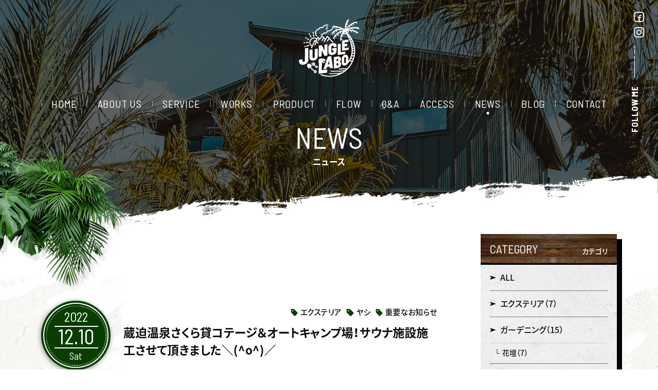

--- FILE ---
content_type: text/html; charset=UTF-8
request_url: https://junglelabo.com/news/1495/
body_size: 17093
content:
<!DOCTYPE html>
<html class="no-js  hero-leaf-left" lang="ja" prefix="og: http://ogp.me/ns#" data-root="/" data-assets="/assets/" data-env="public">
<head>
  <meta charset="utf-8">
  <meta http-equiv="X-UA-Compatible" content="IE=edge">
  <title>蔵迫温泉さくら貸コテージ＆オートキャンプ場！サウナ施設施工さ&hellip; | ニュース | 熊本のジャングルラボ【シンボルツリー・南国植物も販売】</title>
  <meta name="description" content="⁡ 小国の蔵迫温泉さくら様にて サウナ施設を施工。 ⁡ 森林浴サウナ｡ ｡１１月９日プレオープンでした&amp;#x2757;&amp;#xfe0f;祝☆ ⁡ 温泉に入れるキャンプ最高です！ ロッジもあるのでキャンプが苦手でも◎ ⁡ ⁡ [&amp;hellip;]">
  <meta name="viewport" content="width=device-width, initial-scale=1">
  <meta name="format-detection" content="telephone=no">
  <link rel="canonical" href="https://junglelabo.com/news/1495/">
  <meta property="og:locale" content="ja_JP">
  <meta property="og:title" content="蔵迫温泉さくら貸コテージ＆オートキャンプ場！サウナ施設施工さ&hellip; | ニュース | 熊本のジャングルラボ【シンボルツリー・南国植物も販売】">
  <meta property="og:description" content="⁡ 小国の蔵迫温泉さくら様にて サウナ施設を施工。 ⁡ 森林浴サウナ｡ ｡１１月９日プレオープンでした&amp;#x2757;&amp;#xfe0f;祝☆ ⁡ 温泉に入れるキャンプ最高です！ ロッジもあるのでキャンプが苦手でも◎ ⁡ ⁡ [&amp;hellip;]">
  <meta property="og:type" content="article">
  <meta property="og:url" content="https://junglelabo.com/news/1495/">
  <meta property="og:image" content="https://junglelabo.com/wp/wp-content/uploads/2022/12/38296854-2080-489C-9733-8096552CF170.jpeg">
  <meta property="og:site_name" content="ヤシの木の販売は熊本のジャングルラボ | 南国植物・シンボルツリーも販売">
      <meta name="twitter:card" content="summary">
  <meta name="twitter:title" content="蔵迫温泉さくら貸コテージ＆オートキャンプ場！サウナ施設施工さ&hellip; | ニュース | 熊本のジャングルラボ【シンボルツリー・南国植物も販売】">
  <meta name="twitter:url" content="https://junglelabo.com/news/1495/">
  <meta name="twitter:image:src" content="https://junglelabo.com/wp/wp-content/uploads/2022/12/38296854-2080-489C-9733-8096552CF170.jpeg">
  <meta name="apple-mobile-web-app-title" content="JUNGLE LABO">
  <meta name="application-name" content="JUNGLE LABO">
  <link rel="shortcut icon" href="/assets/images/favicon.ico">
  <link rel="icon" href="/assets/images/favicon.ico">
  <link rel="apple-touch-icon-precomposed" href="/assets/images/apple-touch-icon.png">
  <link rel="stylesheet" href="/assets/css/style.css?20191225104915">
  <link rel="preload" href="/assets/js/script.js?20191225104915" as="script">
  
  <script>document.documentElement.classList.add('js'); document.documentElement.classList.remove('no-js');</script>
    <script>
  window.WebFontConfig = {
    google: { families: ['Barlow+Semi+Condensed:400,700', 'Oswald:400', 'Roboto:400'] },
    custom: { families: ['Noto Sans JP', 'YakuHanJP'], 'urls': ['/assets/css/webfont.css'] },
    timeout: 2000
  };
  </script>
  <script src="https://ajax.googleapis.com/ajax/libs/webfont/1.6.26/webfont.js" async></script>
<link rel='dns-prefetch' href='//s.w.org' />
		<script type="text/javascript">
			window._wpemojiSettings = {"baseUrl":"https:\/\/s.w.org\/images\/core\/emoji\/12.0.0-1\/72x72\/","ext":".png","svgUrl":"https:\/\/s.w.org\/images\/core\/emoji\/12.0.0-1\/svg\/","svgExt":".svg","source":{"concatemoji":"https:\/\/junglelabo.com\/wp\/wp-includes\/js\/wp-emoji-release.min.js?ver=5.4.18"}};
			/*! This file is auto-generated */
			!function(e,a,t){var n,r,o,i=a.createElement("canvas"),p=i.getContext&&i.getContext("2d");function s(e,t){var a=String.fromCharCode;p.clearRect(0,0,i.width,i.height),p.fillText(a.apply(this,e),0,0);e=i.toDataURL();return p.clearRect(0,0,i.width,i.height),p.fillText(a.apply(this,t),0,0),e===i.toDataURL()}function c(e){var t=a.createElement("script");t.src=e,t.defer=t.type="text/javascript",a.getElementsByTagName("head")[0].appendChild(t)}for(o=Array("flag","emoji"),t.supports={everything:!0,everythingExceptFlag:!0},r=0;r<o.length;r++)t.supports[o[r]]=function(e){if(!p||!p.fillText)return!1;switch(p.textBaseline="top",p.font="600 32px Arial",e){case"flag":return s([127987,65039,8205,9895,65039],[127987,65039,8203,9895,65039])?!1:!s([55356,56826,55356,56819],[55356,56826,8203,55356,56819])&&!s([55356,57332,56128,56423,56128,56418,56128,56421,56128,56430,56128,56423,56128,56447],[55356,57332,8203,56128,56423,8203,56128,56418,8203,56128,56421,8203,56128,56430,8203,56128,56423,8203,56128,56447]);case"emoji":return!s([55357,56424,55356,57342,8205,55358,56605,8205,55357,56424,55356,57340],[55357,56424,55356,57342,8203,55358,56605,8203,55357,56424,55356,57340])}return!1}(o[r]),t.supports.everything=t.supports.everything&&t.supports[o[r]],"flag"!==o[r]&&(t.supports.everythingExceptFlag=t.supports.everythingExceptFlag&&t.supports[o[r]]);t.supports.everythingExceptFlag=t.supports.everythingExceptFlag&&!t.supports.flag,t.DOMReady=!1,t.readyCallback=function(){t.DOMReady=!0},t.supports.everything||(n=function(){t.readyCallback()},a.addEventListener?(a.addEventListener("DOMContentLoaded",n,!1),e.addEventListener("load",n,!1)):(e.attachEvent("onload",n),a.attachEvent("onreadystatechange",function(){"complete"===a.readyState&&t.readyCallback()})),(n=t.source||{}).concatemoji?c(n.concatemoji):n.wpemoji&&n.twemoji&&(c(n.twemoji),c(n.wpemoji)))}(window,document,window._wpemojiSettings);
		</script>
		<style type="text/css">
img.wp-smiley,
img.emoji {
	display: inline !important;
	border: none !important;
	box-shadow: none !important;
	height: 1em !important;
	width: 1em !important;
	margin: 0 .07em !important;
	vertical-align: -0.1em !important;
	background: none !important;
	padding: 0 !important;
}
</style>
	<link rel='stylesheet' id='wp-block-library-css'  href='https://junglelabo.com/wp/wp-includes/css/dist/block-library/style.min.css?ver=5.4.18' type='text/css' media='all' />
<link rel='https://api.w.org/' href='https://junglelabo.com/wp-json/' />
<link rel="EditURI" type="application/rsd+xml" title="RSD" href="https://junglelabo.com/wp/xmlrpc.php?rsd" />
<link rel="wlwmanifest" type="application/wlwmanifest+xml" href="https://junglelabo.com/wp/wp-includes/wlwmanifest.xml" /> 
<link rel='prev' title='「水曜だけど土曜の番組」にフィーチャー頂きました！' href='https://junglelabo.com/news/1491/' />
<link rel='next' title='花壇だって作ります(*^_^*)' href='https://junglelabo.com/news/1514/' />
<link rel="canonical" href="https://junglelabo.com/news/1495/" />
<link rel="alternate" type="application/json+oembed" href="https://junglelabo.com/wp-json/oembed/1.0/embed?url=https%3A%2F%2Fjunglelabo.com%2Fnews%2F1495%2F" />
<link rel="alternate" type="text/xml+oembed" href="https://junglelabo.com/wp-json/oembed/1.0/embed?url=https%3A%2F%2Fjunglelabo.com%2Fnews%2F1495%2F&#038;format=xml" />
<!-- Global site tag (gtag.js) - Google Analytics -->
<script async src="https://www.googletagmanager.com/gtag/js?id=UA-37097609-44"></script>
<script>
  window.dataLayer = window.dataLayer || [];
  function gtag(){dataLayer.push(arguments);}
  gtag('js', new Date());

  gtag('config', 'UA-37097609-44');
</script>
</head>
<body>
  <noscript><div class="l-nojs"><p>JavaScript を有効にしてご利用ください。</p></div></noscript>
  
  <input type="checkbox" id="drawer-state" class="l-state  u-n" data-ui-drawer="state">

  <div id="body" class="l-body  l-body--sub" data-ui-drawer="body">
    <label id="drawer-trigger" for="drawer-state" class="l-trigger" data-ui-drawer="trigger">
      <span class="l-trigger__line"></span>
    </label>

    <div class="l-fixed-follow  u-lg-n">
      <dl class="p-follow  p-follow--vertical">
        <dt class="p-follow__header"><span class="p-follow__label">follow me</span><svg width="1" height="63" class="c-icon" aria-hidden="true"><use xlink:href="#i-o-scroll-line"></use></svg></dt>
        <dd class="p-follow__list">
          <ul>
            <li><a href="https://www.facebook.com/%E6%9C%89%E9%99%90%E4%BC%9A%E7%A4%BE-%E3%82%B8%E3%83%A3%E3%83%B3%E3%82%B0%E3%83%AB-%E3%83%A9%E3%83%9C-105788657588429/" target="_blank" rel="noopener" class="p-follow__item" aria-label="facebookへ移動" titme="facebookへ移動"><svg class="c-icon" width="20" height="20" aria-hidden="true"><use xlink:href="#i-o-facebook"></use></svg></a></li>
            <li class="c-st10"><a href="https://www.instagram.com/junglelabo/" target="_blank" rel="noopener" class="p-follow__item" aria-label="instagramへ移動" titme="instagramへ移動"><svg class="c-icon" width="20" height="20" aria-hidden="true"><use xlink:href="#i-o-instagram"></use></svg></a></li>
          </ul>
        </dd>
      </dl>
    </div>

    <header id="header" class="l-header" role="banner" data-view-over="header">
      <div class="l-bar">
        <div class="l-bar__item  l-bar__item--symbol">
                    <p class="p-logo">
            <a class="p-logo__link" href="/">
              <svg class="p-logo__symbol" data-svg-timeout="0" data-svg-duration="2600" stroke="#fff" stroke-width="0" xmlns="http://www.w3.org/2000/svg" viewBox="-1 0 159.97 150.62">
                <title>ジャングルラボ</title>
                <g id="str">
                  <path d="M24.14,106.68l.16-30.93a.74.74,0,0,0-.28-.61.83.83,0,0,0-.65-.16l-7.1,1.07a1,1,0,0,0-.6.33.92.92,0,0,0-.25.62l-.16,30.93a3.54,3.54,0,0,1-.91,2.45A3.8,3.8,0,0,1,12,111.63a2.55,2.55,0,0,1-2.23-.51A2.73,2.73,0,0,1,8.93,109v-3a.74.74,0,0,0-.28-.61.82.82,0,0,0-.65-.16L.85,106.31a.94.94,0,0,0-.6.32.88.88,0,0,0-.25.63v3a9.23,9.23,0,0,0,1.51,5.32,8.09,8.09,0,0,0,4.25,3.11,11.85,11.85,0,0,0,3.72.56,16.8,16.8,0,0,0,2.58-.21,16.09,16.09,0,0,0,6.28-2.26,12.79,12.79,0,0,0,4.28-4.35A11.26,11.26,0,0,0,24.14,106.68Z"/>
                  <path d="M34.92,79.16a.74.74,0,0,0-.6-.14L28,79.94a1,1,0,0,0-.55.29.85.85,0,0,0-.23.57V100a8.61,8.61,0,0,0,1.36,4.9,7.45,7.45,0,0,0,3.86,2.88,10.93,10.93,0,0,0,3.47.53,14.37,14.37,0,0,0,2.22-.17,14.16,14.16,0,0,0,5.65-2,11.2,11.2,0,0,0,3.79-4,10.54,10.54,0,0,0,1.35-5.26V77.7a.68.68,0,0,0-.27-.56.75.75,0,0,0-.59-.14l-6.32.93a.86.86,0,0,0-.54.28.81.81,0,0,0-.24.57V98.3a3.4,3.4,0,0,1-.8,2.29,3.21,3.21,0,0,1-2.11,1.14,2.32,2.32,0,0,1-2.87-2.49V79.72A.68.68,0,0,0,34.92,79.16Z"/>
                  <path d="M67,96.13l6.44-1a.9.9,0,0,0,.54-.29.83.83,0,0,0,.22-.57v-28a.69.69,0,0,0-.26-.55.76.76,0,0,0-.59-.15l-6.17.93a.85.85,0,0,0-.54.29h0a.83.83,0,0,0-.22.57l0,14.44L59.64,68.27a.79.79,0,0,0-.9-.43l-6.4,1a.9.9,0,0,0-.54.29.83.83,0,0,0-.22.57v28a.66.66,0,0,0,.26.55.7.7,0,0,0,.46.16h.13l6.13-.92a.9.9,0,0,0,.54-.29.85.85,0,0,0,.23-.57L59.25,82l6.88,13.65A.79.79,0,0,0,67,96.13Z"/>
                  <path d="M93,63a12,12,0,0,0-5.63-.34,14.17,14.17,0,0,0-5.64,2.06,11.49,11.49,0,0,0-3.8,4,10.79,10.79,0,0,0-1.37,5.38v11.2a8.8,8.8,0,0,0,1.38,5,7.42,7.42,0,0,0,3.85,2.92,10.45,10.45,0,0,0,3.43.54,14.55,14.55,0,0,0,2.23-.18,14.26,14.26,0,0,0,5.64-2,11.35,11.35,0,0,0,3.81-4,10.82,10.82,0,0,0,1.36-5.34V75.36a.68.68,0,0,0-.27-.56.72.72,0,0,0-.59-.15l-9.77,1.48a.92.92,0,0,0-.77.87v4.58a.68.68,0,0,0,.26.56.71.71,0,0,0,.6.15l2.72-.41v1.83a3.08,3.08,0,0,1-.79,2.16A3.35,3.35,0,0,1,87.49,87a2.62,2.62,0,0,1-2.2-.52,2.56,2.56,0,0,1-.87-2.11V72.87a3.78,3.78,0,0,1,.82-2.43,3.34,3.34,0,0,1,2.16-1.21,2.52,2.52,0,0,1,2.13.47,2.35,2.35,0,0,1,.77,1.9v.8a.68.68,0,0,0,.26.56.74.74,0,0,0,.6.16l6.27-1a.9.9,0,0,0,.55-.29.87.87,0,0,0,.23-.58V70.4a7.87,7.87,0,0,0-1.38-4.65A7.57,7.57,0,0,0,93,63Z"/>
                  <path d="M108.57,64.6a.72.72,0,0,0-.59-.14l-6.17.89a.94.94,0,0,0-.54.28.8.8,0,0,0-.23.56V93a.66.66,0,0,0,.27.55.72.72,0,0,0,.45.15h.13L120.19,91a.86.86,0,0,0,.54-.28.8.8,0,0,0,.23-.56V85.49a.69.69,0,0,0-.26-.55.8.8,0,0,0-.59-.14l-11.28,1.64V65.14A.66.66,0,0,0,108.57,64.6Z"/>
                  <path d="M128.35,59.37a.79.79,0,0,0,.5-.28.76.76,0,0,0,.21-.53V54.13a.64.64,0,0,0-.24-.52.73.73,0,0,0-.56-.14l-15.12,2.21a.82.82,0,0,0-.51.28.79.79,0,0,0-.2.53V81.87a.64.64,0,0,0,.24.52.66.66,0,0,0,.43.15h.12l16.17-2.47a.79.79,0,0,0,.5-.28.76.76,0,0,0,.21-.53V74.82a.63.63,0,0,0-.25-.52.7.7,0,0,0-.55-.14l-9.86,1.51V71l6-.92a.8.8,0,0,0,.49-.27.76.76,0,0,0,.21-.53V64.88a.64.64,0,0,0-.24-.52.67.67,0,0,0-.55-.15l-5.91.91V60.63Z"/>
                  <path d="M73.3,139.76a1,1,0,0,0,.21-.6l.06-6.75a.76.76,0,0,0-.25-.59.7.7,0,0,0-.6-.17l-13.67,1.56,1-20.53c.77.47,3.09,1.84,4,1.92,1.13.1,2.08.14,2.54-.87a3.06,3.06,0,0,0,.39-1.49l-.25-.79-.92.53-.09-.92-1,.36-.33-.8-.85.24.08-.69-.92.21,0-.75-.77.14s-.34-.84.14-1.2a1.62,1.62,0,0,1,1.1-.29l.16.81.77-.15,0,.74.92-.45,0,.58.87-.44.24.49,1-.73.07.87,1-.57a3.61,3.61,0,0,0,1.26-2.2,3,3,0,0,0-2.26-2.72,23.51,23.51,0,0,1-4.24-1.74,3.27,3.27,0,0,0-2.26-.68,8.91,8.91,0,0,1-3,.53,6.08,6.08,0,0,0-3.9.92c-1.35.91-2.45,2.58-2.38,3.81s-1.37,2.39-.46,4.46a7.94,7.94,0,0,0,1.08,4l-1,26.24a.75.75,0,0,0,.25.59.7.7,0,0,0,.47.19H52l20.77-2.75A.94.94,0,0,0,73.3,139.76Zm-13-35.86,2,.7c.4,0,.39.76.4.93,0,0,0,0,0,0s0,0,0,0c-.2-.1-2.06.28-2.42-.29A1.44,1.44,0,0,1,60.31,103.9Z"/>
                  <path d="M88.46,126.8,84.21,97.21a.7.7,0,0,0-.87-.6l-7.4,1a1.07,1.07,0,0,0-.87.72l-10.9,31.54a.76.76,0,0,0,.06.72.55.55,0,0,0,.46.19h.15l6.21-.88a1,1,0,0,0,.84-.77l1.28-4.09,7-1,.4,3.72a.72.72,0,0,0,.24.54.7.7,0,0,0,.58.13l6.3-.88A.8.8,0,0,0,88.46,126.8Zm-13.28-8.26,3.26-10.6,1.06,10Z"/>
                  <path d="M91.66,99a.86.86,0,0,0-.51.31.91.91,0,0,0-.2.56v28.5a.73.73,0,0,0,.23.55.68.68,0,0,0,.45.17h.13l9.11-1.54a11.75,11.75,0,0,0,6.59-3.27,9.33,9.33,0,0,0,2.58-6.82c0-3.09-1.06-5.25-3.14-6.43a8.21,8.21,0,0,0,2.71-6.48c0-2.9-.84-4.93-2.51-6s-4-1.41-7-.91Zm10.67,20.94a2.71,2.71,0,0,1-1.82,1l-2.51.43v-5.74l2.64-.45a1.8,1.8,0,0,1,1.73.43,2.78,2.78,0,0,1,.62,2A3.65,3.65,0,0,1,102.33,119.9Zm-.25-15.47a2.26,2.26,0,0,1,.64,1.81,3.12,3.12,0,0,1-.65,2.06,3,3,0,0,1-1.92,1l-2.15.37v-5.19l2.25-.38A2.15,2.15,0,0,1,102.08,104.43Z"/>
                  <path d="M157.88,25.46a8.76,8.76,0,0,0-1.6-1.72,1.36,1.36,0,0,0,.43-.72,1.38,1.38,0,0,0-1-1.64,44.49,44.49,0,0,0-29.58,3.5,44.43,44.43,0,0,1,3.74-4.45l.08,0a3.55,3.55,0,0,1,3.38.28.92.92,0,0,0,.45.12.87.87,0,0,0,.75-.42.88.88,0,0,0-.3-1.21,5.64,5.64,0,0,0-2.27-.78c.67-.62,1.4-1.24,2.16-1.85a1.11,1.11,0,0,0,.26,0c.95-.16,3.72-.32,5.09.73a.82.82,0,0,0,.53.19.88.88,0,0,0,.53-1.57,7,7,0,0,0-3.94-1.2c1-.66,2-1.29,3-1.9h.06a4.67,4.67,0,0,1,4.45,1.59.84.84,0,0,0,.63.28.88.88,0,0,0,.64-1.48,7.08,7.08,0,0,0-2.86-1.89c.66-.31,1.35-.6,2.06-.88,1.3-.25,4.47-.6,6,.4a.9.9,0,0,0,1.22-.24.88.88,0,0,0-.24-1.22A5.39,5.39,0,0,0,150,8.7l.51-.13a1.37,1.37,0,1,0-.62-2.67,44.78,44.78,0,0,0-27.36,19.33c0-1.14.1-2.49.24-4A4,4,0,0,1,125,19.33a.87.87,0,1,0-.55-1.66,5.42,5.42,0,0,0-1.36.69c.12-.85.26-1.72.42-2.6a17.17,17.17,0,0,1,4-1.88.88.88,0,0,0-.24-1.74A12.36,12.36,0,0,0,124,13.47c.13-.53.28-1.05.43-1.57a8.3,8.3,0,0,1,3.28-1.48.88.88,0,0,0,.84-.92.86.86,0,0,0-.92-.83,6.2,6.2,0,0,0-2.32.7c.23-.58.48-1.15.76-1.7a7.92,7.92,0,0,1,3.18-1.52.88.88,0,0,0,.79-1,.87.87,0,0,0-1-.79,4.75,4.75,0,0,0-1.13.27,10.88,10.88,0,0,1,2.28-2.17A1.37,1.37,0,0,0,128.64.25c-7.85,5.51-8.87,20-8.94,26.06l-.18-.12-.22-.13c-4.37-2.71-14.12-7.55-29.94-9.07a1.38,1.38,0,0,0-1.47,1.09,1.25,1.25,0,0,0-.19.57c-.23,3.66-1.47,6.42-3.7,8.21-4.07,3.27-10.18,2.36-10.24,2.35a1.24,1.24,0,0,0-1.08.36,1.22,1.22,0,0,0-.32,1.09,3.7,3.7,0,0,1-1.49,3.51,4.87,4.87,0,0,1-5.23.38,1.23,1.23,0,0,0-1.62.57c-2.44,4.87-6.27,4.42-6.46,4.4A1.23,1.23,0,0,0,57.18,42a4.78,4.78,0,0,0,.76,0c1.56,0,5.15-.51,7.74-4.8a7.17,7.17,0,0,0,6.71-1.09,6.44,6.44,0,0,0,2.46-4.33c2.35.11,7.05-.09,10.67-3a12.79,12.79,0,0,0,4.53-9c.9.1,1.79.2,2.64.32a5.27,5.27,0,0,0-1.86,1.78.88.88,0,0,0,.76,1.32.89.89,0,0,0,.76-.44c.7-1.21,2.67-1.86,3.36-2a.81.81,0,0,0,.3-.13c.86.16,1.7.32,2.52.49a10.27,10.27,0,0,0-3.72,3,.87.87,0,0,0,.72,1.37.86.86,0,0,0,.72-.38c1.31-1.9,4.45-3.07,5.16-3.32a67.84,67.84,0,0,1,8.93,2.88,30.86,30.86,0,0,0-24.81,11,1.39,1.39,0,0,0,.15,1.94,1.35,1.35,0,0,0,.82.31,8.85,8.85,0,0,0,.12,1.77.88.88,0,0,0,.86.74l.14,0a.87.87,0,0,0,.73-1c-.34-2.05.21-2.82.26-2.88a.84.84,0,0,0,.19-.39c.8-.83,1.61-1.59,2.43-2.29-.25,1-.55,2.2-.85,3.71a.87.87,0,0,0,.69,1h.17a.88.88,0,0,0,.86-.7,45.21,45.21,0,0,1,1.48-5.79v0a27.05,27.05,0,0,1,4.2-2.33,8.25,8.25,0,0,0-1.33,2.87.87.87,0,0,0,.65,1l.2,0a.88.88,0,0,0,.86-.68,8.81,8.81,0,0,1,3.41-4.62l0,0a28.46,28.46,0,0,1,5-.91,5,5,0,0,0-1.69,2,.88.88,0,0,0,.51,1.13.85.85,0,0,0,.31.06.89.89,0,0,0,.82-.56c.38-1,2.35-2.13,3.8-2.76a30.7,30.7,0,0,1,7.34,1c-2.17.36-20.83,3.87-28.41,20.48a1.38,1.38,0,0,0,.68,1.82,1.42,1.42,0,0,0,.57.12,1.31,1.31,0,0,0,.55-.13A7.26,7.26,0,0,0,91.71,53a.87.87,0,0,0,.78.49.92.92,0,0,0,.39-.09.88.88,0,0,0,.39-1.18,8.88,8.88,0,0,1-.53-4.21,29.12,29.12,0,0,1,2.54-3.82,11.65,11.65,0,0,0,.15,3,.87.87,0,0,0,.86.72h.15a.87.87,0,0,0,.71-1,9.62,9.62,0,0,1,.53-5.38,0,0,0,0,0,0,0,34.56,34.56,0,0,1,3.81-3.25c-.51,1.78-1,4.23-.27,6.08a.88.88,0,0,0,.82.57,1,1,0,0,0,.3-.05.87.87,0,0,0,.52-1.13c-.76-2.08.5-5.82,1-7.08v0a41.82,41.82,0,0,1,3.89-2.12,14,14,0,0,0-.7,2.38.87.87,0,0,0,.68,1l.18,0a.87.87,0,0,0,.85-.71A13,13,0,0,1,110,34a.85.85,0,0,0,.09-.46,43.88,43.88,0,0,1,5.22-1.78c-3.44,3.44-7.41,10.26-7.89,23.51a1.38,1.38,0,0,0,1.33,1.42h0a1.38,1.38,0,0,0,1.37-1.32c0-1,.09-1.93.17-2.84a8.4,8.4,0,0,0,1.34,1.73.87.87,0,0,0,.62.26.91.91,0,0,0,.62-.26.88.88,0,0,0,0-1.24,8.14,8.14,0,0,1-2.14-4.29,40.93,40.93,0,0,1,1-4.57,9.64,9.64,0,0,0,.92,2.57.88.88,0,0,0,.77.46.81.81,0,0,0,.42-.12.86.86,0,0,0,.34-1.19,12.16,12.16,0,0,1-1-5.72s0-.06,0-.1a24.22,24.22,0,0,1,1.36-2.7,11.74,11.74,0,0,0,1,4.38.88.88,0,0,0,.78.47.86.86,0,0,0,.41-.1.88.88,0,0,0,.36-1.19,10.66,10.66,0,0,1-.88-4,2,2,0,0,1,.09.26,4.14,4.14,0,0,0,2.34,2.16,4.27,4.27,0,0,0,1.45.26,4.08,4.08,0,0,0,3.28-1.64,1.21,1.21,0,0,0,.16.45c12.51,21,16.67,40.81,12,57.36a44.37,44.37,0,0,1-6.95,14.44l.08-9.33a9.35,9.35,0,0,0-1-4.63,6.16,6.16,0,0,0-3-2.77,7.67,7.67,0,0,0-4.42-.42,9.92,9.92,0,0,0-4.41,1.88,10.25,10.25,0,0,0-3,3.71,11.59,11.59,0,0,0-1.09,5l-.09,9.66a9.55,9.55,0,0,0,1,4.68,6.15,6.15,0,0,0,3,2.79,7,7,0,0,0,2.82.55,8.88,8.88,0,0,0,1.6-.14,9.7,9.7,0,0,0,4.41-1.88,10.05,10.05,0,0,0,2.7-3.19,38.26,38.26,0,0,0,5.23-6.6,15,15,0,0,0,5.37,1.73,64.58,64.58,0,0,1-12.53,17.71,22.1,22.1,0,0,1-3.21-.25,49,49,0,0,0-5.37-.47,32.44,32.44,0,0,0-6.82.72,16.32,16.32,0,0,1-5,.45,1.28,1.28,0,0,0-.39,2.52,8.2,8.2,0,0,0,1.32.1,26.48,26.48,0,0,0,4.48-.56,29,29,0,0,1,6.29-.68,47.69,47.69,0,0,1,5.11.45l1,.12c-.74.67-1.5,1.33-2.27,2a.93.93,0,0,0-.24-.05,33.79,33.79,0,0,0-10.6,1.46,14,14,0,0,1-3.59.61,18.51,18.51,0,0,1-4.12-.45l-.55-.11a14.88,14.88,0,0,0-5.33-.2c-5.09.81-8.9.92-11.33.33a1.15,1.15,0,0,0-.55,2.24c2.78.67,6.78.57,12.24-.3a12.35,12.35,0,0,1,4.55.2l.54.1a21.56,21.56,0,0,0,4.17.5h.45a16.25,16.25,0,0,0,4.17-.7,33.16,33.16,0,0,1,7.19-1.31,66.14,66.14,0,0,1-6.11,3.93l-8.2,1.09a31.61,31.61,0,0,1-4.74.09,32.47,32.47,0,0,0-8.77.59,18.42,18.42,0,0,1-9.91-.6,1,1,0,0,0-.75,1.93,20.22,20.22,0,0,0,6.92,1.16,17.71,17.71,0,0,0,4.23-.48,30.56,30.56,0,0,1,8.22-.53,32.22,32.22,0,0,0,5.07-.11l2.34-.31a64.54,64.54,0,0,1-48,1.78,1.37,1.37,0,1,0-.93,2.58,67.26,67.26,0,0,0,84.19-36,1.3,1.3,0,0,0,.14-.32,66.73,66.73,0,0,0,5.66-26.94,67.63,67.63,0,0,0-1.69-15,.79.79,0,0,0-.06-.22A66.9,66.9,0,0,0,127.34,36a4.16,4.16,0,0,0,2.76-3.9,4.11,4.11,0,0,0-.9-2.56c1,0,2,0,3.11.05a1.24,1.24,0,0,0,.22.18,13.39,13.39,0,0,1,4.28,4.07.89.89,0,0,0,1.21.28.87.87,0,0,0,.28-1.2,13.18,13.18,0,0,0-2.65-3,37.93,37.93,0,0,1,4.67.86,5,5,0,0,1,2.49,3.16.86.86,0,0,0,.83.62,1.09,1.09,0,0,0,.26,0,.88.88,0,0,0,.58-1.1,8.23,8.23,0,0,0-.71-1.63c1,.37,2.1.79,3.15,1.27a.79.79,0,0,0,.11.29,14,14,0,0,1,1.45,3.64.88.88,0,0,0,.85.67.76.76,0,0,0,.21,0,.87.87,0,0,0,.64-1.06,16.7,16.7,0,0,0-.73-2.23,36,36,0,0,1,3.32,2.1,1.36,1.36,0,0,0,.8.26,1.38,1.38,0,0,0,1.12-.57,1.37,1.37,0,0,0-.32-1.91c-9.17-6.6-19.23-7.63-25.75-7.4a42.12,42.12,0,0,1,5.32-2,1,1,0,0,0,.38.11c1.18,0,4.51.4,5.81,1.59a.89.89,0,0,0,.59.23.85.85,0,0,0,.64-.29.87.87,0,0,0-.05-1.24,7.26,7.26,0,0,0-3-1.46c1-.19,2-.34,3.07-.46a1.09,1.09,0,0,0,.25.1,6.85,6.85,0,0,1,3.57,2,.85.85,0,0,0,.67.31.88.88,0,0,0,.57-.2.87.87,0,0,0,.11-1.23A6.43,6.43,0,0,0,145.22,23c.73,0,1.47,0,2.22,0a20.25,20.25,0,0,1,4.76,3.07.87.87,0,0,0,.65.29A.87.87,0,0,0,153.5,25a10.41,10.41,0,0,0-1.87-1.52q1,.14,2,.33s0,0,0,0a22.66,22.66,0,0,1,2.65,2.44.88.88,0,0,0,.79.49.81.81,0,0,0,.39-.1A.87.87,0,0,0,157.88,25.46ZM135.5,51.13a3.1,3.1,0,0,1-2,.9c-.49-1.15-1-2.28-1.49-3.39a4.6,4.6,0,0,0,1.55-.61C134.26,49.05,134.9,50.08,135.5,51.13Zm2.9,5.63a5,5,0,0,1-2.77.73c-.34-1-.69-1.92-1-2.86a5.76,5.76,0,0,0,2.27-1C137.4,54.63,137.91,55.69,138.4,56.76Zm3.1,44.87a8.67,8.67,0,0,1-4.92-.29c.53-1.33,1-2.75,1.45-4.26a14.62,14.62,0,0,0,3,.34,10.39,10.39,0,0,0,1.57-.13C142.29,98.75,141.92,100.2,141.5,101.63Zm2.64-18.25c0,1.2,0,2.39-.1,3.58a5.12,5.12,0,0,1-4,.63l-.18,0c.14-1.38.22-2.75.26-4.12a6.35,6.35,0,0,0,1.5.18,6.52,6.52,0,0,0,2.5-.51C144.13,83.19,144.14,83.28,144.14,83.38ZM144.05,80a3.79,3.79,0,0,1-3.73.55c-.06,0-.12,0-.18-.06,0-1-.08-2-.15-3a6.93,6.93,0,0,0,.82,0,6.69,6.69,0,0,0,3-.67C143.91,78,144,79,144.05,80Zm-.85,14.23c-1.18.63-3.36.37-4.46.15.32-1.37.59-2.75.8-4.13a6.45,6.45,0,0,0,1.65.2,8.22,8.22,0,0,0,2.61-.44C143.65,91.47,143.44,92.87,143.2,94.27Zm.22-20.45a4,4,0,0,1-3.69.9c-.12-1-.27-2.09-.44-3.13h.39a7.22,7.22,0,0,0,3.22-.73C143.1,71.84,143.27,72.83,143.42,73.82ZM142.28,68a4.43,4.43,0,0,1-3.47.77h0c-.19-1-.4-1.89-.63-2.83a9.37,9.37,0,0,0,3.29-1.06C141.75,65.92,142,67,142.28,68Zm-1.72-5.88a5.55,5.55,0,0,1-3.1,1.15c-.29-1-.6-2.07-.92-3.09a7.64,7.64,0,0,0,3-.88C139.87,60.24,140.23,61.18,140.56,62.13ZM130.77,46c-.89-1.83-1.81-3.58-2.75-5.27a64.18,64.18,0,0,1,4,5A2.43,2.43,0,0,1,130.77,46ZM121.4,35.89a1.38,1.38,0,0,1-.73.79,1.4,1.4,0,0,1-1.88-.69,1.4,1.4,0,0,1-.05-1.08,1.45,1.45,0,0,1,.74-.8,1.39,1.39,0,0,1,1.08,0,1.4,1.4,0,0,1,.8.73A1.42,1.42,0,0,1,121.4,35.89Zm1.06,75.76a4,4,0,0,1-.68,2.32,2.5,2.5,0,0,1-1.7,1.1,1.65,1.65,0,0,1-1.61-.5,2.9,2.9,0,0,1-.61-2l.09-10a4.1,4.1,0,0,1,.68-2.35,2.5,2.5,0,0,1,1.7-1.1l.38,0a1.56,1.56,0,0,1,1.22.55,3,3,0,0,1,.62,2.06Zm11.41-4.56c.56-1,1.1-2.08,1.63-3.23a10.94,10.94,0,0,0,4,.75c.33,0,.67,0,1,0-.47,1.34-1,2.67-1.52,4A12.42,12.42,0,0,1,133.87,107.09Zm-7.93-73.6a1.42,1.42,0,1,1,1.42-1.41A1.41,1.41,0,0,1,125.94,33.49Z"/>
                  <path d="M81.16,134.3a1,1,0,0,0-.72,1.23,1,1,0,0,0,1,.75,1.09,1.09,0,0,0,.25,0,1,1,0,1,0-.51-1.94Z"/>
                  <path d="M47,121.73a1.1,1.1,0,0,0-1-.2l-1.74.55c-.58-.46-1.09-.91-1.65-1.42l-.34-.3c-.46-.41-.9-.84-1.34-1.26l1.18-1.1a1.08,1.08,0,0,0,.34-.87,1.07,1.07,0,0,0-.45-.82,29.17,29.17,0,0,1-3.2-4,1.08,1.08,0,0,0-1.52-.27,1.1,1.1,0,0,0-.27,1.52c.33.47,1.68,2.37,2.78,3.6l-.38.35a41.66,41.66,0,0,1-3.17-3.86A1.09,1.09,0,1,0,34.47,115,43.35,43.35,0,0,0,37.82,119l-.73.68A17.8,17.8,0,0,1,34,115.77a1.09,1.09,0,1,0-2,.77c.7,1.87,3.92,5.1,4.29,5.47a1.11,1.11,0,0,0,1.52,0l1.53-1.44c.48.48,1,.94,1.47,1.4l.34.29c.61.56,1.17,1,1.81,1.56l-.18,1.61a1.12,1.12,0,0,0,.39,1l1.95,1.6a1.09,1.09,0,0,0,.69.24h.11a1.13,1.13,0,0,0,.74-.39l2.46-3a1.1,1.1,0,0,0,.25-.8,1.08,1.08,0,0,0-.4-.73Zm-1.37,3.9-.64-.52.11-1,1-.31.64.53Z"/>
                  <path d="M43.57,133.7a1.24,1.24,0,0,0-1.19-.15l-1.87.71c-.7-.48-1.14-.83-2-1.48l-.18-.15a51.21,51.21,0,0,1-7.56-7.38l2.38-1.9a1,1,0,0,0,.16-1.45l-3.6-4.49a1,1,0,0,0-.57-.36,21.62,21.62,0,0,0-6.06-.47,1,1,0,0,0-.81.5c-1.13,2.1-1.32,5.44-1.35,6.56a1,1,0,0,0,.22.67l3.58,4.47a1,1,0,0,0,1.45.16l2.63-2.11a54.71,54.71,0,0,0,8,7.79l.19.14c.75.6,1.23,1,1.91,1.45l-.13,2.31a1.26,1.26,0,0,0,.52,1.09l2.5,1.82a1.3,1.3,0,0,0,.74.24,1.27,1.27,0,0,0,1-.52l2.8-3.86a1.26,1.26,0,0,0-.27-1.77Zm-1.32,4.94-.93-.67.08-1.34,1.24-.48.93.67Z"/>
                </g>
                <g id="o">
                  <path d="M42.25,40.75a7.15,7.15,0,0,0,3.39,4.07,1.25,1.25,0,0,0,.59.14,1.23,1.23,0,0,0,.58-2.31,4.74,4.74,0,0,1-2.17-2.48,2.5,2.5,0,0,1,.52-2.06,1.26,1.26,0,0,0,.19-1,1.24,1.24,0,0,0-.58-.8,2.35,2.35,0,0,1-1.08-2A1.93,1.93,0,0,1,45,32.7a1.26,1.26,0,0,0,.69-1.06A4.08,4.08,0,0,1,46.93,29,5.52,5.52,0,0,1,51,27.93a1.22,1.22,0,0,0,1.19-.75,7.45,7.45,0,0,1,9.46-3.81,1.19,1.19,0,0,0,1-.07,1.23,1.23,0,0,0,.62-.74c1.31-4.46,6.92-7.25,12-6a1.25,1.25,0,0,0,1.5-.9,1.23,1.23,0,0,0-.9-1.49C70,12.72,63.53,15.73,61.32,20.71a9.84,9.84,0,0,0-11,4.75,7.4,7.4,0,0,0-5.08,1.79,6.5,6.5,0,0,0-1.94,3.57,4.25,4.25,0,0,0-2.07,3.44,4.72,4.72,0,0,0,1.34,3.45A4.67,4.67,0,0,0,42.25,40.75Z"/>
                  <path d="M70.34,24.73A1.23,1.23,0,0,0,71.05,27a1.21,1.21,0,0,0,.7-.22,6.12,6.12,0,0,0,2.76-4,6.37,6.37,0,0,0-1-4.44A1.22,1.22,0,0,0,71.8,18a1.24,1.24,0,0,0-.31,1.71C71.82,20.22,73.29,22.68,70.34,24.73Z"/>
                  <path d="M45.59,57.22,49.78,49l1.85,1.6L49.1,55a1.32,1.32,0,0,0,.49,1.8,1.28,1.28,0,0,0,.65.18,1.31,1.31,0,0,0,1.14-.66l2.28-4,.23.2a1.31,1.31,0,0,0,2-.24l4.23-6.07,3,2.84-4.1,6a1.32,1.32,0,0,0,.35,1.83,1.36,1.36,0,0,0,.74.22,1.32,1.32,0,0,0,1.09-.57l3.88-5.71,2.43,2.26-2.8,4.7a1.31,1.31,0,0,0,.45,1.8A1.33,1.33,0,0,0,67,59.16L74.26,47l2.67,2.9L73.05,56.6a1.33,1.33,0,0,0,.49,1.8,1.37,1.37,0,0,0,.65.17,1.34,1.34,0,0,0,1.15-.66l3.47-6L87,60.71a1.33,1.33,0,0,0,1,.42,1.36,1.36,0,0,0,.9-.35,1.32,1.32,0,0,0,.07-1.86L75,43.87a1.34,1.34,0,0,0-1.11-.42,1.32,1.32,0,0,0-1,.64l-4,6.71-8.14-7.56a1.33,1.33,0,0,0-2,.21l-4.26,6.12-4.28-3.71a1.29,1.29,0,0,0-1.11-.3,1.31,1.31,0,0,0-.92.69L46.4,49.8A12.66,12.66,0,0,0,32.77,71.15L31.41,74.1a1.3,1.3,0,0,0,.64,1.74,1.23,1.23,0,0,0,.55.13,1.32,1.32,0,0,0,1.2-.77l8.14-17.62L43.66,59l-3.5,7.9a1.31,1.31,0,0,0,.67,1.74,1.4,1.4,0,0,0,.53.11,1.31,1.31,0,0,0,1.2-.78l3.19-7.19,2.72,2.31a1.32,1.32,0,1,0,1.71-2Zm-4.4-3a1.32,1.32,0,0,0-.91.73l-6.4,13.85A10.06,10.06,0,0,1,45.21,52.13l-1.69,3.34-1.2-1A1.29,1.29,0,0,0,41.19,54.17Z"/>
                  <path d="M25.49,67.33l-5.73,1.59a1.37,1.37,0,0,0,.36,2.69,1.18,1.18,0,0,0,.37,0L26.23,70a1.38,1.38,0,0,0-.74-2.65Z"/>
                  <path d="M13.28,72.14a1.39,1.39,0,0,0,1.31,1,1.34,1.34,0,0,0,.4-.06l1.7-.52a1.37,1.37,0,0,0,.92-1.71,1.39,1.39,0,0,0-1.72-.92l-1.69.52A1.37,1.37,0,0,0,13.28,72.14Z"/>
                  <path d="M24.39,62a1.38,1.38,0,0,0,1.27-1.47,1.36,1.36,0,0,0-1.47-1.27L19,59.67a1.37,1.37,0,0,0,.1,2.74h.1Z"/>
                  <path d="M13,62.91h.13l1.4-.13A1.37,1.37,0,0,0,14.27,60l-1.41.13A1.37,1.37,0,0,0,13,62.91Z"/>
                  <path d="M21.65,52.69l2.71,1.65A1.37,1.37,0,1,0,25.79,52l-2.72-1.66a1.37,1.37,0,0,0-1.42,2.35Z"/>
                  <path d="M16.68,49.79l1.45.88a1.41,1.41,0,0,0,.71.2,1.38,1.38,0,0,0,.72-2.55l-1.45-.88a1.38,1.38,0,1,0-1.43,2.35Z"/>
                  <path d="M28.07,43.52,30,47.33a1.38,1.38,0,0,0,1.23.76,1.36,1.36,0,0,0,.61-.14,1.38,1.38,0,0,0,.62-1.84L30.52,42.3a1.37,1.37,0,1,0-2.45,1.22Z"/>
                  <path d="M26.12,39.8a1.36,1.36,0,0,0,1.23.78,1.42,1.42,0,0,0,.6-.14,1.37,1.37,0,0,0,.64-1.83L27.81,37a1.37,1.37,0,1,0-2.47,1.19Z"/>
                  <path d="M37.64,39.53a1.37,1.37,0,0,0-1.2,1.53l.47,3.82a1.38,1.38,0,0,0,1.36,1.2h.17a1.37,1.37,0,0,0,1.2-1.53l-.47-3.82A1.38,1.38,0,0,0,37.64,39.53Z"/>
                  <path d="M37.16,38.37h.14a1.36,1.36,0,0,0,1.23-1.5l-.22-2.27a1.38,1.38,0,0,0-1.5-1.23,1.36,1.36,0,0,0-1.23,1.5l.22,2.27A1.37,1.37,0,0,0,37.16,38.37Z"/>
                </g>
              </svg>
                          </a>
          </p>
        </div>

        <div role="navigation" class="l-bar__item  l-bar__item--nav  u-lg-n">
          <nav id="nav" class="l-nav" data-drawer="1,l-drawer-nav">
            <ul class="l-nav__list">
              <li class="l-nav__item">
                <a href="/" class="l-nav__link">
                  <span class="l-nav__label"><span class="l-nav__out">home</span><span class="l-nav__in">ホーム</span></span>
                </a>
              </li>

              <li class="l-nav__item">
                <a href="/about/" class="l-nav__link">
                  <span class="l-nav__label"><span class="l-nav__out">about us</span><span class="l-nav__in">JUNGLE LABOとは</span></span>
                </a>
              </li>

              <li class="l-nav__item">
                <a href="/service/" class="l-nav__link">
                  <span class="l-nav__label"><span class="l-nav__out">service</span><span class="l-nav__in">サービス紹介</span></span>
                </a>
              </li>

              <li class="l-nav__item">
                <a href="/works/" class="l-nav__link">
                  <span class="l-nav__label"><span class="l-nav__out">works</span><span class="l-nav__in">施工事例</span></span>
                </a>
              </li>

              <li class="l-nav__item  l-dropdown  js-dropdown-support">
                                <div data-ui-accordion="trigger" data-href="/product-coconut/" class="l-nav__link" tabindex="0">
                  <span class="l-nav__label"><span class="l-nav__out">product</span><span class="l-nav__in">取り扱い商品</span></span>
                </div>

                <div data-ui-accordion="content" class="l-dropdown__outline">
                  <div class="l-dropdown__content  l-dropdown__content--2w">
                    <ul class="l-children  l-children--separate">
                      <li class="l-children__col">
                        <a href="/product-coconut/" class="l-children-item">
                          <span class="l-children-item__thumb">
                            <img src="/assets/images/common/nav-coconut.png"
                                 srcset="/assets/images/common/nav-coconut@2x.png 2x"
                                 width="120" height="120" alt="ナビゲーションサムネイル">
                          </span>
                          <span class="l-children-item__label">
                            <span class="l-children-item__label-main">ヤシの木</span>
                            <span class="l-children-item__label-sub">coconut</span>
                          </span>
                        </a>
                      </li>
                      <li class="l-children__col">
                        <a href="/product-subtropical/" class="l-children-item">
                          <span class="l-children-item__thumb">
                            <img src="/assets/images/common/nav-subtropical.png"
                                 srcset="/assets/images/common/nav-subtropical@2x.png 2x"
                                 width="120" height="120" alt="ナビゲーションサムネイル">
                          </span>
                          <span class="l-children-item__label">
                            <span class="l-children-item__label-main">亜熱帯植物</span>
                            <span class="l-children-item__label-sub  l-children-item__label-sub--s">subtropical<br>plant</span>
                          </span>
                        </a>
                      </li>
                    </ul>
                  </div>
                </div>
              </li>

              <li class="l-nav__item">
                <a href="/flow/" class="l-nav__link">
                  <span class="l-nav__label"><span class="l-nav__out">flow</span><span class="l-nav__in">施工の流れ</span></span>
                </a>
              </li>

              <li class="l-nav__item">
                <a href="/qa/" class="l-nav__link">
                  <span class="l-nav__label"><span class="l-nav__out">q&a</span><span class="l-nav__in">よくあるご質問</span></span>
                </a>
              </li>

              <li class="l-nav__item">
                <a href="/access/" class="l-nav__link">
                  <span class="l-nav__label"><span class="l-nav__out">access</span><span class="l-nav__in">交通アクセス</span></span>
                </a>
              </li>

              <li class="l-nav__item">
                <a href="/news/" class="l-nav__link">
                  <span class="l-nav__label"><span class="l-nav__out">news</span><span class="l-nav__in">お知らせ</span></span>
                </a>
              </li>

              <li class="l-nav__item  l-nav__item--last">
                <a href="/blog/" class="l-nav__link">
                  <span class="l-nav__label"><span class="l-nav__out">blog</span><span class="l-nav__in">ブログ</span></span>
                </a>
              </li>

              <li class="l-nav__item  l-nav__item--last">
                <a href="/contact/" class="l-nav__link">
                  <span class="l-nav__label"><span class="l-nav__out">contact</span><span class="l-nav__in">お問い合わせ</span></span>
                </a>
              </li>

              <li class="l-nav__item  l-drawer-navitem">
                <a href="/privacypolicy/" class="l-nav__link">
                  <span class="l-nav__label"><span class="l-nav__out">privacy</span><span class="l-nav__in">プライバシーポリシー</span></span>
                </a>
              </li>
            </ul>
          </nav>
        </div>
      </div>
    </header>

    <div id="wrapper" class="l-body__inner">
      <div id="container" class="l-body__content" data-namespace="news/1495">
                <div class="l-hero">
          <div class="l-hero__inner">
            <div class="l-hero__base">
              <div class="l-hero__sub">news</div><h1 class="l-hero__label">ニュース</h1>
            </div>

            <div class="p-deco-leaf  js-lazyload" aria-hidden="true">
              <div class="p-deco-leaf__inner">
                <picture>
                  <source media="(max-width: 412px)" srcset="/assets/images/common/jangle-block.png">
                  <img src="/assets/images/common/jangle-block.png"
                       srcset="/assets/images/common/jangle-block@2x.png 2x"
                       width="675" height="309" alt="" class="p-deco-leaf__i  p-deco-leaf__i--bottom-right-half">
                </picture>
              </div>
            </div>
          </div>
        </div>
        
        <script type="application/ld+json">{
    "@context": "http://schema.org",
    "@type": "BreadcrumbList",
    "itemListElement": [
        {
            "@type": "ListItem",
            "position": 1,
            "item": {
                "@id": "https://junglelabo.com/",
                "name": "ホーム"
            }
        },
        {
            "position": 2,
            "@type": "ListItem",
            "item": {
                "@id": "https://junglelabo.com/news/",
                "name": "ニュース"
            }
        },
        {
            "position": 3,
            "@type": "ListItem",
            "item": {
                "@id": "https://junglelabo.com/news/1495/",
                "name": "蔵迫温泉さくら貸コテージ＆オートキャンプ場！サウナ施設施工さ&hellip;"
            }
        }
    ]
}</script>                <div class="l-body__layout-wrapper">
          <div class="l-body__layout-inner">
            <div class="l-body__layout">
              <main id="main" class="l-main" role="main">
                <div class="l-main__inner">
                  

  <div class="p-post">
    <time class="p-post__time" datetime="2022-12-10T16:24:12+09:00">
      <span class="p-post__time-col  p-post__time-col--y">2022</span>
      <span class="p-post__time-col  p-post__time-col--md">12.10</span>
      <span class="p-post__time-col  p-post__time-col--dw">Sat</span>
    </time>

    <div class="p-post__header">
      <h1 class="p-post__title">蔵迫温泉さくら貸コテージ＆オートキャンプ場！サウナ施設施工させて頂きました＼(^o^)／</h1>
    </div>

    <div class="p-post__editor">
      <div class="c-editor">
        <p>⁡<br />
小国の蔵迫温泉さくら様にて<br />
サウナ施設を施工。<br />
⁡<br />
森林浴サウナ｡ ｡１１月９日プレオープンでした&#x2757;&#xfe0f;祝☆<br />
⁡<br />
温泉に入れるキャンプ最高です！<br />
ロッジもあるのでキャンプが苦手でも◎<br />
⁡<br />
⁡<br />
長い工期となりましたが<br />
とても気持ちよく進めることができました！<br />
無事完工。<br />
⁡<br />
ご指名頂きありがとうございました！<br />
ご縁に感謝です。<br />
⁡<br />
⁡<br />
⁡<br />
⁡<br />
⁡</p>
<p>◑&#x2652;︎&#x2652;︎&#x2652;︎&#x2652;︎&#x2652;︎&#x2652;︎&#x2652;︎&#x2652;︎&#x2652;︎&#x2652;︎&#x2652;︎&#x2652;︎◐&#x2652;︎&#x2652;︎&#x2652;︎&#x2652;︎&#x2652;︎&#x2652;︎&#x2652;︎&#x2652;︎&#x2652;︎&#x2652;︎&#x2652;︎&#x2652;︎◐<br />
ヤシマニアが運営するエクステリア会社です<br />
社長＝職人で毎日現場で頑張ってます<br />
大好きなヤシは珍種を揃えております<br />
我こそはというマニアの方ウェルカムです<br />
⁡<br />
熊本　エクステリア・ヤシ屋さん<br />
有限会社 (ジャングルラボ)<br />
熊本コストコより車で分<br />
⁡<br />
観葉植物/ハンモック&#x25b6;︎ @_<br />
◑&#x2652;︎&#x2652;︎&#x2652;︎&#x2652;︎&#x2652;︎&#x2652;︎&#x2652;︎&#x2652;︎&#x2652;︎&#x2652;︎&#x2652;︎&#x2652;︎◐&#x2652;︎&#x2652;︎&#x2652;︎&#x2652;︎&#x2652;︎&#x2652;︎&#x2652;︎&#x2652;︎&#x2652;︎&#x2652;︎&#x2652;︎&#x2652;︎◐<br />
・エクステリア仕入れから組み立てまで全般<br />
・整地など土木工事<br />
・ヤシ、南国植物仕入れ・販売・植込み<br />
⁡<br />
⁡<br />
⁡<br />
⁡<br />
# # #ジャングルラボ　#ヤシマニア　#熊本新築 #熊本外構 #庭 #庭熊本　#熊本外構 #エクステリア #熊本エクステリア<br />
#シンボルツリー #シンボルツリー熊本<br />
#外構 #フェンス #カーポート<br />
#緑のある暮らし #マイホーム　#リガーデン<br />
#熊本 #新築 #ヤシ #ヤシの木<br />
#キャンプ場　#サウナ<br />
⁡<img class="alignnone size-medium wp-image-1497" src="https://junglelabo.com/wp/wp-content/uploads/2022/12/38296854-2080-489C-9733-8096552CF170-225x300.jpeg" alt="" width="225" height="300" srcset="https://junglelabo.com/wp/wp-content/uploads/2022/12/38296854-2080-489C-9733-8096552CF170-225x300.jpeg 225w, https://junglelabo.com/wp/wp-content/uploads/2022/12/38296854-2080-489C-9733-8096552CF170-768x1024.jpeg 768w, https://junglelabo.com/wp/wp-content/uploads/2022/12/38296854-2080-489C-9733-8096552CF170-802x1070.jpeg 802w, https://junglelabo.com/wp/wp-content/uploads/2022/12/38296854-2080-489C-9733-8096552CF170.jpeg 1108w" sizes="(max-width: 225px) 100vw, 225px" /> <img class="alignnone size-medium wp-image-1498" src="https://junglelabo.com/wp/wp-content/uploads/2022/12/F453D449-9F9F-4EFE-9830-2836F089F5E8-240x300.jpeg" alt="" width="240" height="300" srcset="https://junglelabo.com/wp/wp-content/uploads/2022/12/F453D449-9F9F-4EFE-9830-2836F089F5E8-240x300.jpeg 240w, https://junglelabo.com/wp/wp-content/uploads/2022/12/F453D449-9F9F-4EFE-9830-2836F089F5E8-819x1024.jpeg 819w, https://junglelabo.com/wp/wp-content/uploads/2022/12/F453D449-9F9F-4EFE-9830-2836F089F5E8-768x960.jpeg 768w, https://junglelabo.com/wp/wp-content/uploads/2022/12/F453D449-9F9F-4EFE-9830-2836F089F5E8-856x1070.jpeg 856w, https://junglelabo.com/wp/wp-content/uploads/2022/12/F453D449-9F9F-4EFE-9830-2836F089F5E8.jpeg 1145w" sizes="(max-width: 240px) 100vw, 240px" /></p>

      </div>
    </div>

    <ul class="p-post__taglist">
        <li><a href="https://junglelabo.com/news/category/%e3%82%a8%e3%82%af%e3%82%b9%e3%83%86%e3%83%aa%e3%82%a2/" class="p-post__tag"><svg class="c-icon  c-icon--s" aria-hidden="true"><use xlink:href="#i-o-tag"></use></svg>エクステリア</a></li>
      
        <li><a href="https://junglelabo.com/news/category/%e3%83%a4%e3%82%b7/" class="p-post__tag"><svg class="c-icon  c-icon--s" aria-hidden="true"><use xlink:href="#i-o-tag"></use></svg>ヤシ</a></li>
      
        <li><a href="https://junglelabo.com/news/category/important/" class="p-post__tag"><svg class="c-icon  c-icon--s" aria-hidden="true"><use xlink:href="#i-o-tag"></use></svg>重要なお知らせ</a></li>
      </ul>

    <div class="p-share-block  p-share-block--line  c-sb35">
      <div class="p-share-block__skin">
        <div class="p-share-block__header">
          このページをシェアする
        </div>

        <div class="p-share">
          <ul class="c-grid  c-grid--x15  c-grid--md-x_">
            <li class="c-col-md-auto  c-col-4">
              <a href="https://www.facebook.com/sharer/sharer.php?u=https://junglelabo.com/news/1495/" title="Facebookで共有" class="p-share-item  p-share-item--facebook  js-popup">
                <svg class="c-icon" aria-hidden="true"><use xlink:href="#i-o-good"></use></svg>シェア
              </a>
            </li>
            <li class="c-col-md-auto  c-col-4">
              <a href="https://twitter.com/share?url=https://junglelabo.com/news/1495/&text=蔵迫温泉さくら貸コテージ＆オートキャンプ場！サウナ施設施工させて頂きました＼(^o^)／" title="Twitterで共有" class="p-share-item  p-share-item--twitter  js-popup">
                <svg class="c-icon" aria-hidden="true"><use xlink:href="#i-o-twitter"></use></svg>ツイート
              </a>
            </li>
            <li class="c-col-md-auto  c-col-4">
              <a href="http://line.me/R/msg/text/?https://junglelabo.com/news/1495/" title="LINEで共有" class="p-share-item  p-share-item--line  js-popup">
                <svg class="c-icon" aria-hidden="true"><use xlink:href="#i-o-line"></use></svg>LINEで送る
              </a>
            </li>
          </ul>
        </div>
      </div>
    </div><!-- /.p-share-block -->

    
    <div class="p-pager p-pager--simple" role="navigation">
      
        <div class="p-pager__col  p-pager__col--prev">
          <a href="https://junglelabo.com/news/1491/" class="p-pager__link  js-ignore">
            <span class="p-pager__arrow  p-bg-black-draw  p-bg-black-draw--size-harf"><svg class="c-icon" aria-hidden="true"><use xlink:href="#i-o-angle-left"></use></svg></span>
            <span class="p-pager__label">back</span>
          </a>
        </div>
        
      
        <div class="p-pager__col  p-pager__col--next">
          <a href="https://junglelabo.com/news/1514/" class="p-pager__link  js-ignore">
            <span class="p-pager__label">next</span>
            <span class="p-pager__arrow  p-bg-black-draw  p-bg-black-draw--size-harf"><svg class="c-icon" aria-hidden="true"><use xlink:href="#i-o-angle-right"></use></svg></span>
          </a>
        </div>
        
      
    <div class="p-pager__col  p-pager__col--home  p-bg-black-draw  p-bg-black-draw--size-harf">
      <a href="../" class="p-pager__link  js-ignore">
        <svg class="c-icon" aria-hidden="true"><use xlink:href="#i-o-archive"></use></svg>
        <span class="p-pager__label">記事一覧に戻る</span>
      </a>
    </div>
    
    </div>
  </div>
  
<div class="p-waller-paint  p-cmser-paint  p-waller-paint--1500  p-waller-paint--flat" aria-hidden="true">
  <div class="p-waller-paint__item  p--paint-l"></div>
  <div class="p-waller-paint__item  p--paint-r"></div>
  <div class="p-waller-paint__item  p--paint-l2"></div>
  <div class="p-waller-paint__item  p--paint-r2"></div>
  <div class="p-waller-paint__item  p--paint-l3"></div>
  <div class="p-waller-paint__item  p--paint-r3  p--paint-r3-p2"></div>
</div>

<div class="p-deco-leaf  p-deco-leaf--absolute  p-cmser-leaf  u-lg-n" aria-hidden="true">
  <div class="p-deco-leaf__inner">
    <picture>
      <source media="(max-width: 412px)" srcset="/assets/images/common/jangle-block.png">
      <img src="/assets/images/common/jangle-block.png" srcset="/assets/images/common/jangle-block@2x.png 2x"
            width="675" height="309" alt="" class="p-deco-leaf__i  p--leaf-tr  p-deco-leaf__i--top-right  p--right">
    </picture>
  </div>
</div>

                </div><!-- /.l-main__inner -->
              </main><!-- /.l-main -->

                            <div class="l-aside">
                <div id="aside" class="l-aside__inner">
                <aside class="p-side  p-bg-wall">
      <div class="p-side__base">
        <header class="p-side__header">
          <span class="p-side__sublabel">category</span>
          <h4 class="p-side__label">カテゴリ</h4>
        </header>

        <ul class="p-sidelist"><li><a href="/news/" class="p-sidelist__link">ALL</a></li>	<li class="cat-item cat-item-16"><a href="https://junglelabo.com/news/category/%e3%82%a8%e3%82%af%e3%82%b9%e3%83%86%e3%83%aa%e3%82%a2/" class="p-sidelist__link">エクステリア<span>（7）</span></a>
</li>
	<li class="cat-item cat-item-21"><a href="https://junglelabo.com/news/category/%e3%82%ac%e3%83%bc%e3%83%87%e3%83%8b%e3%83%b3%e3%82%b0/" class="p-sidelist__link">ガーデニング<span>（15）</span></a>
<ul class='children'>
	<li class="cat-item cat-item-22"><a href="https://junglelabo.com/news/category/%e3%82%ac%e3%83%bc%e3%83%87%e3%83%8b%e3%83%b3%e3%82%b0/%e8%8a%b1%e5%a3%87/" class="p-sidelist__link">花壇<span>（7）</span></a>
</li>
</ul>
</li>
	<li class="cat-item cat-item-17"><a href="https://junglelabo.com/news/category/%e3%83%a4%e3%82%b7/" class="p-sidelist__link">ヤシ<span>（21）</span></a>
</li>
	<li class="cat-item cat-item-6"><a href="https://junglelabo.com/news/category/default/" class="p-sidelist__link">未分類<span>（15）</span></a>
</li>
	<li class="cat-item cat-item-5"><a href="https://junglelabo.com/news/category/important/" class="p-sidelist__link">重要なお知らせ<span>（40）</span></a>
</li>
   </ul>
      </div>
    </aside>                </div><!-- /#aside -->
              </div><!-- /.l-aside -->
                          </div><!-- /.l-body__layout -->
          </div><!-- /.l-body__layout-inner -->
        </div><!-- /.l-body__layout-wrapper -->
            </div><!-- /.l-body__content /#container -->

      <div id="footer" class="l-footer" data-view-over="footer" role="contentinfo">
        <aside class="p-block-contact  js-lazyload  l-footer-waller__inner  p-deco-paint-root">
          <div class="p-deco-leaf  js-lazyload" aria-hidden="true">
            <div class="p-deco-leaf__inner">
              <picture>
                <source media="(max-width: 412px)" srcset="/assets/images/common/jangle-block.png">
                <img src="/assets/images/common/jangle-block.png"
                     srcset="/assets/images/common/jangle-block@2x.png 2x"
                     width="675" height="309" alt="" class="p-deco-leaf__i  p-deco-leaf__i--top-left">
              </picture>
            </div>
          </div>

          <div class="p-block-contact__inner">
            <header class="p-heading-main  c-sb40">
              <span class="p-heading-main__sub">contact</span>
              <h2 class="p-heading-main__label">お問い合わせ</h2>
            </header>

            <div class="p-label-info">
              <svg class="c-icon  p-label-info__i  c-sb5" aria-hidden="true"><use xlink:href="#i-o-phone"></use></svg>
              お気軽に<br>お問い合わせ<br>ください！
            </div>

            <div class="p-block-contact__main  c-of-hidden"  data-drawer="2,l-drawer-info">
              <div class="c-grid  c-grid--x25_  c-grid--md-y_  u-justify-content-center  u-align-items-center">
                <div class="c-col-md-auto  c-col-12">
                  <p class="p-number">
                    <a href="tel:096-200-8953">
                      <span class="p-number__sub">TEL<svg class="c-icon  p-number__slash" aria-hidden="true"><use xlink:href="#i-o-slash"></use></svg>FAX<span class="p-number__x">:</span></span>096<span class="p-number__-">-</span>200<span class="p-number__-">-</span>8953
                    </a>
                  </p>
                </div>

                <div class="c-col-md-auto  c-col-12">
                  <dl class="p-block-contact__info">
                    <dt>電話受付</dt>
                    <dd>平日　<span class="u-family-roboto">AM:9:00〜PM:17:00</span></dd>
                  </dl>
                </div>
              </div>
            </div>

            <div class="c-of-hidden">
              <div class="c-grid  c-grid--x20  c-grid--md-x_  c-grid--md-y_  u-justify-content-center  u-align-items-center">
                <div class="c-col-lg-auto  c-col-6">
                  <a href="/contact/" class="p-btn  p-btn--white  p-btn--w310  p-btn--h65  p-btn--o  p-btn--o-bold  u-family-barlow-sc">
                    <svg class="c-icon  p-btn__i" aria-hidden="true"><use xlink:href="#i-o-mail"></use></svg>
                    <span class="p-btn__label">contact</span>
                  </a>
                </div>

                <div class="c-col-lg-auto  c-col-6">
                  <a href="/access/" class="p-btn  p-btn--white  p-btn--w310  p-btn--h65  p-btn--o  p-btn--o-bold  u-family-barlow-sc">
                    <svg class="c-icon  p-btn__i" aria-hidden="true"><use xlink:href="#i-o-map"></use></svg>
                    <span class="p-btn__label">access</span>
                  </a>
                </div>
              </div>
            </div>
          </div>

          <div class="p-deco-paint  p-deco-paint--v3  p-deco-paint--footer-l" aria-hidden="true"></div>
          <div class="p-deco-paint  p-deco-paint--v3  p-deco-paint--footer-r" aria-hidden="true"></div>
        </aside>

        <div class="p-deco-leaf  js-lazyload" aria-hidden="true">
          <div class="p-deco-leaf__inner">
            <picture>
              <source media="(max-width: 412px)" srcset="/assets/images/common/jangle-block.png">
              <img src="/assets/images/common/jangle-block.png"
                   srcset="/assets/images/common/jangle-block@2x.png 2x"
                   width="675" height="309" alt="" class="p-deco-leaf__i  p-deco-leaf__i--bottom-right">
            </picture>
          </div>
        </div>

        <footer class="l-footer-content  p-bg-wall  js-lazyload">
          <div class="l-footer-content__main">
            <div class="l-footer-content__info">
              <div class="l-footer-logo">
                <img src="/assets/images/common/symbol.svg"
                    width="158" height="151" alt="ジャングルラボ">
              </div>

              <div class="l-footer-info">
                <p class="l-footer-name">
                  <strong class="l-footer-name__copy">熊本のヤシの木・南国植物販売・エクステリア施工会社</strong>
                  <span class="l-footer-name__main">有限会社 <span>JUNGLE&nbsp;&nbsp;LABO</span></span>
                  <span class="l-footer-name__ruby">ジャングルラボ</span>
                </p>

                <p class="l-footer-address">
                  〒<span class="l-footer-address__zipcode">861-3203</span><br>
                  <span class="l-footer-address__main">熊本県上益城郡御船町高木437&nbsp;<svg class="c-icon" aria-hidden="true"><use xlink:href="#i-o-pin"></use></svg></span>
                </p>
              </div>
            </div>

            <div class="l-footer-content__sitemap  u-lg-n">
              <ul class="l-footer-nav">
                <li><a href="/" class="l-footer-nav__link"><svg class="c-icon  c-icon--xs" aria-hidden="true"><use xlink:href="#i-o-angle-right"></use></svg>ホーム</a></li>
                <li><a href="/about/" class="l-footer-nav__link"><svg class="c-icon  c-icon--xs" aria-hidden="true"><use xlink:href="#i-o-angle-right"></use></svg>ジャングルラボとは</a></li>
                <li><a href="/service/" class="l-footer-nav__link"><svg class="c-icon  c-icon--xs" aria-hidden="true"><use xlink:href="#i-o-angle-right"></use></svg>サービス案内</a></li>
                <li><a href="/works/" class="l-footer-nav__link"><svg class="c-icon  c-icon--xs" aria-hidden="true"><use xlink:href="#i-o-angle-right"></use></svg>施工事例</a></li>
                <li><a href="/product-coconut/" class="l-footer-nav__link"><svg class="c-icon  c-icon--xs" aria-hidden="true"><use xlink:href="#i-o-angle-right"></use></svg>取り扱い商品</a></li>
                <li><a href="/flow/" class="l-footer-nav__link"><svg class="c-icon  c-icon--xs" aria-hidden="true"><use xlink:href="#i-o-angle-right"></use></svg>お仕事の流れ</a></li>
                <li><a href="/qa/" class="l-footer-nav__link"><svg class="c-icon  c-icon--xs" aria-hidden="true"><use xlink:href="#i-o-angle-right"></use></svg>よくあるご質問</a></li>
                <li><a href="/access/" class="l-footer-nav__link"><svg class="c-icon  c-icon--xs" aria-hidden="true"><use xlink:href="#i-o-angle-right"></use></svg>アクセス</a></li>
                <li><a href="/news/" class="l-footer-nav__link"><svg class="c-icon  c-icon--xs" aria-hidden="true"><use xlink:href="#i-o-angle-right"></use></svg>お知らせ</a></li>
                <li><a href="/blog/" class="l-footer-nav__link"><svg class="c-icon  c-icon--xs" aria-hidden="true"><use xlink:href="#i-o-angle-right"></use></svg>ブログ</a></li>
                <li><a href="/contact/" class="l-footer-nav__link"><svg class="c-icon  c-icon--xs" aria-hidden="true"><use xlink:href="#i-o-angle-right"></use></svg>お問い合わせ</a></li>
                <li><a href="/privacypolicy/" class="l-footer-nav__link"><svg class="c-icon  c-icon--xs" aria-hidden="true"><use xlink:href="#i-o-angle-right"></use></svg>プライバシーポリシー</a></li>
              </ul>
            </div>
          </div>

          <div class="l-footer-content__sub">
            <dl class="p-follow">
              <dt class="p-follow__label">follow me</dt>
              <dd class="p-follow__list">
                <ul class="c-grid  c-grid--x5_">
                  <li class="c-col"><a href="https://www.facebook.com/%E6%9C%89%E9%99%90%E4%BC%9A%E7%A4%BE-%E3%82%B8%E3%83%A3%E3%83%B3%E3%82%B0%E3%83%AB-%E3%83%A9%E3%83%9C-105788657588429/" target="_blank" rel="noopener" aria-label="facebookへ移動" titme="facebookへ移動" class="p-follow__item"><svg class="c-icon" width="26" height="26" aria-hidden="true"><use xlink:href="#i-o-facebook"></use></svg></a></li>
                  <li class="c-col"><a href="https://www.instagram.com/junglelabo/" aria-label="instagramへ移動" title="instagramへ移動" target="_blank" rel="noopener" class="p-follow__item"><svg class="c-icon" width="26" height="26" aria-hidden="true"><use xlink:href="#i-o-instagram"></use></svg></a></li>
                </ul>
              </dd>
            </dl>

            <div class="l-footer-content__pagetop">
              <a href="#body" class="l-pagetop" title="ページ上部へ移動">
                <img src="/assets/images/common/pagetop-balloon.png"
                    srcset="/assets/images/common/pagetop-balloon@2x.png 2x"
                    width="82" height="39" alt="ページ上部へ" class="l-pagetop__balloon">
                <img src="/assets/images/common/pagetop-i.png"
                    srcset="/assets/images/common/pagetop-i@2x.png 2x"
                    width="165" height="127" alt="">
              </a>
            </div>

            <small class="l-footer-copyright  u-over-lg-order-_1">Copyright &copy;  JUNGLE LABO All Rights Reserved.</small>
          </div>
        </footer>
      </div><!-- /.l-footer -->
    </div><!-- /.l-body__inner /#wrapper -->

    <div role="navigation" data-ui-drawer="drawer" class="l-drawer-scroll">
      <div class="l-drawer-scroll__frame" data-ui-drawer="scroll">
        <div class="l-drawer-scroll__inner">
          <div class="l-drawer-scroll__content">
            <div id="drawer-content"></div>

            <div class="l-drawer-scroll-add  u-over-lg-n">
              <div class="l-drawer-scroll-add__info">
              </div>
            </div>
          </div>

          <div class="l-drawer-play  js-lazyload">
            <div class="l-drawer-play__i  l-drawer-play__i--tl">
              <picture>
                <source media="(max-width: 412px)" srcset="/assets/images/common/jangle-block.png">
                <img src="/assets/images/common/jangle-block.png" srcset="/assets/images/common/jangle-block@2x.png 2x" width="675" height="309" alt="">
              </picture>
            </div>
            <div class="l-drawer-play__i  l-drawer-play__i--tr">
              <picture>
                <source media="(max-width: 412px)" srcset="/assets/images/common/jangle-block.png">
                <img src="/assets/images/common/jangle-block.png" srcset="/assets/images/common/jangle-block@2x.png 2x" width="675" height="309" alt="">
              </picture>
            </div>
            <div class="l-drawer-play__i  l-drawer-play__i--bl">
              <picture>
                <source media="(max-width: 412px)" srcset="/assets/images/common/jangle-block.png">
                <img src="/assets/images/common/jangle-block.png" srcset="/assets/images/common/jangle-block@2x.png 2x" width="675" height="309" alt="">
              </picture>
            </div>
            <div class="l-drawer-play__i  l-drawer-play__i--br">
              <picture>
                <source media="(max-width: 412px)" srcset="/assets/images/common/jangle-block.png">
                <img src="/assets/images/common/jangle-block.png" srcset="/assets/images/common/jangle-block@2x.png 2x" width="675" height="309" alt="">
              </picture>
            </div>
          </div>
        </div>
      </div>
    </div>
  </div><!-- /.l-body -->


  <script crossorigin="anonymous" src="https://polyfill.io/v3/polyfill.min.js?features=Symbol%2CPromise%2Cfetch%2CIntersectionObserver%2CArray.prototype.find"></script>
    <script src="/assets/js/script.js?20191225104915"></script>
    <script type='text/javascript' src='https://junglelabo.com/wp/wp-includes/js/wp-embed.min.js?ver=5.4.18'></script>
</body>
</html>


--- FILE ---
content_type: text/css
request_url: https://junglelabo.com/assets/css/style.css?20191225104915
body_size: 46315
content:
@charset "UTF-8";@font-face{font-family:AdobeBlank;src:url("[data-uri]") format("woff")}@font-face{font-family:Noto-Sans-JP;font-style:normal;font-weight:400;src:local("Noto Sans Japanese Regular"),local("NotoSansJapanese-Regular"),local("Noto Sans CJK JP Regular"),local("源ノ角ゴシック Regular")}@font-face{font-family:Noto-Sans-JP;font-style:normal;font-weight:500;src:local("Noto Sans Japanese Medium"),local("NotoSansJapanese-Medium"),local("Noto Sans CJK JP Medium"),local("源ノ角ゴシック Medium")}@font-face{font-family:Noto-Sans-JP;font-style:normal;font-weight:700;src:local("Noto Sans Japanese Bold"),local("NotoSansJapanese-Bold"),local("Noto Sans CJK JP Bold"),local("源ノ角ゴシック Bold")}@font-face{font-family:"Noto-Serif-JP";font-style:normal;font-weight:400;src:local("Noto Serif JP"),local("NotoSerifJP-Regular")}@font-face{font-family:"Noto-Serif-JP";font-style:normal;font-weight:500;src:local("Noto Serif JP Medium"),local("NotoSerifJP-Medium")}@font-face{font-family:"Noto-Serif-JP";font-style:normal;font-weight:700;src:local("Noto Serif JP Bold"),local("NotoSerifJP-Bold")}@font-face{font-family:Yu-Go;font-weight:400;src:local("YuGothic-Medium"),local("Yu Gothic Medium"),local("YuGothic-Regular")}@font-face{font-family:Yu-Go;font-weight:700;src:local("YuGothic-Bold"),local("Yu Gothic")}@font-face{font-family:Yu-Min;font-weight:400;src:local("YuMincho-Medium"),local("Yu Mincho Medium"),local("YuMincho-Regular")}@font-face{font-family:Yu-Min;font-weight:700;src:local("YuMincho-Bold"),local("Yu Mincho")}@-ms-viewport{width:device-width}article,aside,figcaption,figure,footer,header,hgroup,main,nav,section{display:block}[tabindex="-1"]:focus{outline:0!important}hr{box-sizing:content-box;height:0;overflow:visible}abbr[data-original-title],abbr[title]{text-decoration:underline;-webkit-text-decoration:underline dotted;text-decoration:underline dotted;cursor:help;border-bottom:0;-webkit-text-decoration-skip-ink:none;text-decoration-skip-ink:none}address{font-style:normal;line-height:inherit}dd{margin-bottom:0;margin-left:0}b,strong{font-weight:bolder}small{font-size:80%}sub,sup{position:relative;font-size:75%;line-height:0;vertical-align:baseline}sub{bottom:-.25em}sup{top:-.5em}a{color:inherit;text-decoration:none;background-color:transparent}a:hover{text-decoration:underline}a:not([href]):not([tabindex]),a:not([href]):not([tabindex]):focus,a:not([href]):not([tabindex]):hover{color:inherit;text-decoration:none}a:not([href]):not([tabindex]):focus{outline:0}code,kbd,pre,samp{font-family:SFMono-Regular,Menlo,Monaco,Consolas,Liberation Mono,Courier New,monospace;font-size:1em}pre{margin-top:0;margin-bottom:0;overflow:auto;-ms-overflow-style:scrollbar}table{border-collapse:collapse}caption{caption-side:bottom}th{text-align:inherit}label{display:inline-block}button{border-radius:0}button:focus{outline:none}button,input,optgroup,select,textarea{margin:0;font-family:inherit;font-size:inherit;line-height:inherit}button,input{overflow:visible}button,select{text-transform:none}[type=button],[type=reset],[type=submit],button{-webkit-appearance:button}[type=button]::-moz-focus-inner,[type=reset]::-moz-focus-inner,[type=submit]::-moz-focus-inner,button::-moz-focus-inner{border-style:none}input[type=checkbox],input[type=radio]{box-sizing:border-box}input[type=date],input[type=datetime-local],input[type=month],input[type=time]{-webkit-appearance:listbox}textarea{overflow:auto;resize:vertical}fieldset{min-width:0;border:0}legend{display:block;width:100%;max-width:100%;font-size:1.5rem;line-height:inherit;color:inherit;white-space:normal}progress{vertical-align:baseline}[type=number]::-webkit-inner-spin-button,[type=number]::-webkit-outer-spin-button{height:auto}[type=search]{outline-offset:-2px;-webkit-appearance:none}[type=search]::-webkit-search-decoration{-webkit-appearance:none}::-webkit-file-upload-button{font:inherit;-webkit-appearance:button}output{display:inline-block}summary{display:list-item;cursor:pointer}template{display:none}[hidden]{display:none!important}@-webkit-keyframes slideEffect{0%{-webkit-transform:translateX(-100%);transform:translateX(-100%)}60%{-webkit-transform:translateX(0);transform:translateX(0)}to{-webkit-transform:translateX(100%);transform:translateX(100%)}}@keyframes slideEffect{0%{-webkit-transform:translateX(-100%);transform:translateX(-100%)}60%{-webkit-transform:translateX(0);transform:translateX(0)}to{-webkit-transform:translateX(100%);transform:translateX(100%)}}*{padding:0;margin:0;border-collapse:collapse;list-style:none;border-spacing:0;border:0}*,:after,:before{box-sizing:border-box;color:inherit;font-family:inherit;min-width:0}html{font-size:62.5%;box-sizing:border-box;-ms-overflow-style:scrollbar;-webkit-tap-highlight-color:rgba(0,0,0,0);background-color:#fff}body,html{height:100%}body{text-align:left;color:#0d0d0d;font-size:1.4rem;font-family:YakuHanJP,Noto Sans JP,HiraginoKakuGothic,Hiragino Kaku Gothic ProN,ヒラギノ角ゴ ProN,Hiragino Kaku Gothic Pro,ヒラギノ角ゴシック Pro,メイリオ,Meiryo,MS Pゴシック,MS PGothic,sans-serif;font-weight:500;line-height:1.785;-webkit-text-size-adjust:100%;word-wrap:break-word;overflow-wrap:break-word;-webkit-font-smoothing:subpixel-antialiased;-moz-osx-font-smoothing:auto;font-feature-settings:"palt" 1}img{height:auto;max-width:100%;vertical-align:top;border-style:none}img[src$=".svg"]:not([width]),img[src*=".svg?"]:not([width]){width:100%}svg{-webkit-box-flex:0;flex:0 0 auto;max-width:100%;fill:currentColor}.pc a[href^=tel]{color:inherit;pointer-events:none;cursor:text}.pc a[href^=tel],.sp a:focus,.sp a:hover{text-decoration:none}[type=submit],button,label[for]{cursor:pointer}img[align=left]+p,img[align=right]+p{margin-top:0}input[type=email],input[type=number],input[type=password],input[type=search],input[type=tel],input[type=text],input[type=url],select,textarea{border:1px solid #999;background-color:#fff;outline:none!important;width:100%;padding:0 10px;height:2.85714em;border-radius:0!important;-webkit-transition:border-color .35s ease-in-out 0s,box-shadow .35s ease-in-out 0s;transition:border-color .35s ease-in-out 0s,box-shadow .35s ease-in-out 0s}html:not(.sp) input[type=email]:focus,html:not(.sp) input[type=email]:hover,html:not(.sp) input[type=number]:focus,html:not(.sp) input[type=number]:hover,html:not(.sp) input[type=password]:focus,html:not(.sp) input[type=password]:hover,html:not(.sp) input[type=search]:focus,html:not(.sp) input[type=search]:hover,html:not(.sp) input[type=tel]:focus,html:not(.sp) input[type=tel]:hover,html:not(.sp) input[type=text]:focus,html:not(.sp) input[type=text]:hover,html:not(.sp) input[type=url]:focus,html:not(.sp) input[type=url]:hover,html:not(.sp) select:focus,html:not(.sp) select:hover,html:not(.sp) textarea:focus,html:not(.sp) textarea:hover{border-color:#093e00;box-shadow:inset 1px 1px 1px rgba(0,0,0,.25)}html.sp input[type=email],html.sp input[type=number],html.sp input[type=password],html.sp input[type=search],html.sp input[type=tel],html.sp input[type=text],html.sp input[type=url],html.sp select,html.sp textarea{font-size:1.6rem!important}select{-moz-appearance:menulist;-webkit-appearance:menulist}input[type=file]{cursor:pointer!important}input[type=radio]{border-radius:50%}input[type=checkbox]{border-radius:3px}input[type=checkbox],input[type=radio]{background-color:grey;border-style:solid;color:initial;margin-right:3px}input[type=email]::-webkit-input-placeholder,input[type=number]::-webkit-input-placeholder,input[type=password]::-webkit-input-placeholder,input[type=tel]::-webkit-input-placeholder,input[type=text]::-webkit-input-placeholder,input[type=url]::-webkit-input-placeholder,textarea::-webkit-input-placeholder{color:#969696;font-weight:500}input[type=email]::-moz-placeholder,input[type=number]::-moz-placeholder,input[type=password]::-moz-placeholder,input[type=tel]::-moz-placeholder,input[type=text]::-moz-placeholder,input[type=url]::-moz-placeholder,textarea::-moz-placeholder{color:#969696;font-weight:500}input[type=email]:-ms-input-placeholder,input[type=number]:-ms-input-placeholder,input[type=password]:-ms-input-placeholder,input[type=tel]:-ms-input-placeholder,input[type=text]:-ms-input-placeholder,input[type=url]:-ms-input-placeholder,textarea:-ms-input-placeholder{color:#969696;font-weight:500}input[type=email]::-ms-input-placeholder,input[type=number]::-ms-input-placeholder,input[type=password]::-ms-input-placeholder,input[type=tel]::-ms-input-placeholder,input[type=text]::-ms-input-placeholder,input[type=url]::-ms-input-placeholder,textarea::-ms-input-placeholder{color:#969696;font-weight:500}.l-drawer-scroll{position:fixed;top:0;left:0;width:100%;height:100%;z-index:-999;visibility:hidden;-webkit-transition:z-index 0s linear .95s,visibility 0s linear .95s;transition:z-index 0s linear .95s,visibility 0s linear .95s}.l-drawer-scroll__frame{overflow-y:auto;-webkit-overflow-scrolling:touch;height:100%;display:-webkit-box;display:flex;-webkit-box-pack:center;justify-content:center}.l-drawer-scroll__inner{-webkit-box-flex:0;flex:0 1 auto}.l-drawer-scroll__content{overflow:hidden;width:768px;max-width:100%;padding:140px 0}.l-drawer-scroll:before{content:" ";display:block;position:absolute;top:0;left:0;width:100%;height:100%;z-index:-1;background:url(../images/common/bg-wall.jpg) repeat top/200px;opacity:0;-webkit-transition:opacity .35s cubic-bezier(.19,1,.22,1) .6s,background-color .35s cubic-bezier(.19,1,.22,1) .6s,-webkit-transform .35s cubic-bezier(.19,1,.22,1) .6s;transition:opacity .35s cubic-bezier(.19,1,.22,1) .6s,background-color .35s cubic-bezier(.19,1,.22,1) .6s,-webkit-transform .35s cubic-bezier(.19,1,.22,1) .6s;transition:transform .35s cubic-bezier(.19,1,.22,1) .6s,opacity .35s cubic-bezier(.19,1,.22,1) .6s,background-color .35s cubic-bezier(.19,1,.22,1) .6s;transition:transform .35s cubic-bezier(.19,1,.22,1) .6s,opacity .35s cubic-bezier(.19,1,.22,1) .6s,background-color .35s cubic-bezier(.19,1,.22,1) .6s,-webkit-transform .35s cubic-bezier(.19,1,.22,1) .6s}.l-drawer-scroll__content{opacity:0;-webkit-transition:height .5s cubic-bezier(.19,1,.22,1) 0s,opacity .5s cubic-bezier(.19,1,.22,1) 0s,-webkit-transform .5s cubic-bezier(.19,1,.22,1) 0s;transition:height .5s cubic-bezier(.19,1,.22,1) 0s,opacity .5s cubic-bezier(.19,1,.22,1) 0s,-webkit-transform .5s cubic-bezier(.19,1,.22,1) 0s;transition:transform .5s cubic-bezier(.19,1,.22,1) 0s,height .5s cubic-bezier(.19,1,.22,1) 0s,opacity .5s cubic-bezier(.19,1,.22,1) 0s;transition:transform .5s cubic-bezier(.19,1,.22,1) 0s,height .5s cubic-bezier(.19,1,.22,1) 0s,opacity .5s cubic-bezier(.19,1,.22,1) 0s,-webkit-transform .5s cubic-bezier(.19,1,.22,1) 0s}[id=drawer-state]:checked+#body .l-drawer-scroll{z-index:150;background-color:rgba(0,0,0,.5);visibility:visible;-webkit-transition:z-index 0s linear 0s,visibility 0s linear 0s,background-color .35s cubic-bezier(.19,1,.22,1) 0s;transition:z-index 0s linear 0s,visibility 0s linear 0s,background-color .35s cubic-bezier(.19,1,.22,1) 0s}[id=drawer-state]:checked+#body .l-drawer-scroll:before{opacity:1;-webkit-transition:opacity .35s cubic-bezier(.19,1,.22,1) 0s,-webkit-transform .35s cubic-bezier(.19,1,.22,1) 0s;transition:opacity .35s cubic-bezier(.19,1,.22,1) 0s,-webkit-transform .35s cubic-bezier(.19,1,.22,1) 0s;transition:transform .35s cubic-bezier(.19,1,.22,1) 0s,opacity .35s cubic-bezier(.19,1,.22,1) 0s;transition:transform .35s cubic-bezier(.19,1,.22,1) 0s,opacity .35s cubic-bezier(.19,1,.22,1) 0s,-webkit-transform .35s cubic-bezier(.19,1,.22,1) 0s}[id=drawer-state]:checked+#body .l-drawer-scroll__content{-webkit-transform:scale(1);transform:scale(1);opacity:1;-webkit-transition:height .5s cubic-bezier(.19,1,.22,1) .35s,opacity .5s cubic-bezier(.19,1,.22,1) .35s,-webkit-transform .5s cubic-bezier(.19,1,.22,1) .35s;transition:height .5s cubic-bezier(.19,1,.22,1) .35s,opacity .5s cubic-bezier(.19,1,.22,1) .35s,-webkit-transform .5s cubic-bezier(.19,1,.22,1) .35s;transition:transform .5s cubic-bezier(.19,1,.22,1) .35s,height .5s cubic-bezier(.19,1,.22,1) .35s,opacity .5s cubic-bezier(.19,1,.22,1) .35s;transition:transform .5s cubic-bezier(.19,1,.22,1) .35s,height .5s cubic-bezier(.19,1,.22,1) .35s,opacity .5s cubic-bezier(.19,1,.22,1) .35s,-webkit-transform .5s cubic-bezier(.19,1,.22,1) .35s}.l-drawer-scroll-add__info{text-align:center;line-height:1.5;padding:20px 10px 30px}.l-drawer-navitem{display:none}.l-drawer-scroll .l-drawer-navitem{display:block}.l-drawer-play{pointer-events:none;position:absolute;top:0;left:0;width:100%;height:100%;overflow:hidden;z-index:-1}.l-drawer-play__i{display:block;position:absolute;width:675px;-webkit-transition:-webkit-transform 2s cubic-bezier(.19,1,.22,1) 0s;transition:-webkit-transform 2s cubic-bezier(.19,1,.22,1) 0s;transition:transform 2s cubic-bezier(.19,1,.22,1) 0s;transition:transform 2s cubic-bezier(.19,1,.22,1) 0s,-webkit-transform 2s cubic-bezier(.19,1,.22,1) 0s}.l-drawer-play__i img{width:100%}.l-drawer-play__i--tl{top:0;left:0;-webkit-transform:translate(-100%,-100%);transform:translate(-100%,-100%)}.l-drawer-play__i--tr{top:0;right:0;-webkit-transform:translate(100%,-100%);transform:translate(100%,-100%)}.l-drawer-play__i--bl{bottom:0;left:0;-webkit-transform:translate(-100%,100%);transform:translate(-100%,100%)}.l-drawer-play__i--br{bottom:0;right:0;-webkit-transform:translate(100%,100%);transform:translate(100%,100%)}[id=drawer-state]:checked+#body .l-drawer-play__i--tl{-webkit-transform:translate(-40%,-40%);transform:translate(-40%,-40%);-webkit-transition:-webkit-transform 2s cubic-bezier(.19,1,.22,1) .2s;transition:-webkit-transform 2s cubic-bezier(.19,1,.22,1) .2s;transition:transform 2s cubic-bezier(.19,1,.22,1) .2s;transition:transform 2s cubic-bezier(.19,1,.22,1) .2s,-webkit-transform 2s cubic-bezier(.19,1,.22,1) .2s}[id=drawer-state]:checked+#body .l-drawer-play__i--tr{-webkit-transform:translate(40%,-40%);transform:translate(40%,-40%);-webkit-transition:-webkit-transform 2s cubic-bezier(.19,1,.22,1) .3s;transition:-webkit-transform 2s cubic-bezier(.19,1,.22,1) .3s;transition:transform 2s cubic-bezier(.19,1,.22,1) .3s;transition:transform 2s cubic-bezier(.19,1,.22,1) .3s,-webkit-transform 2s cubic-bezier(.19,1,.22,1) .3s}[id=drawer-state]:checked+#body .l-drawer-play__i--bl{-webkit-transform:translate(-40%,40%);transform:translate(-40%,40%);-webkit-transition:-webkit-transform 2s cubic-bezier(.19,1,.22,1) .4s;transition:-webkit-transform 2s cubic-bezier(.19,1,.22,1) .4s;transition:transform 2s cubic-bezier(.19,1,.22,1) .4s;transition:transform 2s cubic-bezier(.19,1,.22,1) .4s,-webkit-transform 2s cubic-bezier(.19,1,.22,1) .4s}[id=drawer-state]:checked+#body .l-drawer-play__i--br{-webkit-transform:translate(40%,40%);transform:translate(40%,40%);-webkit-transition:-webkit-transform 2s cubic-bezier(.19,1,.22,1) .35s;transition:-webkit-transform 2s cubic-bezier(.19,1,.22,1) .35s;transition:transform 2s cubic-bezier(.19,1,.22,1) .35s;transition:transform 2s cubic-bezier(.19,1,.22,1) .35s,-webkit-transform 2s cubic-bezier(.19,1,.22,1) .35s}.l-drawer-nav .l-children{padding:20px}.l-drawer-nav .l-dropdown__content--2w{width:700px;margin:0 auto;max-width:100%}.l-footer{position:relative;overflow:hidden;margin-top:-6.2vw}.l-footer:before{content:"";display:block;-webkit-box-flex:0;flex:0 0 auto;width:100%;height:45px;background-size:550px 197px;background-repeat:repeat-x;pointer-events:none;background-position:bottom;background-image:url(../images/common/waller-bottom.svg);position:absolute;left:0;z-index:1;margin-top:-1px;top:6.2vw;-webkit-transform:translateZ(0) skewY(-3.5deg);transform:translateZ(0) skewY(-3.5deg)}html.theme-gray .l-footer:before{background-image:url(../images/common/waller-bottom-gray@2x.png)}.l-footer [class].p-block-contact{margin-top:0}.l-footer [class].p-deco-paint--footer-r:before{right:-175px;top:200px}.l-footer [class].p-deco-paint--footer-l:before{left:205px;bottom:-145px}.l-footer-name{font-size:1.2rem;font-weight:700;line-height:1.2;display:table;border-collapse:separate;margin-bottom:5px}.l-footer-name__copy{display:block;font-weight:500}.l-footer-name__main{font-size:1.9rem;display:block;margin-top:.10526em}.l-footer-name__main>span{font-family:Barlow Semi Condensed,sans-serif;font-size:1.78947em;vertical-align:-.05em}.l-footer-name__ruby{display:block;text-align:center;font-size:1.08333em;padding-left:6.15385em}.l-footer-address{letter-spacing:normal;font-size:1.8rem;line-height:1.4}.l-footer-address__zipcode{font-family:Barlow Semi Condensed,sans-serif;font-weight:700}.l-footer-address__main{letter-spacing:.05em}.l-footer-address [class].c-icon{color:#e7574c}.l-footer-nav{font-size:1.5rem;font-weight:700;display:-webkit-box;display:flex;flex-wrap:wrap;line-height:1.5}.l-footer-nav li{-webkit-box-flex:0;flex:0 1 auto;padding:8px 1.86667em 8px 0}.l-footer-nav__link{display:-webkit-box;display:flex;-webkit-box-align:center;align-items:center}.l-footer-nav__link [class].c-icon{margin-right:.5em}.l-footer-copyright{line-height:1.4;font-family:Barlow Semi Condensed,sans-serif;font-weight:700;font-size:1.9rem;display:block;text-transform:uppercase}@-webkit-keyframes pagetop{0%{-webkit-transform:rotate(-10deg);transform:rotate(-10deg)}to{-webkit-transform:rotate(10deg);transform:rotate(10deg)}}@keyframes pagetop{0%{-webkit-transform:rotate(-10deg);transform:rotate(-10deg)}to{-webkit-transform:rotate(10deg);transform:rotate(10deg)}}.l-pagetop{display:block;width:165px;height:127px;position:relative;z-index:110}.l-pagetop__balloon{position:absolute;display:block;bottom:calc(100% - 10px);left:-13px;-webkit-transform-origin:62% bottom;transform-origin:62% bottom;-webkit-animation:pagetop .5s ease 0s infinite alternate;animation:pagetop .5s ease 0s infinite alternate}.l-footer-content{padding:50px 15px 40px;position:relative}.l-footer-content__main{padding-bottom:50px;position:relative}.l-footer-content__main,.l-footer-content__sub{width:1120px;max-width:100%;margin-left:auto;margin-right:auto}.l-bar{color:#fff;display:-webkit-box;display:flex;-webkit-box-orient:vertical;-webkit-box-direction:normal;flex-direction:column}.l-bar__item{-webkit-box-flex:0;flex:0 1 auto;width:100%;position:relative;z-index:50}.l-bar__item--symbol{text-align:center;padding:37px 0 15px}.l-bar__item--symbol [class].p-logo{line-height:1;font-size:1em;width:119px;min-width:119px;display:inline-block}.l-bar__item--symbol [class].p-logo__link{width:100%;padding-top:94.95798%;display:block;position:relative}.l-bar__item--symbol [class].p-logo__symbol{position:absolute;top:0;left:0;width:100%;height:100%}html.home .l-bar__item--symbol{position:absolute;top:0;left:0;display:-webkit-box;display:flex;-webkit-box-align:center;align-items:center;-webkit-box-pack:center;justify-content:center;padding-bottom:180px;height:calc(112.4vh - 120px);min-height:calc(48.00417vw - 120px);z-index:1}html.home .l-bar__item--symbol [class].p-logo{width:15vw}html.home .l-bar__item--nav{-webkit-box-ordinal-group:0;order:-1;padding:13px 65px}.l-hero{color:#fff}.l-hero:before{content:"";display:block;width:100%;height:500px;position:absolute;top:0;left:0;z-index:-1;background-color:#f4f4f4;background-image:url(../images/common/bg-hero.jpg);background-position:50%;background-size:cover;background-repeat:no-repeat}.l-hero__inner{display:-webkit-box;display:flex;width:100%;padding:25px 15px calc((12.4vw + 180px)/2);-webkit-box-pack:center;justify-content:center;-webkit-box-align:center;align-items:center;position:relative}.l-hero__inner:before{content:"";display:block;-webkit-box-flex:0;flex:0 0 auto;height:45px;background-size:550px 197px;background-repeat:repeat-x;pointer-events:none;background-position:top;background-image:url(../images/common/waller-top.svg);z-index:1;margin-bottom:-1px;bottom:6.2vw}.l-hero__inner:before,.l-hero__inner [class].p-deco-leaf{width:100%;position:absolute;left:0;-webkit-transform:translateZ(0) skewY(-3.5deg);transform:translateZ(0) skewY(-3.5deg)}.l-hero__inner [class].p-deco-leaf{height:100%;bottom:0;z-index:10}.l-hero__inner [class].p-deco-leaf__inner{bottom:0;-webkit-transform:skewY(3.5deg) translate3d(-50%,0,0);transform:skewY(3.5deg) translate3d(-50%,0,0)}.l-hero__inner [class].p-deco-leaf__i{bottom:calc((12.4vw - 45px)/2);z-index:1}html.hero-leaf-left .l-hero__inner [class].p-deco-leaf__i{right:auto;left:-100px;top:calc((6.2vw - 180px)/2);bottom:auto}.l-hero__base{text-align:center;line-height:1.2;font-size:1.7rem}.l-hero__parent{font-size:1.58824em}.l-hero__parent,.l-hero__sub{text-transform:uppercase;font-weight:400;font-family:Barlow Semi Condensed,sans-serif}.l-hero__sub{display:block;line-height:1;font-size:3.29412em;margin-top:0;margin-bottom:.17857em}.l-hero__sub .l-hero__s{font-size:.57143em;margin:0 .15em;vertical-align:.05em}.l-hero__label{font-size:1em;font-weight:700;margin-top:.29412em}.l-aside,.l-body,.l-body__inner,.l-footer,.l-header,.l-hero,.l-main{display:-webkit-box;display:flex;min-width:0;-webkit-box-orient:vertical;-webkit-box-direction:normal;flex-direction:column}.l-body{width:100%;height:100%;left:0}.l-body__inner{-webkit-box-flex:1;flex:1 0 auto}.l-body__content{margin-bottom:auto}.l-body--sub .l-body__layout{max-width:100%;margin-left:auto;margin-right:auto;-webkit-box-align:start;align-items:flex-start}.l-body--sub .l-main__inner{overflow:visible}.l-body__content{-webkit-box-flex:1;flex:1 1 auto}.l-main{width:100%;max-width:100%}.l-breadcrumb,.l-footer,.l-header,.l-hero{-webkit-box-flex:0;flex:0 0 auto}#aside{position:-webkit-sticky;position:sticky;top:40px;-webkit-transition:top .35s cubic-bezier(.445,.05,.55,.95) .35s;transition:top .35s cubic-bezier(.445,.05,.55,.95) .35s}#aside,_:-ms-lang(x)::-ms-backdrop{position:static;-ms-transition:none;transition:none}html.ie11 #aside{position:static;-webkit-transition:none;transition:none}.l-body__inner{overflow:hidden}.l-body__layout,.l-body__layout-inner,.l-body__layout-wrapper{width:100%;min-width:0;-webkit-box-flex:0;flex:0 1 auto}.l-body__layout-inner,.l-body__layout-wrapper{display:-webkit-box;display:flex}.l-drawer-scroll{font-weight:700}.l-drawer-scroll .l-nav__item{position:relative;margin:10px auto}.l-drawer-scroll .l-nav__link{font-size:2.4rem;line-height:1.3;display:-webkit-box;display:flex;width:100%;padding:.75em 15px;background-color:transparent;border-radius:2px;-webkit-transition:.3s cubic-bezier(.455,.03,.515,.955);transition:.3s cubic-bezier(.455,.03,.515,.955);-webkit-box-pack:center;justify-content:center}html:not(.sp) .l-drawer-scroll .l-nav__link:focus,html:not(.sp) .l-drawer-scroll .l-nav__link:hover{background-color:hsla(0,0%,100%,.5)}.l-drawer-scroll .l-nav__label{min-width:0;-webkit-box-flex:0;flex:0 1 auto;text-shadow:0 -1px 0 #fff,.33px -.99px 0 #fff,.66px -.66px 0 #fff,.99px -.33px 0 #fff,1px 0 0 #fff,.99px .33px 0 #fff,.66px .66px 0 #fff,.33px .99px 0 #fff,0 1px 0 #fff,-.33px .99px 0 #fff,-.66px .66px 0 #fff,-.99px .33px 0 #fff,-1px 0 0 #fff,-.99px -.33px 0 #fff,-.66px -.66px 0 #fff,-.33px -.99px 0 #fff}.l-drawer-scroll .l-nav__in{-webkit-box-flex:0;flex:0 1 auto;font-size:.66667em;display:inline-block}.l-drawer-scroll .l-nav__out{-webkit-box-flex:0;flex:0 1 auto;font-size:1em;display:inline-block;padding-right:1.3em;position:relative}.l-drawer-scroll .l-nav__out:before{content:"";display:block;position:absolute;right:.6em;bottom:.1em;width:1px;height:1em;background-color:currentColor;-webkit-transform:rotate(45deg);transform:rotate(45deg);-webkit-transform-origin:center;transform-origin:center;box-shadow:0 0 0 1px #fff}.l-drawer-info{padding-top:40px;text-shadow:0 -1px 0 #fff,.33px -.99px 0 #fff,.66px -.66px 0 #fff,.99px -.33px 0 #fff,1px 0 0 #fff,.99px .33px 0 #fff,.66px .66px 0 #fff,.33px .99px 0 #fff,0 1px 0 #fff,-.33px .99px 0 #fff,-.66px .66px 0 #fff,-.99px .33px 0 #fff,-1px 0 0 #fff,-.99px -.33px 0 #fff,-.66px -.66px 0 #fff,-.33px -.99px 0 #fff;text-align:center}.l-drawer-info .p-block-contact__info dt{border:1px solid #0d0d0d}html:not(.home) .l-body__layout-wrapper{margin-top:-6.2vw;position:relative;z-index:9;-webkit-transform:skewY(-3.5deg);transform:skewY(-3.5deg)}html:not(.home) .l-body__layout-inner{background-color:#fff}html:not(.home) .l-body__layout{min-height:200px;-webkit-transform:skewY(3.5deg);transform:skewY(3.5deg)}html:not(.home).theme-gray .l-body__layout-wrapper:before{content:"";display:block;width:100%;height:46px;background:url(../images/common/bg-wall.jpg) repeat top/400px;position:absolute;z-index:0;pointer-events:none;bottom:0;left:0}.home.js:not(.svg-finished) .l-bar__item--nav{opacity:0;-webkit-transform:translateY(-100px);transform:translateY(-100px)}.home.js:not(.svg-finished) .p-kv-uiinfo{opacity:0;-webkit-transform:translateX(100px);transform:translateX(100px)}.home.js:not(.svg-finished) .l-fixed-follow{opacity:0;right:-100px}.home .l-bar__item--nav,.home .p-kv-uiinfo{-webkit-transition:opacity 1s ease-in-out 0s,-webkit-transform 1s cubic-bezier(.19,1,.22,1) 0s;transition:opacity 1s ease-in-out 0s,-webkit-transform 1s cubic-bezier(.19,1,.22,1) 0s;transition:transform 1s cubic-bezier(.19,1,.22,1) 0s,opacity 1s ease-in-out 0s;transition:transform 1s cubic-bezier(.19,1,.22,1) 0s,opacity 1s ease-in-out 0s,-webkit-transform 1s cubic-bezier(.19,1,.22,1) 0s}.home .l-fixed-follow{-webkit-transition:right 1s cubic-bezier(.19,1,.22,1) 0s,opacity 1s ease-in-out 0s,color .3s ease-in-out,-webkit-transform .3s ease-in-out;transition:right 1s cubic-bezier(.19,1,.22,1) 0s,opacity 1s ease-in-out 0s,color .3s ease-in-out,-webkit-transform .3s ease-in-out;transition:right 1s cubic-bezier(.19,1,.22,1) 0s,opacity 1s ease-in-out 0s,color .3s ease-in-out,transform .3s ease-in-out;transition:right 1s cubic-bezier(.19,1,.22,1) 0s,opacity 1s ease-in-out 0s,color .3s ease-in-out,transform .3s ease-in-out,-webkit-transform .3s ease-in-out}.l-nav{position:relative;line-height:1.5}.l-nav__link{display:-webkit-box;display:flex;font-size:1.5rem;letter-spacing:.05em}.l-nav__label{position:relative}.l-nav__in,.l-nav__out{display:block}.l-nav__out{text-transform:uppercase;font-size:1.33333em;font-family:Barlow Semi Condensed,sans-serif}.l-children{color:#0d0d0d;padding:20px 10px}.l-children-item{padding:10px;display:-webkit-box;display:flex;-webkit-box-align:center;align-items:center;border-radius:4px;width:100%;-webkit-transition:.3s ease-in-out;transition:.3s ease-in-out}html:not(.sp) .l-children-item:focus,html:not(.sp) .l-children-item:hover{text-decoration:none;background-color:rgba(248,232,177,.3)}.l-children-item__thumb{display:block;-webkit-box-flex:0;flex:0 0 auto}.l-children-item__label{display:block;-webkit-box-flex:1;flex:1 1 auto;font-size:1.6rem;padding-left:15px}.l-children-item__label-main{font-weight:700;font-size:1em;display:inline;padding:0 3px;background-image:linear-gradient(0deg,#ff0 13px,transparent 0,transparent)}.l-children-item__label-sub{margin-top:5px;line-height:1;display:block;font-weight:500;font-family:Barlow Semi Condensed,sans-serif;font-size:1.75em;text-transform:uppercase}.l-children-item__label-sub--s{font-size:1.4375em}.l-children-item.is-current{background-color:rgba(248,232,177,.3)}.l-dropdown{cursor:pointer}.l-nav .l-dropdown{position:relative}.l-nav .l-dropdown__outline{width:100%;max-width:100%}.l-nav .l-dropdown__content{width:100%;background-color:#fff}.l-nojs{background-color:#000;box-shadow:0 0 4px 0 rgba(13,13,13,.4);position:absolute;left:0;top:0;width:100%;z-index:9999999;padding:.5em 0;text-align:center}.l-nojs,.l-trigger{color:#fff;font-weight:700}.l-trigger{width:60px;height:60px;border-radius:0;font-family:Barlow Semi Condensed,sans-serif;line-height:1;background-color:#0d0d0d;position:fixed;top:5px;right:5px;z-index:200;display:-webkit-box;display:flex;-webkit-box-orient:vertical;-webkit-box-direction:normal;flex-direction:column;-webkit-box-align:center;align-items:center;-webkit-box-pack:center;justify-content:center}.l-trigger__line{margin:12px 0;position:relative;-webkit-box-flex:0;flex:0 0 auto;width:25px;height:2px;background-color:currentColor;-webkit-transition:background-color .4s cubic-bezier(.77,0,.175,1) 0s,-webkit-transform .4s cubic-bezier(.77,0,.175,1);transition:background-color .4s cubic-bezier(.77,0,.175,1) 0s,-webkit-transform .4s cubic-bezier(.77,0,.175,1);transition:transform .4s cubic-bezier(.77,0,.175,1),background-color .4s cubic-bezier(.77,0,.175,1) 0s;transition:transform .4s cubic-bezier(.77,0,.175,1),background-color .4s cubic-bezier(.77,0,.175,1) 0s,-webkit-transform .4s cubic-bezier(.77,0,.175,1)}.l-trigger__line:after,.l-trigger__line:before{content:" ";display:block;-webkit-box-flex:0;flex:0 0 auto;width:100%;height:100%;position:absolute;background-color:currentColor;left:0;-webkit-transition:top .4s cubic-bezier(.77,0,.175,1),opacity .4s cubic-bezier(.77,0,.175,1),-webkit-transform .4s cubic-bezier(.77,0,.175,1);transition:top .4s cubic-bezier(.77,0,.175,1),opacity .4s cubic-bezier(.77,0,.175,1),-webkit-transform .4s cubic-bezier(.77,0,.175,1);transition:transform .4s cubic-bezier(.77,0,.175,1),top .4s cubic-bezier(.77,0,.175,1),opacity .4s cubic-bezier(.77,0,.175,1);transition:transform .4s cubic-bezier(.77,0,.175,1),top .4s cubic-bezier(.77,0,.175,1),opacity .4s cubic-bezier(.77,0,.175,1),-webkit-transform .4s cubic-bezier(.77,0,.175,1)}.l-trigger__line:before{top:-6px}.l-trigger__line:after{top:6px}.l-trigger:after{content:"MENU";display:block;line-height:1;text-align:center;width:100%;font-size:1.2rem;letter-spacing:.1em;padding:2px 0 0 .1em}[id=drawer-state]:checked+#body .l-trigger__line{-webkit-transform:rotate(135deg);transform:rotate(135deg);color:#ff0;-webkit-transition:color .2s cubic-bezier(.77,0,.175,1) .3s,-webkit-transform .4s cubic-bezier(.77,0,.175,1);transition:color .2s cubic-bezier(.77,0,.175,1) .3s,-webkit-transform .4s cubic-bezier(.77,0,.175,1);transition:transform .4s cubic-bezier(.77,0,.175,1),color .2s cubic-bezier(.77,0,.175,1) .3s;transition:transform .4s cubic-bezier(.77,0,.175,1),color .2s cubic-bezier(.77,0,.175,1) .3s,-webkit-transform .4s cubic-bezier(.77,0,.175,1)}[id=drawer-state]:checked+#body .l-trigger__line:after,[id=drawer-state]:checked+#body .l-trigger__line:before{top:0;-webkit-transform:rotate(90deg);transform:rotate(90deg)}[id=drawer-state]:checked+#body .l-trigger__line:after{opacity:0}[id=drawer-state]:checked+#body .l-trigger:after{content:"CLOSE"}.c-error{width:600px;max-width:calc(100% - 40px);margin:50px auto 120px;padding:30px 0}.c-error__btn{display:-webkit-box;display:flex;width:270px;max-width:100%;text-align:center;background-color:#093e00;border-radius:50px;height:50px;-webkit-box-pack:center;justify-content:center;-webkit-box-align:center;align-items:center;color:#fff;font-size:1.6rem;margin-top:1.5em}.c-error__h{text-align:left;border-left:3px solid #093e00;padding:8px 0 8px 15px;font-size:3rem;line-height:1.4;margin-bottom:30px}.c-error__h-e{font-size:1.3em;line-height:1;font-weight:700}.c-error__h-j{color:#093e00;font-size:.66667em;margin-top:.5em}.c-error__caption{color:#093e00;font-size:2.8rem;line-height:1.4}.c-error__text{margin-top:1.5em}.c-js-text-bothEnds{display:-webkit-box;display:flex;-webkit-box-pack:justify;justify-content:space-between;flex-wrap:wrap}.c-object-fit{position:relative;z-index:0;text-align:center}.c-object-fit__cover{position:absolute;top:0;left:0;right:0;bottom:0;z-index:-1}.c-object-fit-cover,.c-object-fit__cover{pointer-events:none;width:100%;height:100%;-o-object-fit:cover;object-fit:cover;font-family:"object-fit: cover;"}.c-preloader{position:relative;z-index:1}.c-preloader:before{content:" ";display:block;width:42px;height:42px;position:absolute;left:50%;top:50%;margin-left:-21px;margin-top:-21px;z-index:10;-webkit-transform-origin:50%;transform-origin:50%;-webkit-animation:preloader-spin 1s steps(12) infinite;animation:preloader-spin 1s steps(12) infinite;background-image:url("data:image/svg+xml;charset=utf-8,%3Csvg viewBox='0 0 120 120' xmlns='http://www.w3.org/2000/svg' xmlns:xlink='http://www.w3.org/1999/xlink'%3E%3Cdefs%3E%3Cpath id='a' stroke='%236c6c6c' stroke-width='11' stroke-linecap='round' d='M60 7v20'/%3E%3C/defs%3E%3Cuse xlink:href='%23a' opacity='.27'/%3E%3Cuse xlink:href='%23a' opacity='.27' transform='rotate(30 60 60)'/%3E%3Cuse xlink:href='%23a' opacity='.27' transform='rotate(60 60 60)'/%3E%3Cuse xlink:href='%23a' opacity='.27' transform='rotate(90 60 60)'/%3E%3Cuse xlink:href='%23a' opacity='.27' transform='rotate(120 60 60)'/%3E%3Cuse xlink:href='%23a' opacity='.27' transform='rotate(150 60 60)'/%3E%3Cuse xlink:href='%23a' opacity='.37' transform='rotate(180 60 60)'/%3E%3Cuse xlink:href='%23a' opacity='.46' transform='rotate(210 60 60)'/%3E%3Cuse xlink:href='%23a' opacity='.56' transform='rotate(240 60 60)'/%3E%3Cuse xlink:href='%23a' opacity='.66' transform='rotate(270 60 60)'/%3E%3Cuse xlink:href='%23a' opacity='.75' transform='rotate(300 60 60)'/%3E%3Cuse xlink:href='%23a' opacity='.85' transform='rotate(330 60 60)'/%3E%3C/svg%3E");background-position:50%;background-size:100%;background-repeat:no-repeat}@-webkit-keyframes preloader-spin{to{-webkit-transform:rotate(1turn);transform:rotate(1turn)}}@keyframes preloader-spin{to{-webkit-transform:rotate(1turn);transform:rotate(1turn)}}[data-tooltip]{position:relative}[data-tooltip]:before{background-color:#333;border-radius:3px;box-shadow:0 1px 2px 0 rgba(43,43,43,.3);color:#fff;content:attr(data-tooltip);opacity:0;font-size:1rem;font-family:YakuHanJP,HiraginoKakuGothic,Hiragino Kaku Gothic ProN,ヒラギノ角ゴ ProN,Hiragino Kaku Gothic Pro,ヒラギノ角ゴシック Pro,メイリオ,Meiryo,MS Pゴシック,MS PGothic,sans-serif;font-weight:400;line-height:1;padding:.75em .6em;position:absolute;left:50%;bottom:-3.33333em;pointer-events:none;-webkit-transform:translate(-50%,-.41667em);transform:translate(-50%,-.41667em);-webkit-transition:opacity .175s cubic-bezier(.645,.045,.355,1),visibility 0s .175s,-webkit-transform .175s cubic-bezier(.645,.045,.355,1);transition:opacity .175s cubic-bezier(.645,.045,.355,1),visibility 0s .175s,-webkit-transform .175s cubic-bezier(.645,.045,.355,1);transition:opacity .175s cubic-bezier(.645,.045,.355,1),transform .175s cubic-bezier(.645,.045,.355,1),visibility 0s .175s;transition:opacity .175s cubic-bezier(.645,.045,.355,1),transform .175s cubic-bezier(.645,.045,.355,1),visibility 0s .175s,-webkit-transform .175s cubic-bezier(.645,.045,.355,1);text-decoration:none;visibility:hidden;white-space:pre;z-index:1}.is-disabled[data-tooltip]:before,[disabled][data-tooltip]:before{background-color:#454545}[data-tooltip]:after{content:"";border:.5em solid transparent;border-bottom-color:#333;font-size:1.2rem;opacity:0;position:absolute;left:50%;bottom:-.83333em;pointer-events:none;-webkit-transform:translate(-50%,-.41667em);transform:translate(-50%,-.41667em);-webkit-transition:opacity .175s cubic-bezier(.645,.045,.355,1),visibility 0s .175s,-webkit-transform .175s cubic-bezier(.645,.045,.355,1);transition:opacity .175s cubic-bezier(.645,.045,.355,1),visibility 0s .175s,-webkit-transform .175s cubic-bezier(.645,.045,.355,1);transition:opacity .175s cubic-bezier(.645,.045,.355,1),transform .175s cubic-bezier(.645,.045,.355,1),visibility 0s .175s;transition:opacity .175s cubic-bezier(.645,.045,.355,1),transform .175s cubic-bezier(.645,.045,.355,1),visibility 0s .175s,-webkit-transform .175s cubic-bezier(.645,.045,.355,1);visibility:hidden;z-index:1}.is-disabled[data-tooltip]:after,[disabled][data-tooltip]:after{border-bottom-color:#454545}html:not(.sp) [data-tooltip]:focus:after,html:not(.sp) [data-tooltip]:focus:before,html:not(.sp) [data-tooltip]:hover:after,html:not(.sp) [data-tooltip]:hover:before{opacity:1;-webkit-transform:translate(-50%);transform:translate(-50%);-webkit-transition-delay:0s;transition-delay:0s;visibility:visible}.c-of-hidden{overflow:hidden}.c-icon-middle{display:-webkit-box;display:flex;-webkit-box-align:center;align-items:center}.c-icon-middle__item,.c-icon-middle span,.c-icon-middle svg{-webkit-box-flex:0;flex:0 1 auto}html.ie11 .c-icon-middle__item,html.ie11 .c-icon-middle span,html.ie11 .c-icon-middle svg{padding-top:.15em}.c-icon-middle__item.c-icon,.c-icon-middle span.c-icon,.c-icon-middle svg.c-icon{-webkit-box-flex:0;flex:0 0 auto}html.ie11 .c-icon-middle__item.c-icon,html.ie11 .c-icon-middle span.c-icon,html.ie11 .c-icon-middle svg.c-icon{padding-top:0}.c-phrase{display:inline-block}.c-movie{position:relative;height:0;overflow:hidden;width:100%;padding-bottom:56.25%}.c-movie iframe{border:none;height:100%;position:absolute;top:0;left:0;width:100%}.c-movie--4x3{padding-bottom:75%}.c-movie--16x9{padding-bottom:56.25%}.c-map-wrapper{padding:0 25px}.c-map{overflow:hidden;height:36.6666667vw;min-height:430px;max-height:100vh}.c-map,.c-map__canvas{width:100%;position:relative}.c-map__canvas{z-index:2;height:100%}.c-map [class].c-preloader{position:absolute;top:50%;left:50%;-webkit-transform:translate(-50%,-50%);transform:translate(-50%,-50%)}.c-gutter{padding-left:15px;padding-right:15px}.c-center{display:table;margin-left:auto;margin-right:auto;border-collapse:separate}.c-fade{-webkit-transition:opacity .3s;transition:opacity .3s}html:not(.sp) .c-fade:focus,html:not(.sp) .c-fade:hover{opacity:.75}.c-anchor{color:#093e00;text-decoration:underline}.c-anchor [class].c-icon{vertical-align:-.15em}html:not(.sp) .c-anchor:focus,html:not(.sp) .c-anchor:hover{text-decoration:none}.js-ui-accordion [data-ui-accordion=trigger]{cursor:pointer}.c-table-scroll-t{font-size:1.2rem;background-color:rgba(9,62,0,.3);padding:.5em;display:block;border-radius:5px;line-height:1.2}.c-carousel{position:relative;z-index:1}.c-carousel--x15{margin:0 -15px}.c-carousel--x15 .c-carousel-content>div>div{padding:0 15px}.c-carousel .js-carousel-next,.c-carousel .js-carousel-prev{-webkit-transition:opacity .3s ease-in-out,background-color .3s ease-in-out,color .3s ease-in-out;transition:opacity .3s ease-in-out,background-color .3s ease-in-out,color .3s ease-in-out}.c-carousel .js-carousel-next[disabled],.c-carousel .js-carousel-prev[disabled]{cursor:auto}html:not(.sp) .c-carousel .js-carousel-next:not([disabled]):focus,html:not(.sp) .c-carousel .js-carousel-next:not([disabled]):hover,html:not(.sp) .c-carousel .js-carousel-prev:not([disabled]):focus,html:not(.sp) .c-carousel .js-carousel-prev:not([disabled]):hover{color:#fff;background-color:#093e00}.c-carousel-content{padding-top:5px;padding-bottom:5px;position:relative}.c-carousel-content>div,.c-carousel-content>div>div{display:-webkit-box;display:flex;-webkit-box-pack:center;justify-content:center;-webkit-box-flex:0;flex:0 1 auto;min-width:0}.c-carousel-item{display:-webkit-box;display:flex;min-width:0;width:100%}.c-carousel-button{display:-webkit-box;display:flex;-webkit-box-align:center;align-items:center;-webkit-box-pack:center;justify-content:center;font-size:1.2rem;width:5em;height:5em;border-radius:50%;background-color:transparent;z-index:2;top:50%;position:absolute;margin-top:-5em}.c-carousel-button svg{font-size:1.66667em}.c-carousel-button--prev{left:0}.c-carousel-button--next{right:0}html:not(.sp) .c-carousel-button:not([disabled]):focus,html:not(.sp) .c-carousel-button:not([disabled]):hover{background-color:#093e00}.c-carousel-navigation{display:-webkit-box;display:flex;flex-wrap:wrap;-webkit-box-align:center;align-items:center;line-height:1;-webkit-box-pack:center;justify-content:center}.c-carousel-navigation li{-webkit-box-flex:0;flex:0 0 auto;padding:0 4px}.c-carousel-navigation li.is-active button{background-color:#093e00}.c-carousel-navigation button{width:11px;height:11px;border-radius:50%;background-color:#bebebe;-webkit-transition:background-color .3s;transition:background-color .3s;border:1px solid #fff}.c-carousel-navigation--on{position:absolute;padding:15px 10px;bottom:5px;right:0;z-index:1}.c-carousel-navigation--on button{width:15px;height:15px}.c-gallerry-slide{overflow:hidden;width:100%}.c-gallerry-slide-list{display:-webkit-box;display:flex}.c-gallerry-slide-list li{-webkit-box-flex:0;flex:0 0 auto}.c-container{max-width:100%;margin-left:auto;margin-right:auto}.c-container:not([class*=-just]){padding-left:15px;padding-right:15px}.c-container{width:1150px}.c-container--just{width:1120px}.c-container--large{width:1060px}.c-container--large-just{width:1030px}.c-container--medium{width:960px}.c-container--medium-just{width:930px}.c-container--small{width:600px}.c-container--small-just{width:570px}.c-container--max{width:1950px}.c-container--max-just{width:1920px}.c-simple-fade{position:relative;z-index:0}.c-simple-fade-item{position:absolute;left:50%;top:0;width:100%;height:100%;-webkit-backface-visibility:hidden;backface-visibility:hidden;-webkit-transform:translateZ(0) scale(1) translateX(-50%);transform:translateZ(0) scale(1) translateX(-50%)}.js .c-simple-fade-item{opacity:0}.c-simple-fade-item--base{position:relative}.c-simple-fade-item.is-active{opacity:1}.c-simple-fade .js-navigation{display:-webkit-box;display:flex;flex-wrap:wrap;-webkit-box-align:center;align-items:center;line-height:1;-webkit-box-pack:center;justify-content:center}.c-simple-fade .js-navigation li{-webkit-box-flex:0;flex:0 0 auto;padding:0 5px}.c-simple-fade .js-navigation li.is-active button{background-color:#093e00}.c-simple-fade .js-navigation button{width:11px;height:11px;border:1px solid #fff;border-radius:50%;display:block;background-color:#959595;-webkit-transition:background-color .3s;transition:background-color .3s}.c-simple-fade .js-navigation--on{position:absolute;padding:40px 95px;bottom:0;right:0;z-index:1}.js .p-kv .c-simple-fade-item img{-webkit-transform:scale(1.1) rotate(2deg);transform:scale(1.1) rotate(2deg);-webkit-transition:-webkit-transform 0s linear 2s;transition:-webkit-transform 0s linear 2s;transition:transform 0s linear 2s;transition:transform 0s linear 2s,-webkit-transform 0s linear 2s}.p-kv .c-simple-fade-item.is-active--delay img{-webkit-transform:scale(1) rotate(0deg);transform:scale(1) rotate(0deg);-webkit-transition:-webkit-transform 10s linear 0s;transition:-webkit-transform 10s linear 0s;transition:transform 10s linear 0s;transition:transform 10s linear 0s,-webkit-transform 10s linear 0s}.c-grid-wrapper{overflow:hidden}.c-col-12{width:100%}.c-col-11{width:91.66666667%}.c-col-10{width:83.33333333%}.c-col-9{width:75%}.c-col-8{width:66.66666667%}.c-col-7{width:58.33333333%}.c-col-6{width:50%}.c-col-5col{width:20%}.c-col-5{width:41.66666667%}.c-col-4{width:33.33333333%}.c-col-3{width:25%}.c-col-2{width:16.66666667%}.c-col-1{width:8.33333333%}.c-col-auto{width:auto}.c-grid:not(.is-rebuild){display:-webkit-box;display:flex;flex-wrap:wrap}.c-grid>[class*=c-col]{display:-webkit-box;display:flex;-webkit-box-flex:0;flex:0 1 auto;min-width:0;-webkit-box-orient:vertical;-webkit-box-direction:normal;flex-direction:column;min-height:1px;max-width:100%}.c-grid--fit:not(.is-rebuild)>[class*=c-col]{-webkit-box-orient:horizontal;-webkit-box-direction:normal;flex-direction:row}.c-grid--x1:not(.is-rebuild){margin-right:-1px;margin-left:-1px}.c-grid--x1:not(.is-rebuild)>[class*=c-col]{padding-right:1px;padding-left:1px}.c-grid--y1:not(.is-rebuild){margin-top:-1px;margin-bottom:-1px}.c-grid--y1:not(.is-rebuild)>[class*=c-col]{margin-top:1px;margin-bottom:1px}.c-grid--x5:not(.is-rebuild){margin-right:-5px;margin-left:-5px}.c-grid--x5:not(.is-rebuild)>[class*=c-col]{padding-right:5px;padding-left:5px}.c-grid--x5_:not(.is-rebuild){margin-right:-2.5px;margin-left:-2.5px}.c-grid--x5_:not(.is-rebuild)>[class*=c-col]{padding-right:2.5px;padding-left:2.5px}.c-grid--y5:not(.is-rebuild){margin-top:-5px;margin-bottom:-5px}.c-grid--y5:not(.is-rebuild)>[class*=c-col]{margin-top:5px;margin-bottom:5px}.c-grid--y5_:not(.is-rebuild){margin-top:-2.5px;margin-bottom:-2.5px}.c-grid--y5_:not(.is-rebuild)>[class*=c-col]{margin-top:2.5px;margin-bottom:2.5px}.c-grid--x10:not(.is-rebuild){margin-right:-10px;margin-left:-10px}.c-grid--x10:not(.is-rebuild)>[class*=c-col]{padding-right:10px;padding-left:10px}.c-grid--x10_:not(.is-rebuild){margin-right:-5px;margin-left:-5px}.c-grid--x10_:not(.is-rebuild)>[class*=c-col]{padding-right:5px;padding-left:5px}.c-grid--y10:not(.is-rebuild){margin-top:-10px;margin-bottom:-10px}.c-grid--y10:not(.is-rebuild)>[class*=c-col]{margin-top:10px;margin-bottom:10px}.c-grid--y10_:not(.is-rebuild){margin-top:-5px;margin-bottom:-5px}.c-grid--y10_:not(.is-rebuild)>[class*=c-col]{margin-top:5px;margin-bottom:5px}.c-grid--x15:not(.is-rebuild){margin-right:-15px;margin-left:-15px}.c-grid--x15:not(.is-rebuild)>[class*=c-col]{padding-right:15px;padding-left:15px}.c-grid--x15_:not(.is-rebuild){margin-right:-7.5px;margin-left:-7.5px}.c-grid--x15_:not(.is-rebuild)>[class*=c-col]{padding-right:7.5px;padding-left:7.5px}.c-grid--y15:not(.is-rebuild){margin-top:-15px;margin-bottom:-15px}.c-grid--y15:not(.is-rebuild)>[class*=c-col]{margin-top:15px;margin-bottom:15px}.c-grid--y15_:not(.is-rebuild){margin-top:-7.5px;margin-bottom:-7.5px}.c-grid--y15_:not(.is-rebuild)>[class*=c-col]{margin-top:7.5px;margin-bottom:7.5px}.c-grid--x20:not(.is-rebuild){margin-right:-20px;margin-left:-20px}.c-grid--x20:not(.is-rebuild)>[class*=c-col]{padding-right:20px;padding-left:20px}.c-grid--x20_:not(.is-rebuild){margin-right:-10px;margin-left:-10px}.c-grid--x20_:not(.is-rebuild)>[class*=c-col]{padding-right:10px;padding-left:10px}.c-grid--y20:not(.is-rebuild){margin-top:-20px;margin-bottom:-20px}.c-grid--y20:not(.is-rebuild)>[class*=c-col]{margin-top:20px;margin-bottom:20px}.c-grid--y20_:not(.is-rebuild){margin-top:-10px;margin-bottom:-10px}.c-grid--y20_:not(.is-rebuild)>[class*=c-col]{margin-top:10px;margin-bottom:10px}.c-grid--x25:not(.is-rebuild){margin-right:-25px;margin-left:-25px}.c-grid--x25:not(.is-rebuild)>[class*=c-col]{padding-right:25px;padding-left:25px}.c-grid--x25_:not(.is-rebuild){margin-right:-12.5px;margin-left:-12.5px}.c-grid--x25_:not(.is-rebuild)>[class*=c-col]{padding-right:12.5px;padding-left:12.5px}.c-grid--y25:not(.is-rebuild){margin-top:-25px;margin-bottom:-25px}.c-grid--y25:not(.is-rebuild)>[class*=c-col]{margin-top:25px;margin-bottom:25px}.c-grid--y25_:not(.is-rebuild){margin-top:-12.5px;margin-bottom:-12.5px}.c-grid--y25_:not(.is-rebuild)>[class*=c-col]{margin-top:12.5px;margin-bottom:12.5px}.c-grid--x30:not(.is-rebuild){margin-right:-30px;margin-left:-30px}.c-grid--x30:not(.is-rebuild)>[class*=c-col]{padding-right:30px;padding-left:30px}.c-grid--x30_:not(.is-rebuild){margin-right:-15px;margin-left:-15px}.c-grid--x30_:not(.is-rebuild)>[class*=c-col]{padding-right:15px;padding-left:15px}.c-grid--y30:not(.is-rebuild){margin-top:-30px;margin-bottom:-30px}.c-grid--y30:not(.is-rebuild)>[class*=c-col]{margin-top:30px;margin-bottom:30px}.c-grid--y30_:not(.is-rebuild){margin-top:-15px;margin-bottom:-15px}.c-grid--y30_:not(.is-rebuild)>[class*=c-col]{margin-top:15px;margin-bottom:15px}.c-grid--x35:not(.is-rebuild){margin-right:-35px;margin-left:-35px}.c-grid--x35:not(.is-rebuild)>[class*=c-col]{padding-right:35px;padding-left:35px}.c-grid--x35_:not(.is-rebuild){margin-right:-17.5px;margin-left:-17.5px}.c-grid--x35_:not(.is-rebuild)>[class*=c-col]{padding-right:17.5px;padding-left:17.5px}.c-grid--y35:not(.is-rebuild){margin-top:-35px;margin-bottom:-35px}.c-grid--y35:not(.is-rebuild)>[class*=c-col]{margin-top:35px;margin-bottom:35px}.c-grid--y35_:not(.is-rebuild){margin-top:-17.5px;margin-bottom:-17.5px}.c-grid--y35_:not(.is-rebuild)>[class*=c-col]{margin-top:17.5px;margin-bottom:17.5px}.c-grid--x40:not(.is-rebuild){margin-right:-40px;margin-left:-40px}.c-grid--x40:not(.is-rebuild)>[class*=c-col]{padding-right:40px;padding-left:40px}.c-grid--x40_:not(.is-rebuild){margin-right:-20px;margin-left:-20px}.c-grid--x40_:not(.is-rebuild)>[class*=c-col]{padding-right:20px;padding-left:20px}.c-grid--y40:not(.is-rebuild){margin-top:-40px;margin-bottom:-40px}.c-grid--y40:not(.is-rebuild)>[class*=c-col]{margin-top:40px;margin-bottom:40px}.c-grid--y40_:not(.is-rebuild){margin-top:-20px;margin-bottom:-20px}.c-grid--y40_:not(.is-rebuild)>[class*=c-col]{margin-top:20px;margin-bottom:20px}.c-grid--x45:not(.is-rebuild){margin-right:-45px;margin-left:-45px}.c-grid--x45:not(.is-rebuild)>[class*=c-col]{padding-right:45px;padding-left:45px}.c-grid--x45_:not(.is-rebuild){margin-right:-22.5px;margin-left:-22.5px}.c-grid--x45_:not(.is-rebuild)>[class*=c-col]{padding-right:22.5px;padding-left:22.5px}.c-grid--y45:not(.is-rebuild){margin-top:-45px;margin-bottom:-45px}.c-grid--y45:not(.is-rebuild)>[class*=c-col]{margin-top:45px;margin-bottom:45px}.c-grid--y45_:not(.is-rebuild){margin-top:-22.5px;margin-bottom:-22.5px}.c-grid--y45_:not(.is-rebuild)>[class*=c-col]{margin-top:22.5px;margin-bottom:22.5px}.c-grid--x50:not(.is-rebuild){margin-right:-50px;margin-left:-50px}.c-grid--x50:not(.is-rebuild)>[class*=c-col]{padding-right:50px;padding-left:50px}.c-grid--x50_:not(.is-rebuild){margin-right:-25px;margin-left:-25px}.c-grid--x50_:not(.is-rebuild)>[class*=c-col]{padding-right:25px;padding-left:25px}.c-grid--y50:not(.is-rebuild){margin-top:-50px;margin-bottom:-50px}.c-grid--y50:not(.is-rebuild)>[class*=c-col]{margin-top:50px;margin-bottom:50px}.c-grid--y50_:not(.is-rebuild){margin-top:-25px;margin-bottom:-25px}.c-grid--y50_:not(.is-rebuild)>[class*=c-col]{margin-top:25px;margin-bottom:25px}.c-grid--x55:not(.is-rebuild){margin-right:-55px;margin-left:-55px}.c-grid--x55:not(.is-rebuild)>[class*=c-col]{padding-right:55px;padding-left:55px}.c-grid--x55_:not(.is-rebuild){margin-right:-27.5px;margin-left:-27.5px}.c-grid--x55_:not(.is-rebuild)>[class*=c-col]{padding-right:27.5px;padding-left:27.5px}.c-grid--y55:not(.is-rebuild){margin-top:-55px;margin-bottom:-55px}.c-grid--y55:not(.is-rebuild)>[class*=c-col]{margin-top:55px;margin-bottom:55px}.c-grid--y55_:not(.is-rebuild){margin-top:-27.5px;margin-bottom:-27.5px}.c-grid--y55_:not(.is-rebuild)>[class*=c-col]{margin-top:27.5px;margin-bottom:27.5px}ul.c-list{padding-left:1.3em}ul.c-list li{list-style:disc}ol.c-list,ul.c-list ol,ul.c-list ul{padding-left:1.3em}ol.c-list li{list-style:decimal}ol.c-list ol,ol.c-list ul{padding-left:1.3em}table.c-table{border-collapse:separate}.c-selectbox{display:inline-block;max-width:100%;width:100%;height:55px;border-radius:0;position:relative;z-index:0;font-size:2rem;background-color:#fff;border:2px solid #000}.c-selectbox:after{content:" ";display:block;position:absolute;background-color:#000;background-image:url("[data-uri]");background-size:10px;width:30px;height:100%;top:0;background-repeat:no-repeat;background-position:50%;right:-2px}.c-selectbox select{width:100%;height:100%;font-size:inherit;color:inherit;padding-right:30px;border-radius:8px;border:0;background-color:transparent;position:relative;z-index:1;white-space:nowrap}.c-radio,.c-selectbox select{-webkit-appearance:none;-moz-appearance:none;appearance:none;vertical-align:middle}.c-radio{cursor:pointer;-webkit-box-flex:0;flex:0 0 auto;width:24px;height:24px;border:1px solid #999;box-shadow:inset 0 0 0 3px #fff;border-radius:50%;margin-right:10px;background-color:#fff;outline:none}.c-radio:checked{background-color:#093e00}.c-icon{overflow:visible;display:inline;fill:currentColor;stroke-width:0;stroke:currentColor;position:relative;font-size:inherit;vertical-align:-.125em;text-indent:0}.c-icon:not([width]){width:1em}.c-icon:not([height]){height:1em}.c-icon--s{font-size:.9em}.c-icon--xs{font-size:.75em}svg[class*=fa-]{display:inline;fill:currentColor;stroke-width:0;stroke:currentColor;position:relative}.c-st5{margin-top:5px}.c-sr5{padding-right:5px}.c-sb5{margin-bottom:5px}.c-sl5{padding-left:5px}.c-st10{margin-top:10px}.c-sr10{padding-right:10px}.c-sb10{margin-bottom:10px}.c-sl10{padding-left:10px}.c-st15{margin-top:15px}.c-sr15{padding-right:15px}.c-sb15{margin-bottom:15px}.c-sl15{padding-left:15px}.c-st20{margin-top:20px}.c-sr20{padding-right:20px}.c-sb20{margin-bottom:20px}.c-sl20{padding-left:20px}.c-st25{margin-top:25px}.c-sr25{padding-right:25px}.c-sb25{margin-bottom:25px}.c-sl25{padding-left:25px}.c-st30{margin-top:30px}.c-sr30{padding-right:30px}.c-sb30{margin-bottom:30px}.c-sl30{padding-left:30px}.c-st35{margin-top:35px}.c-sr35{padding-right:35px}.c-sb35{margin-bottom:35px}.c-sl35{padding-left:35px}.c-st40{margin-top:40px}.c-sr40{padding-right:40px}.c-sb40{margin-bottom:40px}.c-sl40{padding-left:40px}.c-st45{margin-top:45px}.c-sr45{padding-right:45px}.c-sb45{margin-bottom:45px}.c-sl45{padding-left:45px}.c-st50{margin-top:50px}.c-sr50{padding-right:50px}.c-sb50{margin-bottom:50px}.c-sl50{padding-left:50px}.c-editor{line-height:1.8;letter-spacing:normal}.c-editor img[class*=wp-image]{-webkit-filter:drop-shadow(0 0 6.96px rgba(0,0,0,.13));filter:drop-shadow(0 0 6.96px rgba(0,0,0,.13))}.c-editor h1,.c-editor h2,.c-editor h3,.c-editor h4,.c-editor h5,.c-editor h6{clear:both;margin:1.75em 0 15px;font-weight:700}.c-editor h1{font-size:2.6rem;line-height:1.5;color:#093e00}.c-editor h2{font-size:2rem;line-height:1.4;position:relative;color:#093e00;padding:0 0 .8em 1.35em}.c-editor h2:before{width:.75em;height:.75em;top:.35em;background:url(../images/common/bg-black-draw.jpg) repeat top/309px}.c-editor h2:after,.c-editor h2:before{content:"";display:block;position:absolute;left:0}.c-editor h2:after{width:100%;height:5px;bottom:0;background:url(../images/common/double-line-texchar.png) repeat top/309px}.c-editor h3{font-size:1.8rem;line-height:1.4;position:relative;color:#093e00;padding:0 0 .55556em}.c-editor h3:before{content:"";display:block;width:100%;height:3px;position:absolute;left:0;bottom:0;background:url(../images/common/bg-black-draw.jpg) repeat top/309px}.c-editor h4,.c-editor h5,.c-editor h6{font-size:1em;line-height:1.4}.c-editor h1:first-child,.c-editor h2:first-child,.c-editor h3:first-child,.c-editor h4:first-child,.c-editor h5:first-child,.c-editor h6:first-child{margin-top:0}.c-editor p{margin-bottom:1.65em}.c-editor p:first-child{margin-top:0}.c-editor b,.c-editor strong{font-weight:700}.c-editor cite,.c-editor dfn,.c-editor em,.c-editor i{font-style:italic}.c-editor blockquote{border-left:4px solid #1a1a1a;color:#686868;font-size:1.125em;font-style:italic;line-height:1.5;margin-bottom:1.66667em;overflow:hidden;padding:0 0 0 1.33333em}.c-editor blockquote:not(.alignleft):not(.alignright){margin-left:-1.55556em}.c-editor blockquote blockquote:not(.alignleft):not(.alignright){margin-left:0}.c-editor blockquote:after,.c-editor blockquote:before{content:"";display:table}.c-editor blockquote:after{clear:both}.c-editor blockquote>:last-child{margin-bottom:0}.c-editor blockquote cite,.c-editor blockquote small{color:#1a1a1a;font-size:.88889em;line-height:1.75}.c-editor blockquote cite,.c-editor blockquote em,.c-editor blockquote i{font-style:normal}.c-editor blockquote b,.c-editor blockquote strong{font-weight:400}.c-editor blockquote.alignleft,.c-editor blockquote.alignright{border:solid #1a1a1a;border-width:4px 0 0;padding:1em 0 0;width:calc(50% - 14px)}.c-editor address{font-style:italic;margin:0 0 1.75em}.c-editor code,.c-editor kbd,.c-editor pre,.c-editor samp,.c-editor tt,.c-editor var{font-family:Inconsolata,monospace}.c-editor pre{border:1px solid #d1d1d1;font-size:1em;line-height:1.3125;margin:0 0 1.75em;max-width:100%;overflow:auto;padding:.875em;white-space:pre;white-space:pre-wrap;word-wrap:break-word}.c-editor code{background-color:#d1d1d1;padding:2px 4px}.c-editor abbr[title]{border-bottom:1px dotted #d1d1d1;cursor:help}.c-editor ins,.c-editor mark{background:#007acc;color:#fff;padding:2px 4px;text-decoration:none}.c-editor sub,.c-editor sup{font-size:75%;height:0;line-height:0;position:relative;vertical-align:baseline}.c-editor sub{top:-6px}.c-editor sup{bottom:-3px}.c-editor small{font-size:80%}.c-editor big{font-size:125%}.c-editor hr{background-color:#d1d1d1;border:0;height:1px;margin-bottom:1.75em}.c-editor ol,.c-editor ul{margin:0 0 1.75em;padding:0}.c-editor ul{list-style-type:disc;padding-left:1.2em}.c-editor ul li{list-style-type:inherit}.c-editor ol{list-style-type:decimal;padding-left:1.2em}.c-editor ol li{list-style-type:inherit}.c-editor li>ol,.c-editor li>ul{margin-bottom:0}.c-editor dl{margin:0 0 1.75em}.c-editor dt{font-weight:700}.c-editor dd{margin:0 0 1.75em}.c-editor .mce-item-table,.c-editor .mce-item-table td,.c-editor .mce-item-table th,.c-editor table,.c-editor td,.c-editor th{border:1px solid #d1d1d1}.c-editor table a{color:#007acc}.c-editor .mce-item-table,.c-editor table{border-collapse:separate;border-spacing:0;border-width:1px 0 0 1px;margin:0 0 1.75em;width:100%}.c-editor .mce-item-table th,.c-editor table caption,.c-editor table th{font-weight:700;text-align:left}.c-editor .mce-item-table td,.c-editor .mce-item-table th,.c-editor table caption,.c-editor table td,.c-editor table th{border-width:0 1px 1px 0;font-size:1em;padding:.4375em;vertical-align:baseline}.c-editor img{border:0;height:auto;max-width:100%;vertical-align:bottom}.c-editor a img{display:block}.c-editor figure{margin:0}.c-editor del{opacity:.8}.c-editor a{color:#007acc;text-decoration:underline}.c-editor fieldset{border:1px solid #d1d1d1;margin:0 0 1.75em;padding:.875em}.c-editor .alignleft{float:left;margin:.375em 1.75em 1.75em 0}.c-editor .alignright{float:right;margin:.375em 0 1.75em 1.75em}.c-editor .aligncenter{clear:both;display:block;margin:0 auto 1.75em}.c-editor .wp-caption{background:transparent;border:none;margin-bottom:1.75em;max-width:100%;padding:0;text-align:inherit}.c-editor .wp-caption-dd,.c-editor .wp-caption-text{color:#686868;font-size:.8125em;font-style:italic;line-height:1.6153846154;padding-top:.53846em}.c-editor .mce-content-body .wpview-wrap{margin-bottom:1.75em}.c-editor .gallery{margin:0 -1.1666667%;padding:0}.c-editor .gallery .gallery-item{display:inline-block;max-width:33.33%;padding:0 1.1400652% 2.2801304%;text-align:center;vertical-align:top;width:100%}.c-editor .gallery-columns-1 .gallery-item{max-width:100%}.c-editor .gallery-columns-2 .gallery-item{max-width:50%}.c-editor .gallery-columns-4 .gallery-item{max-width:25%}.c-editor .gallery-columns-5 .gallery-item{max-width:20%}.c-editor .gallery-columns-6 .gallery-item{max-width:16.66%}.c-editor .gallery-columns-7 .gallery-item{max-width:14.28%}.c-editor .gallery-columns-8 .gallery-item{max-width:12.5%}.c-editor .gallery-columns-9 .gallery-item{max-width:11.11%}.c-editor .gallery .gallery-caption{font-size:.8125em;margin:0}.c-editor .gallery-columns-6 .gallery-caption,.c-editor .gallery-columns-7 .gallery-caption,.c-editor .gallery-columns-8 .gallery-caption,.c-editor .gallery-columns-9 .gallery-caption{display:none}.c-editor .wp-audio-shortcode a,.c-editor .wp-playlist a{box-shadow:none}.c-editor .mce-content-body .wp-audio-playlist{margin:0;padding-bottom:0}.c-editor .mce-content-body .wp-playlist-tracks{margin-top:0}.c-editor .mce-content-body .wp-playlist-item{padding:.625em 0}.c-editor .mce-content-body .wp-playlist-item-length{top:.625em}.c-editor .rtl blockquote{border:solid #1a1a1a;border-width:0 4px 0 0}.c-editor .rtl blockquote.alignleft,.c-editor .rtl blockquote.alignright{border:solid #1a1a1a;border-width:4px 0 0}.c-editor .rtl blockquote:not(.alignleft):not(.alignright){margin-right:-1.75em;padding:0 1.5em 0 0}.c-editor .rtl blockquote blockquote:not(.alignleft):not(.alignright){margin-right:0;margin-left:auto}.c-editor .rtl blockquote>ul,.c-editor .rtl li>ul{margin-right:1.25em;margin-left:auto}.c-editor .rtl blockquote>ol,.c-editor .rtl li>ol{margin-right:1.5em;margin-left:auto}.c-editor .rtl .mce-item-table th,.c-editor .rtl table caption,.c-editor .rtl table th{text-align:right}dl.c-mokuji{background-color:#f5f5f5;border-radius:12px;overflow:hidden;font-size:1.6rem;width:570px;max-width:100%;margin-left:auto;margin-right:auto}dl.c-mokuji dd{padding:20px 20px 25px;margin:0}dl.c-mokuji .c-mokuji__caption{background-color:#0d0d0d;color:#fff;font-weight:700;text-align:center;font-size:1.6rem;padding:7px}dl.c-mokuji ol{margin-bottom:0}dl.c-mokuji li{margin-top:.35em}.p-waller{display:-webkit-box;display:flex;-webkit-box-orient:vertical;-webkit-box-direction:normal;flex-direction:column;-webkit-font-smoothing:subpixel-antialiased;-moz-osx-font-smoothing:auto;-webkit-transform:translateZ(0) scale(1) skewY(-3.5deg);transform:translateZ(0) scale(1) skewY(-3.5deg)}.p-waller--z9{position:relative;z-index:9}.p-waller.p--negative-top{margin-top:-6.2vw}.p-waller.p--negative-bottom{margin-bottom:-6.2vw}.p-waller:after,.p-waller:before{display:block;-webkit-box-flex:0;flex:0 0 auto;width:100%;height:45px;background-size:550px 197px;background-repeat:repeat-x;pointer-events:none}.p-waller__inner{-webkit-box-flex:1;flex:1 1 auto;background-color:#fff;display:-webkit-box;display:flex;-webkit-box-orient:vertical;-webkit-box-direction:normal;flex-direction:column;-webkit-box-align:center;align-items:center;-webkit-box-pack:center;justify-content:center;position:relative}.p-waller__base{width:100%;-webkit-box-flex:0;flex:0 1 auto;min-height:200px;-webkit-transform:translateZ(0) scale(1) skewY(3.5deg);transform:translateZ(0) scale(1) skewY(3.5deg);position:relative;z-index:10}.p-waller__spacer{padding-top:70px;padding-bottom:70px}.p-waller--top:before{content:"";background-position:top;background-image:url(../images/common/waller-top.svg);margin-bottom:-1px}.p-waller--top.p--negative{margin-top:-6.2vw}.p-waller--top-line:before{content:"";margin-bottom:-1px}.p-waller--top-line.p--negative{margin-top:-6.2vw}.p-waller--bottom:after{content:"";background-position:bottom;background-image:url(../images/common/waller-bottom.svg);margin-top:-1px}.p-waller--bottom.p--negative{margin-bottom:-6.2vw}.p-waller--bottom-line:after{content:"";margin-top:-1px}.p-waller--bottom-line.p--negative{margin-bottom:-6.2vw}.p-waller--bottom-rv .p-waller__inner{background-color:transparent}.p-waller--bottom-rv .p-waller__inner:after,.p-waller--bottom-rv .p-waller__inner:before{content:"";display:block;position:absolute;left:0;width:100%;background-color:#fff;height:calc(100% - 6.2vw);z-index:-1}.p-waller--bottom-rv .p-waller__inner:before{top:-1px}.p-waller--bottom-rv .p-waller__inner:after{bottom:-1px;-webkit-transform:skewY(7deg);transform:skewY(7deg)}.p-waller--bottom-rv:after{content:"";background-position:bottom;background-image:url(../images/common/waller-bottom.svg);-webkit-transform:skewY(7deg) translateZ(0);transform:skewY(7deg) translateZ(0);position:relative;z-index:-1}.p-waller--gray .p-waller__inner{background:url(../images/common/bg-wall.jpg) repeat top/400px}.p-waller--gray.p-waller--top:before{background-image:url(../images/common/waller-top-gray@2x.png)}.p-waller--gray.p-waller--top-line:before{background-image:none}.p-waller--gray.p-waller--bottom:after{background-image:url(../images/common/waller-bottom-gray@2x.png)}.p-waller--gray.p-waller--bottom-line:after{background-image:none}.p-waller-paint{position:absolute;z-index:0;width:1920px;height:100%;display:-webkit-box;display:flex;left:50%;top:0;pointer-events:none;-webkit-transform:translate3d(-50%,0,0) skewY(3.5deg);transform:translate3d(-50%,0,0) skewY(3.5deg)}.p-waller-paint--flat{-webkit-transform:translate3d(-50%,0,0);transform:translate3d(-50%,0,0)}.p-waller-paint--1500{width:1500px}.p-waller-paint__item{-webkit-box-flex:0;flex:0 1 auto;min-width:0;position:absolute;width:459px;height:459px;background:url(../images/common/paint-wall.png) no-repeat 0 0/100%}.p-deco-leaf{position:relative;pointer-events:none}.p-deco-leaf--absolute{z-index:-1;position:absolute;height:100%;width:100%;top:0;left:0}.p-deco-leaf--rv .p-deco-leaf__inner{-webkit-transform:scale(1) skewY(3.5deg) translate3d(-50%,0,0);transform:scale(1) skewY(3.5deg) translate3d(-50%,0,0)}.p-deco-leaf__inner{width:1920px;margin:0 auto;position:absolute;left:50%;top:0;z-index:15;-webkit-transform:scale(1) translate3d(-50%,0,0);transform:scale(1) translate3d(-50%,0,0)}.p-deco-leaf__i{position:absolute;z-index:20}.p-deco-leaf__i--bottom-right{right:-120px;bottom:0;-webkit-transform:scale(1) translate3d(0,50%,0);transform:scale(1) translate3d(0,50%,0)}.p-deco-leaf__i--bottom-right.p--right{right:-300px}.p-deco-leaf__i--bottom-right.p--down{bottom:-70px}.p-deco-leaf__i--bottom-right-half{right:-65px}.p-deco-leaf__i--bottom-left,.p-deco-leaf__i--bottom-right-half{bottom:0;-webkit-transform:scale(1) translate3d(0,50%,0);transform:scale(1) translate3d(0,50%,0)}.p-deco-leaf__i--bottom-left{left:-160px}.p-deco-leaf__i--bottom-left.p-deco-leaf__i--over-bottom{-webkit-transform:scale(1) translate3d(0,70%,0);transform:scale(1) translate3d(0,70%,0)}.p-deco-leaf__i--bottom-left.p--down{bottom:-70px}.p-deco-leaf__i--bottom-left.p--left{left:-240px}.p-deco-leaf__i--top-left{left:-160px;top:0;-webkit-transform:scale(1) translate3d(0,-55%,0);transform:scale(1) translate3d(0,-55%,0)}.p-deco-leaf__i--top-left.p--down{top:70px}.p-deco-leaf__i--top-left.p--left{left:-300px}.p-deco-leaf__i--top-left.p--up{top:-100px}.p-deco-leaf__i--top-right{right:-65px;top:0;-webkit-transform:scale(1) translate3d(0,-50%,0);transform:scale(1) translate3d(0,-50%,0)}.p-deco-leaf__i--top-right.p--right,.p-deco-leaf__i--top-right.p-right{right:-220px}.p-deco-paint-root{position:relative}.p-deco-paint-root__content{position:relative;z-index:9}.p-deco-paint{position:absolute;left:50%;width:1920px;top:0;height:100%;pointer-events:none;-webkit-transform:translate3d(-50%,0,0);transform:translate3d(-50%,0,0);z-index:0}.p-deco-paint:before{content:"";position:absolute;display:block;z-index:-1}.p-deco-paint--v1:before{background-image:url(../images/sprite.png?1577237374479);background-position:0 -320px;width:283px;height:245px}.p-deco-paint--v2:before{background-position:0 0;height:320px}.p-deco-paint--v2:before,.p-deco-paint--v3:before{background-image:url(../images/sprite.png?1577237374479);width:483px}.p-deco-paint--v3:before{background-position:-483px 0;height:307px}.p-block-contact{background-color:#f4f4f4;color:#fff;position:relative;padding-top:calc((12.4vw + 200px)/2);margin-top:calc((12.4vw + 45px)/-2)}.p-block-contact.is-observed{background:url(../images/common/bg-contact.jpg) no-repeat 50%/cover}.p-block-contact__main{margin-bottom:60px}.p-block-contact__info{line-height:1.4;padding-top:17px}.p-block-contact__info dd,.p-block-contact__info dt{display:inline-block;vertical-align:middle}.p-block-contact__info dt{background-color:#fff;color:#0d0d0d;text-align:center;width:5.53333em;font-size:1.5rem;padding:.33333em;margin-right:10px;font-weight:700}.p-block-contact__info dd{font-size:2rem}.p-block-contact__info dd>span{font-size:1.15em}.p-block-contact__inner{width:1350px;max-width:100%;padding:0 15px 95px;margin-left:auto;margin-right:auto}.p-block-contact [class].p-label-info{position:absolute;z-index:10;top:0;right:6.81818%}.p-block-contact [class].p-btn{max-width:100%}.p-block-pickup{position:relative;z-index:9;margin-top:-6.2vw}.p-block-pickup .p-waller__base{padding:50px 0 120px}.p-block-pickup__main--container{width:1040px;max-width:100%;padding:0 15px;margin-left:auto;margin-right:auto}.p-block-pickup .p--paint-l{left:150px;top:50px}.p-block-pickup .p--paint-c{left:708px;bottom:-25px}.p-block-pickup .p--paint-r{right:170px;top:-25px}.p-pickup-btn{display:-webkit-box;display:flex;-webkit-box-orient:vertical;-webkit-box-direction:normal;flex-direction:column;-webkit-box-pack:center;justify-content:center;-webkit-box-align:center;align-items:center;text-align:center;width:340px;height:190px;max-width:100%;margin-left:auto;margin-right:auto;border:6px solid;color:#0d0d0d;line-height:1.2;font-size:1.8rem;padding:10px 5px 15px;-webkit-transition:color .5s cubic-bezier(.02,.01,.47,1),border-color .5s cubic-bezier(.02,.01,.47,1),letter-spacing .5s cubic-bezier(.02,.01,.47,1),background-color .5s cubic-bezier(.02,.01,.47,1),box-shadow .5s cubic-bezier(.02,.01,.47,1);transition:color .5s cubic-bezier(.02,.01,.47,1),border-color .5s cubic-bezier(.02,.01,.47,1),letter-spacing .5s cubic-bezier(.02,.01,.47,1),background-color .5s cubic-bezier(.02,.01,.47,1),box-shadow .5s cubic-bezier(.02,.01,.47,1)}.p-pickup-btn__sub{font-family:Barlow Semi Condensed,sans-serif;font-weight:400;font-size:3.05556em;text-transform:uppercase;display:block;line-height:1;min-width:0;margin-bottom:.18182em}.p-pickup-btn__sub .p-pickup-btn__s{font-size:.6em}.p-pickup-btn__label{font-weight:700;font-size:1em;display:block;min-width:0}html:not(.sp) .p-pickup-btn:focus,html:not(.sp) .p-pickup-btn:hover{text-decoration:none;letter-spacing:.1em;color:#fff;border-color:#fff;background-color:#093e00;box-shadow:10px 10px 0 -5px #000,10px 10px 0 0 #000,0 0 0 1px #093e00,inset 0 0 0 1px #fff;-webkit-transition:all .3s cubic-bezier(.02,.01,.47,1);transition:all .3s cubic-bezier(.02,.01,.47,1)}.p-block{padding-top:90px;padding-bottom:150px}.p-block--top-s{padding-top:70px}.p-block--vwer-top{padding-top:calc(6.2vw + 90px)}.p-block--bottom-s{padding-bottom:70px}.p-block--vwer-bottom{padding-bottom:calc(6.2vw + 90px)}.p-block--s{padding:50px 0}.p-block780{width:810px;max-width:100%;padding:5px 15px}.p-block780,.p-btn{margin-left:auto;margin-right:auto}.p-btn{display:-webkit-box;display:flex;-webkit-box-pack:center;justify-content:center;-webkit-box-align:center;align-items:center;width:100%;max-width:calc(100% - 20px);line-height:1.25;position:relative;font-size:1.7rem;background-color:#0d0d0d;font-weight:400;color:#fff;padding:4px 15px 5px;border-radius:0;min-width:0;border:1px solid #000;z-index:0;-webkit-transform:translateZ(0);transform:translateZ(0);-webkit-transition:color .5s cubic-bezier(.02,.01,.47,1),border-color .5s cubic-bezier(.02,.01,.47,1),letter-spacing .5s cubic-bezier(.02,.01,.47,1),background-color .5s cubic-bezier(.02,.01,.47,1),box-shadow .5s cubic-bezier(.02,.01,.47,1);transition:color .5s cubic-bezier(.02,.01,.47,1),border-color .5s cubic-bezier(.02,.01,.47,1),letter-spacing .5s cubic-bezier(.02,.01,.47,1),background-color .5s cubic-bezier(.02,.01,.47,1),box-shadow .5s cubic-bezier(.02,.01,.47,1)}.p-btn.u-family-barlow-sc{font-size:2rem}.p-btn.u-family-barlow-sc .p-btn__label{text-transform:uppercase}.p-btn--more{font-size:1.7rem}.p-btn--aleft{-webkit-box-pack:start;justify-content:flex-start}.p-btn--square{border-radius:0}.p-btn--radius{border-radius:8px}.p-btn--circle{border-radius:100px}.p-btn--start{margin-left:0}.p-btn--end{margin-right:0}.p-btn__i{-webkit-box-flex:0;flex:0 0 auto;display:block;line-height:inherit;-webkit-transition:-webkit-transform .5s cubic-bezier(.02,.01,.47,1);transition:-webkit-transform .5s cubic-bezier(.02,.01,.47,1);transition:transform .5s cubic-bezier(.02,.01,.47,1);transition:transform .5s cubic-bezier(.02,.01,.47,1),-webkit-transform .5s cubic-bezier(.02,.01,.47,1)}.p-btn__i+.p-btn__label{padding-left:.4375em}.p-btn__label{text-align:left}.p-btn__label--size{font-size:1.7rem}.p-btn__label--size-l{font-size:2.4rem}.p-btn--w180{width:180px}.p-btn--w240{width:240px}.p-btn--w250{width:250px}.p-btn--w260{width:260px}.p-btn--w300{width:300px}.p-btn--w350{width:350px}.p-btn--w310{width:310px}.p-btn--h35{height:35px}.p-btn--h50{height:50px}.p-btn--h55{height:55px}.p-btn--h60{height:60px}.p-btn--h65{height:65px}.p-btn--h70{height:70px}.p-btn[disabled]{background-color:#aaa!important;cursor:not-allowed;border-color:#aaa!important}.p-btn--o{color:#0d0d0d;background-color:transparent;border:1px solid}.p-btn--o.p-btn--o-bold{border-width:3px}.p-btn--o.p-btn--o-m{border-width:2px}.p-btn--white{background-color:#fff}.p-btn--white.p-btn--o{color:#fff;background-color:transparent}.p-btn--gray{background-color:#aaa}.p-btn--gray.p-btn--o{color:#aaa;background-color:transparent}.p-btn--theme{background-color:#093e00}.p-btn--theme.p-btn--o{color:#093e00;background-color:transparent}.p-btn--brown{background-color:#630}.p-btn--brown.p-btn--o{color:#630;background-color:transparent}.p-btn--black{background-color:#000}.p-btn--black.p-btn--o{color:#000;background-color:transparent}html:not(.sp) [type=submit].p-btn:not([disabled]):focus,html:not(.sp) [type=submit].p-btn:not([disabled]):hover,html:not(.sp) a.p-btn:not([disabled]):focus,html:not(.sp) a.p-btn:not([disabled]):hover,html:not(.sp) button.p-btn:not([disabled]):focus,html:not(.sp) button.p-btn:not([disabled]):hover{text-decoration:none;color:#fff;letter-spacing:.1em;background-color:#093e00;box-shadow:0 0 0 1px #093e00,inset 0 0 0 1px #fff;-webkit-transition:all .3s cubic-bezier(.02,.01,.47,1);transition:all .3s cubic-bezier(.02,.01,.47,1)}.p-btn-shadow{width:360px;height:65px;display:-webkit-box;display:flex;-webkit-box-align:center;align-items:center;-webkit-box-pack:center;justify-content:center;font-family:Barlow Semi Condensed,YakuHanJP,Noto Sans JP,HiraginoKakuGothic,Hiragino Kaku Gothic ProN,ヒラギノ角ゴ ProN,Hiragino Kaku Gothic Pro,ヒラギノ角ゴシック Pro,メイリオ,Meiryo,MS Pゴシック,MS PGothic,sans-serif;font-size:2.4rem;line-height:1.25;max-width:calc(100% - 30px);color:#0d0d0d;background-color:#fff;border:3px solid;font-weight:400;margin-left:auto;margin-right:auto;text-transform:uppercase;box-shadow:10px 10px 0 -3px #fff,10px 10px 0 0 #0d0d0d,0 0 0 1px transparent,inset 0 0 0 1px transparent;-webkit-transition:color .5s cubic-bezier(.02,.01,.47,1),border-color .5s cubic-bezier(.02,.01,.47,1),letter-spacing .5s cubic-bezier(.02,.01,.47,1),background-color .5s cubic-bezier(.02,.01,.47,1),box-shadow .5s cubic-bezier(.02,.01,.47,1);transition:color .5s cubic-bezier(.02,.01,.47,1),border-color .5s cubic-bezier(.02,.01,.47,1),letter-spacing .5s cubic-bezier(.02,.01,.47,1),background-color .5s cubic-bezier(.02,.01,.47,1),box-shadow .5s cubic-bezier(.02,.01,.47,1)}.p-btn-shadow--rv{color:#fff;border-color:#0d0d0d;background-color:#0d0d0d}.p-btn-shadow__i{-webkit-box-flex:0;flex:0 0 auto;position:relative}.p-btn-shadow__i+.p-btn-shadow__label{padding-left:8px}.p-btn-shadow__i--top{top:-5px}.p-btn-shadow__label{-webkit-box-flex:0;flex:0 1 auto;font-size:1em;padding-bottom:.1em}.p-btn-shadow__label+.p-btn-shadow__i{margin-left:8px}.p-btn-shadow__label--normal{text-transform:none}.p-btn-shadow__s{font-weight:700;font-size:.66667em}html:not(.sp) .p-btn-shadow:not([disabled]):focus,html:not(.sp) .p-btn-shadow:not([disabled]):hover,html:not(.sp) .p-btn-shadow[href]:focus,html:not(.sp) .p-btn-shadow[href]:hover,html:not(.sp) .p-btn-shadow[type=submit]:focus,html:not(.sp) .p-btn-shadow[type=submit]:hover{text-decoration:none;color:#fff;letter-spacing:.1em;background-color:#093e00;box-shadow:10px 10px 0 -3px #000,10px 10px 0 0 #000,0 0 0 1px #093e00,inset 0 0 0 1px #fff;-webkit-transition:all .3s cubic-bezier(.02,.01,.47,1);transition:all .3s cubic-bezier(.02,.01,.47,1)}.p-btn-drop{width:350px;height:120px;display:-webkit-box;display:flex;-webkit-box-align:center;align-items:center;-webkit-box-pack:center;justify-content:center;font-family:Barlow Semi Condensed,YakuHanJP,Noto Sans JP,HiraginoKakuGothic,Hiragino Kaku Gothic ProN,ヒラギノ角ゴ ProN,Hiragino Kaku Gothic Pro,ヒラギノ角ゴシック Pro,メイリオ,Meiryo,MS Pゴシック,MS PGothic,sans-serif;font-size:1.6rem;line-height:1.25;max-width:100%;color:#0d0d0d;font-weight:700;text-align:center;margin-right:auto;margin-left:auto;margin-bottom:10px;text-transform:uppercase;padding:12px 5px;border:5px solid #0d0d0d;box-shadow:10px 10px 0 -5px #fff,10px 10px 0 0 #0d0d0d,0 0 0 1px transparent,inset 0 0 0 1px transparent;-webkit-transition:color .5s cubic-bezier(.02,.01,.47,1),border-color .5s cubic-bezier(.02,.01,.47,1),letter-spacing .5s cubic-bezier(.02,.01,.47,1),background-color .5s cubic-bezier(.02,.01,.47,1),box-shadow .5s cubic-bezier(.02,.01,.47,1);transition:color .5s cubic-bezier(.02,.01,.47,1),border-color .5s cubic-bezier(.02,.01,.47,1),letter-spacing .5s cubic-bezier(.02,.01,.47,1),background-color .5s cubic-bezier(.02,.01,.47,1),box-shadow .5s cubic-bezier(.02,.01,.47,1)}.p-btn-drop__i{-webkit-box-flex:0;flex:0 0 auto}.p-btn-drop__i+.p-btn-drop__label{padding-left:1.25em;padding-right:.625em}.p-btn-drop__label{-webkit-box-flex:0;flex:0 1 auto;font-size:1em}.p-btn-drop__label>span{display:block;line-height:1;font-weight:400;margin-bottom:.11905em;font-size:2.625em}.p-btn-drop__s{font-weight:700;font-size:.66667em}.p-btn-drop--gray{box-shadow:10px 10px 0 -5px #eee,10px 10px 0 0 #0d0d0d}#clipMask path{fill:none;stroke:#fff;stroke-miterlimit:10}#clipMask .st5{stroke-width:8}#clipMask .st6{stroke-width:7}#clipMask .st7{stroke-width:10}#clipMask .st8{stroke-width:11}#clipMask .st9{stroke-width:16}.p-bg-wall{background:url(../images/common/bg-wall.jpg) repeat top/400px}.p-bg-black-draw{background:url(../images/common/bg-black-draw.jpg) repeat top/309px}.p-bg-black-draw--size-harf{background-size:155px}.p-follow{display:-webkit-box;display:flex;-webkit-box-align:center;align-items:center}.p-follow__label{font-family:Barlow Semi Condensed,sans-serif;font-weight:700;letter-spacing:.05em;font-size:1.7rem;-webkit-box-flex:0;flex:0 1 auto;text-transform:uppercase;padding-right:65px;position:relative}.p-follow__label:before{content:"";display:block;width:45px;height:1px;background-image:linear-gradient(90deg,#0d0d0d,#0d0d0d 32px,rgba(13,13,13,0) 0,rgba(13,13,13,0) 35px,#0d0d0d 0,#0d0d0d);position:absolute;top:50%;-webkit-transform:translateY(-50%);transform:translateY(-50%);right:10px}.p-follow__item{-webkit-transition:color .3s;transition:color .3s}html:not(.sp) .p-follow__item:focus,html:not(.sp) .p-follow__item:hover{color:#e7574c}.p-follow--vertical{line-height:1}.p-follow--vertical,.p-follow--vertical .p-follow__header{-webkit-box-orient:vertical;-webkit-box-direction:reverse;flex-direction:column-reverse;-webkit-box-pack:center;justify-content:center}.p-follow--vertical .p-follow__header{display:-webkit-box;display:flex;-webkit-box-align:center;align-items:center}.p-follow--vertical .p-follow__list{margin-bottom:15px}.p-follow--vertical .p-follow__label{display:block;-webkit-writing-mode:vertical-rl;-ms-writing-mode:tb-rl;writing-mode:vertical-rl;font-feature-settings:normal;-webkit-transform-origin:center;transform-origin:center;-webkit-transform:rotate(180deg);transform:rotate(180deg);padding:0;margin-top:15px}.p-follow--vertical .p-follow__label:before{content:none}.p-number{line-height:1;display:block;font-family:Oswald,sans-serif;font-size:5.8rem;letter-spacing:.05em}.p-number__sub{font-size:.65517em}.p-number__x{font-size:1.23684em}.p-number__slash{font-size:.89474em;width:.75em!important;vertical-align:-.02941em}.p-number__-{vertical-align:.08621em}.p-label-info{display:-webkit-box;display:flex;-webkit-box-align:center;align-items:center;-webkit-box-pack:center;justify-content:center;width:9.70588em;height:9.70588em;background-color:#ff0;text-align:center;font-weight:700;-webkit-box-orient:vertical;-webkit-box-direction:normal;flex-direction:column;font-size:1.7rem;line-height:1.47059;border-radius:50%;color:#0d0d0d}.p-label-info__i{display:block;margin-left:auto;margin-right:auto;font-size:2em}.p-label-info--l{width:11.17647em;height:11.17647em;padding-bottom:.70588em}.p-more{display:inline-block;line-height:1.4;text-transform:uppercase;font-family:Barlow Semi Condensed,sans-serif;font-weight:700;font-size:2.2rem;-webkit-transition:background-color .5s ease-in-out;transition:background-color .5s ease-in-out}.p-more [class].c-icon{margin-right:.22727em}.p-more__label{display:inline-block;padding:0 .45455em;background-image:-webkit-gradient(linear,left bottom,left top,color-stop(.68182em,#ff0),color-stop(.68182em,transparent),to(transparent));background-image:linear-gradient(0deg,#ff0 .68182em,transparent 0,transparent)}html:not(.sp) .p-more[href]:focus,html:not(.sp) .p-more[href]:hover{background-color:#ff0}.p-maker{display:inline;background-image:linear-gradient(0deg,#ff0 15px,transparent 0,transparent)}.p-sizeup{font-size:1.6rem}.p-heading-main{line-height:1.4;font-size:1.5rem;text-align:center}.p-heading-main__sub{text-transform:uppercase;display:inline-block;font-family:Barlow Semi Condensed,sans-serif;font-weight:400;line-height:1;font-size:4em;margin-bottom:7px;position:relative}.p-heading-main__sub--marker{display:inline-block;margin-bottom:5px;font-size:4.46667em;padding:0 .26866em;background-image:-webkit-gradient(linear,left bottom,left top,color-stop(.22388em,#ff0),color-stop(.22388em,transparent),to(transparent));background-image:linear-gradient(0deg,#ff0 .22388em,transparent 0,transparent)}.p-heading-main__sub--marker-size{font-size:4em}.p-heading-main__sub--m{font-size:3.66667em;margin-bottom:7px}.p-heading-main__sub--s{font-size:2.73333em;margin-bottom:7px}.p-heading-main__label{display:block;font-weight:700;font-size:1em}.p-heading-main__label--m{font-size:1.2em}.p-heading-main__str{position:absolute;bottom:-38px;right:-70px}.p-heading-main__str--qa{right:-115px;bottom:-55px}.p-heading-main__str--qa2{right:-190px;bottom:-60px}.p-heading-row{font-size:1.8rem;line-height:1.4;position:relative}.p-heading-row__sub{display:inline-block;text-transform:uppercase;font-family:Barlow Semi Condensed,sans-serif;font-weight:400;line-height:1;font-size:3.33333em;padding:5px 0;position:relative;margin-right:.33333em}.p-heading-row__sub--m{font-size:3.72222em}.p-heading-row__label{display:inline-block;padding:5px 0;font-size:1em;font-weight:700}.p-heading-row [class].p-more{position:absolute;right:0;bottom:0}.p-heading-row.p--accent-bar:before{content:"";display:block;position:absolute;bottom:3px;right:0;width:45px;height:3px;background-color:#093e00;pointer-events:none}.p-heading-wood{border-bottom:3px solid #000;background:url(../images/common/bg-wood.jpg) repeat top/855px;line-height:1.4;color:#fff;font-size:1.9rem;padding:15px 25px;font-weight:500}.p-heading-wood--s{font-size:1.8rem;padding:10px 25px}.p-heading-wood--m{font-size:2.1rem;padding:13.5px 25px}.p-heading-wood__label{font-size:1em}.p-ex-text{line-height:1;font-family:Barlow Semi Condensed,sans-serif;font-weight:700;text-transform:uppercase;font-size:6.7rem}.p-ex-text__maker{font-size:1em;display:inline-block;position:relative;padding:0 .07463em;background-image:-webkit-gradient(linear,left bottom,left top,color-stop(.22388em,#ff0),color-stop(.22388em,transparent),to(transparent));background-image:linear-gradient(0deg,#ff0 .22388em,transparent 0,transparent)}.p-ex-text__signe{position:absolute;bottom:-28px;right:-53px}.p-rating{display:-webkit-box;display:flex;-webkit-box-align:center;align-items:center}.p-rating__col{-webkit-box-flex:0;flex:0 1 auto}.p-rating__col--label{-webkit-box-flex:0;flex:0 0 auto}.p-rating__col--list{padding:0 .5em}.p-rating-list{color:#c3c3c3}.p-rating-list,.p-rating-list li{display:-webkit-box;display:flex;-webkit-box-align:center;align-items:center}.p-rating-list li{-webkit-box-pack:center;justify-content:center;-webkit-box-flex:0;flex:0 1 auto;padding:0 1.5px}.p-table-a{border:4px solid #000}.p-table-a table{background-color:#fff;width:100%;line-height:1.5}.p-table-a tbody td,.p-table-a tbody th{vertical-align:middle;font-size:1.6rem;padding:15px 20px;border:1px solid #000}.p-table-a tbody th{text-align:center;color:#fff;background-color:#093e00;padding:15px 40px}.p-gallery__view{width:855px;max-width:100%}.p-gallery-item__fit{display:block;overflow:hidden;padding-top:62.5731%;position:relative}.p-gallery-item__fit img{position:absolute;left:50%;top:50%;-webkit-transform:translate(-50%,-50%);transform:translate(-50%,-50%);max-width:100%;max-height:100%;-o-object-fit:contain;object-fit:contain;font-family:"object-fit: contain;"}.p-gallery [class].c-carousel-button{width:70px;height:70px;margin-top:-10%;border-radius:0}.p-gallery [class].c-carousel-button--prev{left:-15px}.p-gallery [class].c-carousel-button--next{right:-15px}html:not(.sp) .p-gallery [class].c-carousel-button:focus,html:not(.sp) .p-gallery [class].c-carousel-button:hover{opacity:.75}.p-gallery [class].c-carousel-thumb-navigation{display:-webkit-box;display:flex;line-height:1;-webkit-box-pack:center;justify-content:center;margin-top:40px;margin-left:-5px;margin-right:-5px}.p-gallery [class].c-carousel-thumb-navigation li{-webkit-box-flex:0;flex:0 1 auto;padding:0 5px;-webkit-transition:opacity .4s ease-in-out;transition:opacity .4s ease-in-out}.p-gallery [class].c-carousel-thumb-navigation li.is-active button:before{opacity:.5;background-color:#000}html:not(.sp) .p-gallery [class].c-carousel-thumb-navigation li:not(.is-active):focus button:before,html:not(.sp) .p-gallery [class].c-carousel-thumb-navigation li:not(.is-active):hover button:before{opacity:.5}.p-gallery [class].c-carousel-thumb-navigation button{display:block;width:55px;max-width:100%;padding-top:100%;position:relative;overflow:hidden}.p-gallery [class].c-carousel-thumb-navigation button:before{content:"";display:block;width:100%;height:100%;position:absolute;pointer-events:none;z-index:1;top:0;left:0;-webkit-transition:opacity .4s ease-in-out;transition:opacity .4s ease-in-out;background-color:#f4f4f4;opacity:0}.p-text--19{font-size:1.9rem}.p-list-square{font-size:1.6rem;line-height:1.5}.p-list-square li{text-indent:-1.1875em;padding:.25em 0 .25em 1.1875em}.p-list-square li:before{content:"";display:inline-block;width:.8125em;height:.8125em;background-color:currentColor;margin-right:.375em;text-indent:none}.p-list-square li+li{border-top:1px dotted #000}.p-search{padding:60px 0 40px}.p-search__bottom{font-size:1.7rem;line-height:1.76471}.p-search [class].c-selectbox{display:block;width:290px}.p-searchbox{width:100%;display:-webkit-box;display:flex;position:relative;z-index:1;color:#000;margin-top:50px}.p-searchbox,.p-searchbox__content{max-width:100%;margin-left:auto;margin-right:auto}.p-searchbox__content{width:1000px;padding:27px 0 30px}.p-searchbox__inner{width:100%;padding:20px 40px}.p-searchbox__inner:after,.p-searchbox__inner:before{content:"";display:block;position:absolute;z-index:-1;width:calc(100% - 36px);height:calc(100% - 36px)}.p-searchbox__inner:before{left:0;bottom:0;border-left:5px solid;border-bottom:5px solid}.p-searchbox__inner:after{right:0;top:0;border-right:5px solid;border-top:5px solid}.p-searchbox-header{display:table;border-collapse:separate;text-align:center;line-height:1.2;font-size:1.5rem;padding:0 55px;margin:-50px auto 0;background-color:#fff}.p-searchbox-header__sub{display:block;font-family:Barlow Semi Condensed,sans-serif;text-transform:uppercase;font-size:3.66667em;line-height:1}.p-searchbox-header__label{font-size:1em;margin-top:.33333em;font-weight:700}.p-searchbox__engine{width:700px;max-width:100%;margin-left:auto;margin-right:auto}.p-searchbox-separate{position:relative;z-index:1}.p-searchbox-separate:after,.p-searchbox-separate:before{content:"";display:block;width:5px;height:5px;border-radius:50%;position:absolute;background-color:#000;top:50%;-webkit-transform:translate3d(0,-50%,0);transform:translate3d(0,-50%,0)}.p-searchbox-separate:before{left:0}.p-searchbox-separate:after{right:0}.p-searchbox-separate__label{line-height:1.3;color:#fff;background-color:#000;text-align:center;display:table;border-collapse:separate;margin-left:auto;margin-right:auto;font-size:1.4rem;border-radius:30px;padding:5px 25px 6px;max-width:calc(100% - 40px)}.p-searchbox-separate__label:before{content:"";display:block;width:100%;height:1px;border-top:1px dotted #000;position:absolute;top:50%;left:0;-webkit-transform:translate3d(0,-50%,0);transform:translate3d(0,-50%,0);z-index:-1}.p-search-engine{display:-webkit-box;display:flex;font-size:1.6rem}.p-search-engine__input[type=text]{height:55px;border:2px solid #000;border-right:none;padding:10px 15px;line-height:1;-webkit-box-flex:1;flex:1 1 auto}.p-search-engine__btn{width:220px;height:55px;max-width:100%;-webkit-box-flex:0;flex:0 0 auto}.p-searchset{line-height:1.5}.p-searchset label{cursor:pointer}.p-searchset-label{font-size:1.8rem;color:#093e00;display:block;font-weight:700;display:-webkit-box;display:flex;-webkit-box-pack:justify;justify-content:space-between}.p-searchbox-formparts__col--select .p-searchset+.p-searchset{margin-top:23px}.p-searchbox-formparts__col--select .p-searchset__header{margin-top:15px}.p-searchbox-formparts__col--other .p-searchset{margin-top:3px}.p-searchbox-formparts__col--other .p-searchset+.p-searchset{margin-top:20px}.p-searchbox-view.is-active [data-ui-accordion=trigger]{display:none}.p-ux-modal{overflow:hidden;display:block;position:fixed;top:0;left:0;width:100%;height:100%;padding:5px 0;font-family:AdobeBlank;text-align:center;z-index:-999;visibility:hidden;-webkit-transition:z-index 0s linear .65s,visibility 0s linear .65s;transition:z-index 0s linear .65s,visibility 0s linear .65s}.p-ux-modal:before{content:" ";display:inline-block;height:100%;vertical-align:middle;margin-right:-.25em}.p-ux-modal:after{content:" ";z-index:-1;background-color:rgba(0,0,0,.5);opacity:0;-webkit-transition:opacity .2s cubic-bezier(.77,0,.175,1) .35s,-webkit-transform .2s cubic-bezier(.77,0,.175,1) .35s;transition:opacity .2s cubic-bezier(.77,0,.175,1) .35s,-webkit-transform .2s cubic-bezier(.77,0,.175,1) .35s;transition:transform .2s cubic-bezier(.77,0,.175,1) .35s,opacity .2s cubic-bezier(.77,0,.175,1) .35s;transition:transform .2s cubic-bezier(.77,0,.175,1) .35s,opacity .2s cubic-bezier(.77,0,.175,1) .35s,-webkit-transform .2s cubic-bezier(.77,0,.175,1) .35s}.p-ux-modal .js-modal-filter,.p-ux-modal:after{display:block;position:absolute;top:0;left:0;width:100%;height:100%}.p-ux-modal .js-modal-filter{z-index:0}.p-ux-modal__frame{text-align:left;vertical-align:middle;display:inline-block;white-space:normal;padding:0 15px;border-radius:12px;max-height:100%;opacity:0;-webkit-transform:scale(.9);transform:scale(.9);-webkit-transition:opacity .35s cubic-bezier(.77,0,.175,1) 0s,-webkit-transform .35s cubic-bezier(.77,0,.175,1) 0s;transition:opacity .35s cubic-bezier(.77,0,.175,1) 0s,-webkit-transform .35s cubic-bezier(.77,0,.175,1) 0s;transition:opacity .35s cubic-bezier(.77,0,.175,1) 0s,transform .35s cubic-bezier(.77,0,.175,1) 0s;transition:opacity .35s cubic-bezier(.77,0,.175,1) 0s,transform .35s cubic-bezier(.77,0,.175,1) 0s,-webkit-transform .35s cubic-bezier(.77,0,.175,1) 0s}.p-ux-modal__content,.p-ux-modal__frame{max-width:100%;position:relative;z-index:5}.p-ux-modal__content{width:100%;overflow-y:auto;-webkit-overflow-scrolling:touch;height:100%;max-height:calc(100% - 110px);margin-top:55px;background-color:#fff;border-radius:16px;box-shadow:0 10px 50px 0 rgba(0,0,0,.2);font-size:1.5rem}.p-ux-modal__close{width:55px;height:55px;position:absolute;top:0;right:0;font-size:3rem;background-color:transparent;cursor:pointer;color:#fff}.p-ux-modal:not([aria-hidden=true]){z-index:9999;visibility:visible;opacity:1;-webkit-transition:z-index 0s linear 0s,visibility 0s linear 0s,opacity .2s cubic-bezier(.77,0,.175,1) 0s;transition:z-index 0s linear 0s,visibility 0s linear 0s,opacity .2s cubic-bezier(.77,0,.175,1) 0s}.p-ux-modal:not([aria-hidden=true]):after{opacity:1;-webkit-transition:opacity .2s cubic-bezier(.77,0,.175,1) 0s,-webkit-transform .2s cubic-bezier(.77,0,.175,1) 0s;transition:opacity .2s cubic-bezier(.77,0,.175,1) 0s,-webkit-transform .2s cubic-bezier(.77,0,.175,1) 0s;transition:transform .2s cubic-bezier(.77,0,.175,1) 0s,opacity .2s cubic-bezier(.77,0,.175,1) 0s;transition:transform .2s cubic-bezier(.77,0,.175,1) 0s,opacity .2s cubic-bezier(.77,0,.175,1) 0s,-webkit-transform .2s cubic-bezier(.77,0,.175,1) 0s}.p-ux-modal:not([aria-hidden=true]) .p-ux-modal__frame{opacity:1;-webkit-transform:scale(1);transform:scale(1);-webkit-transition:opacity .35s cubic-bezier(.77,0,.175,1) .2s,-webkit-transform .35s cubic-bezier(.77,0,.175,1) .2s;transition:opacity .35s cubic-bezier(.77,0,.175,1) .2s,-webkit-transform .35s cubic-bezier(.77,0,.175,1) .2s;transition:opacity .35s cubic-bezier(.77,0,.175,1) .2s,transform .35s cubic-bezier(.77,0,.175,1) .2s;transition:opacity .35s cubic-bezier(.77,0,.175,1) .2s,transform .35s cubic-bezier(.77,0,.175,1) .2s,-webkit-transform .35s cubic-bezier(.77,0,.175,1) .2s}.p-modal-main{padding:20px}.js #svg-symbol path:not(.is-finished){fill:transparent}.p-logo__symbol{display:block}.p-logo__symbol path{fill:#fff;-webkit-transition:fill .5s ease-in-out;transition:fill .5s ease-in-out;stroke:#fff}.p-kv{display:-webkit-box;display:flex;background-color:#000;width:100%}.p-kv [class].c-simple-fade{z-index:auto;height:calc(112.4vh - 120px);min-height:calc(48.00417vw - 120px)}.p-kv [class].c-simple-fade,.p-kv__main{display:-webkit-box;display:flex;width:100%}.p-kv__main{-webkit-box-orient:vertical;-webkit-box-direction:normal;flex-direction:column}.p-kv [class].c-simple-fade-item{z-index:0;display:-webkit-box;display:flex;width:100%}.p-kv [class].c-object-fit{width:100%}.p-kv [class].js-navigation{z-index:10;width:770px;max-width:100%;left:50%;-webkit-transform:translateX(-50%);transform:translateX(-50%);bottom:calc(6.2vw - 90px);-webkit-box-pack:end;justify-content:flex-end;padding:20px 15px 60px}.p-kv [class].p-deco-paint--kv-tl:before{top:calc(6.2vw + 230px);left:50px}.p-kv [class].p-deco-paint--kv-bl:before{left:195px;bottom:calc(6.2vw - 230px)}.p-kv [class].p-deco-paint--kv-br:before{right:225px;bottom:calc(6.2vw - 130px)}.p-kv-uiinfo{width:75px;line-height:1;display:-webkit-box;display:flex;-webkit-box-align:center;align-items:center;-webkit-box-orient:vertical;-webkit-box-direction:reverse;flex-direction:column-reverse;-webkit-box-pack:center;justify-content:center;color:#fff;position:absolute;height:100%;top:0;right:0;padding:70px 5px 200px}.p-kv-uiinfo__label{font-family:Barlow Semi Condensed,sans-serif;font-weight:700;letter-spacing:.05em;font-size:1.7rem;-webkit-box-flex:0;flex:0 1 auto;text-transform:uppercase;position:relative;margin-top:15px;-webkit-writing-mode:vertical-rl;-ms-writing-mode:tb-rl;writing-mode:vertical-rl;font-feature-settings:normal;-webkit-transform-origin:center;transform-origin:center;-webkit-transform:rotate(180deg);transform:rotate(180deg)}.p-home-about{margin-top:-6.2vw;position:relative;z-index:9}.p-home-about [class].p-feedbox-o{padding:0 15px}.p-home-about .p--paint-l{left:262px;top:60px}.p-home-about .p--paint-c{left:790px;top:28%}.p-home-about .p--paint-r{right:160px;bottom:-60px}.p-home-about-block{width:1530px;max-width:100%;margin:0 auto;padding:25px 15px 0}.p-home-about-block__l{display:-webkit-box;display:flex}.p-home-about-block__content{width:560px;max-width:100%;margin:0 auto}.p-home-about-block__content,.p-home-about-block__pic{-webkit-box-flex:0;flex:0 1 auto}.p-home-about-block__maker{font-size:2rem;font-weight:700;line-height:1.65;display:inline;padding-bottom:.15em;background-image:-webkit-gradient(linear,left bottom,left top,color-stop(.75em,#ff0),color-stop(.75em,transparent),to(transparent));background-image:linear-gradient(0deg,#ff0 .75em,transparent 0,transparent)}.chrome .p-home-about-block__maker{padding-bottom:.35em}.p-home-point{margin-top:-6.2vw;background-color:#000;position:relative;z-index:0;color:#fff;padding:calc(6.2vw + 70px) 0}.p-home-point:before{content:"";background:url(../images/common/bg-dotted@2x.png) repeat 0 0/12px;display:block;position:absolute;top:0;left:0;width:100%;height:100%;z-index:-1}.p-home-point [class].c-object-fit-cover{position:absolute;top:0;left:0;right:0;bottom:0;z-index:-2}.p-home-point [class].p-deco-paint--point-tl:before{top:70px;left:-80px}.p-home-point [class].p-deco-paint--point-bl:before{left:-45px;bottom:-90px}.p-home-point [class].p-deco-paint--point-br:before{right:217px;bottom:-30px}.p-home-point-block{width:1245px;max-width:100%;margin:0 auto}.p-home-point-block-item{text-align:center;padding:10px 15px 25px}.p-home-point-block-item__num{font-size:6rem;font-family:Barlow Semi Condensed,sans-serif;line-height:1;margin-bottom:.41667em}.p-home-point-block-item__num>span{font-size:.56667em}.p-home-point-block-item__label{font-size:2.1rem;line-height:1.42857}.p-home-works{position:relative;z-index:8;margin-top:-6.2vw}.p-home-works [class].p-waller__base{padding:80px 0 10px}.p-home-works__main{position:relative}.p-home-works__ex{width:1320px;max-width:100%;margin:0 auto;display:-webkit-box;display:flex;-webkit-box-pack:end;justify-content:flex-end}.p-home-works__content{position:relative;width:1360px;max-width:100%;margin:0 auto;padding:0 15px}.p-home-works .p--paint-l{left:200px;top:2.5vw}.p-home-works .p--paint-r{right:460px;top:1vw}.p-home-works-blcok{padding:70px 20px;max-width:100%;text-align:center;position:relative;z-index:10}.p-home-product{padding:55px 0 145px;position:relative;z-index:9}.p-home-product:before{content:"";display:block;width:100%;height:calc(50% - 45px);top:0;left:0;background-color:#fff;position:absolute;z-index:-1}.p-home-product__leaf{position:absolute;left:-222px;bottom:-130px;pointer-events:none}.p-home-product .p--paint-l{left:260px;top:-20px}.p-home-product .p--paint-r{right:423px;top:-100px}.p-home-product-coconut{position:absolute;width:517px;right:-300px;bottom:-100px;z-index:10;pointer-events:none}.p-home-product-coconut__leaf{width:99.61315%;position:absolute;bottom:-20.3193%;left:50%;-webkit-transform:translateX(-50%);transform:translateX(-50%)}.p-home-product-blcok{position:relative;width:930px;max-width:100%;padding:70px 20px;margin:0 auto;z-index:10}.p-home-product-blcok__content{width:460px;padding:40px 20px 58px;max-width:100%;margin:0 auto;display:-webkit-box;display:flex;-webkit-box-orient:vertical;-webkit-box-direction:normal;flex-direction:column;-webkit-box-align:center;align-items:center;-webkit-box-pack:center;justify-content:center;text-align:center;background-color:rgba(9,62,0,.86);box-shadow:16.672px 17.264px 27px 0 rgba(0,0,0,.34);color:#fff;position:relative;z-index:11}.p-home-product-blcok [class].c-object-fit{width:100%;position:absolute;top:0;left:0;height:100%;z-index:0}.p-home-blockfeed{padding:80px 15px calc(6.2vw + 90px)}.p-home-blockfeed [class].p-deco-paint--blockfeed-r:before{right:217px;bottom:calc(6.2vw - 140px)}.p-home-blockfeed__inner{width:1120px;max-width:100%;margin:0 auto}.p-home-point[data-ioa]{width:100%}.p-feedbox{width:900px;max-width:100%;line-height:1.3}.p-feedbox__header{width:100%;padding:5px 10px;background-color:#093e00;color:#fff;position:relative;z-index:1;text-align:center}.p-feedbox__label{text-transform:uppercase;font-family:Barlow Semi Condensed,sans-serif;line-height:1;font-weight:400;font-size:2rem}.p-feedbox__content{overflow:hidden;background-color:#fff}.p-feedbox-nav{display:-webkit-box;display:flex;-webkit-box-flex:0;flex:0 0 auto;-webkit-box-align:center;align-items:center;-webkit-box-pack:center;justify-content:center;width:53px;height:53px;color:#fff;background-color:#0d0d0d}.p-feedbox__carousel{width:100%;overflow:hidden}.p-feedbox-item{overflow:hidden;padding:10px 0}.p-feedbox-item__time{display:block;line-height:1;text-align:center;text-transform:uppercase;font-family:Barlow Semi Condensed,sans-serif;font-weight:700;color:#093e00;font-size:1.8rem;padding:4px 5px}.p-feedbox-item__title{-webkit-box-flex:0;flex:0 1 auto;overflow:hidden;white-space:nowrap;text-overflow:ellipsis;font-size:1.4rem;font-weight:700;padding:2px 15px}html:not(.sp) .p-feedbox-item:focus,html:not(.sp) .p-feedbox-item:hover{text-decoration:none}.p-feed-post:not(.p-feed-post--transform)+.p-feed-post{border-top:1px dotted #0d0d0d}.p-feed-post__item{display:-webkit-box;display:flex;padding:20px 0;-webkit-transition:background-color .3s ease-in-out,box-shadow .3s ease-in-out;transition:background-color .3s ease-in-out,box-shadow .3s ease-in-out;box-shadow:0 0 0 15px transparent}html:not(.sp) .p-feed-post__item[href]:focus,html:not(.sp) .p-feed-post__item[href]:hover{text-decoration:none;box-shadow:0 0 0 15px rgba(248,232,177,.3);background-color:rgba(248,232,177,.3)}.p-feed-post__item--frame-l{box-shadow:15px 0 0 0 transparent,-15px 0 0 0 transparent}html:not(.sp) .p-feed-post__item--frame-l[href]:focus,html:not(.sp) .p-feed-post__item--frame-l[href]:hover{box-shadow:15px 0 0 0 rgba(248,232,177,.3),-15px 0 0 0 rgba(248,232,177,.3)}.p-feed-post__thumb{-webkit-box-flex:0;flex:0 0 auto;width:145px}.p-feed-post__thumb [class].c-object-fit{display:block;padding-top:62.06897%}.p-feed-post__content{-webkit-box-flex:1;flex:1 1 auto;padding:5px 0 5px 18px}.p-feed-post__time{font-size:1.8rem;font-family:Barlow Semi Condensed,sans-serif;color:#093e00;line-height:1;font-weight:700;text-transform:uppercase}.p-feed-post__label{font-weight:700;font-size:1.4rem;line-height:1.78571;-webkit-transition:background-color .4s ease-in-out;transition:background-color .4s ease-in-out}.p-feed-post__text{border-top:1px dotted #0d0d0d;border-bottom:1px dotted #0d0d0d;font-size:1.3rem;line-height:1.92308;margin:10px 0;padding:10px 0}.p-feed-post__tag{font-size:1.3rem}.p-feed-post__tag [class].c-icon{color:#093e00;margin-right:.38462em}.p-feed-post__category{display:-webkit-box;display:flex;flex-wrap:wrap;-webkit-box-pack:end;justify-content:flex-end}.p-feed-post__category li{-webkit-box-flex:0;flex:0 1 auto;margin-right:10px}.p-feed-post--transform .p-feed-post__thumb{width:100%}.p-feed-post--transform .p-feed-post__item{-webkit-box-orient:vertical;-webkit-box-direction:normal;flex-direction:column}.p-feed-post--transform .p-feed-post__content{padding:15px 0 0}.p-feed-works-list li{position:relative}.p-feed-works-list li:before{content:"";height:100%;width:1px;background-color:#fff;position:absolute;left:-1px;top:0;z-index:1;pointer-events:none}.p-feed-works{display:-webkit-box;display:flex;width:265px;height:265px;position:relative;z-index:1;overflow:hidden}html:not(.sp) .p-feed-works:not(.p-feed-works--change-n):focus:before,html:not(.sp) .p-feed-works:not(.p-feed-works--change-n):hover:before{height:100%;opacity:1;-webkit-transition:opacity .3s ease-in-out 0s,height .3s cubic-bezier(.77,0,.175,1) 0s;transition:opacity .3s ease-in-out 0s,height .3s cubic-bezier(.77,0,.175,1) 0s}html:not(.sp) .p-feed-works:not(.p-feed-works--change-n):focus .p-feed-works__content,html:not(.sp) .p-feed-works:not(.p-feed-works--change-n):hover .p-feed-works__content{opacity:1;-webkit-transition:opacity .3s ease-in-out .3s;transition:opacity .3s ease-in-out .3s}.p-feed-works:before{content:"";display:block;top:50%;background-color:rgba(0,0,0,.77);-webkit-transform:translate3d(0,-50%,0);transform:translate3d(0,-50%,0);z-index:0;height:0;-webkit-transition:opacity .3s ease-in-out .25s,height .3s cubic-bezier(.77,0,.175,1) .25s;transition:opacity .3s ease-in-out .25s,height .3s cubic-bezier(.77,0,.175,1) .25s}.p-feed-works:before,.p-feed-works__content{width:100%;position:absolute;left:0;opacity:0}.p-feed-works__content{display:-webkit-box;display:flex;-webkit-box-align:center;align-items:center;-webkit-box-pack:center;justify-content:center;-webkit-box-orient:vertical;-webkit-box-direction:normal;flex-direction:column;text-align:center;-webkit-box-flex:0;flex:0 1 auto;height:100%;top:0;z-index:1;font-size:1.8rem;line-height:1.78571;color:#fff;padding:5px 30px;-webkit-transition:opacity .3s ease-in-out 0s;transition:opacity .3s ease-in-out 0s}.p-feed-works__category{font-size:.77778em;margin-bottom:.21429em}.p-feed-works__label{font-size:1em;margin-bottom:.83333em;line-height:1.4}.p-feed-works__text{font-size:.77778em;margin-bottom:1.78571em}.p-feed-works--simple{background-color:#0d0d0d}.p-feed-works--simple img{-webkit-transition:opacity .3s ease-in-out;transition:opacity .3s ease-in-out}.p-feed-works--simple:before{content:none}html:not(.sp) .p-feed-works--simple:not(.p-feed-works--change-n):focus img,html:not(.sp) .p-feed-works--simple:not(.p-feed-works--change-n):hover img{opacity:.5}.p-feed-product{position:relative;z-index:1}.p-feed-product__base{width:240px;max-width:100%;margin:0 auto;-webkit-transition:background-color .3s ease-in-out,box-shadow .3s ease-in-out;transition:background-color .3s ease-in-out,box-shadow .3s ease-in-out;box-shadow:0 0 0 15px transparent}html:not(.sp) .p-feed-product__base[href]:focus,html:not(.sp) .p-feed-product__base[href]:hover{text-decoration:none;box-shadow:0 0 0 15px rgba(101,61,30,.1);background-color:rgba(101,61,30,.1)}.p-feed-product__thumb{margin-bottom:10px;position:relative;background-color:#000}.p-feed-product__thumb [class].c-object-fit{padding-top:100%}.p-feed-product__thumb [class].c-object-fit img{-webkit-transition:opacity .3s;transition:opacity .3s}.p-feed-product__best{display:inline-block;vertical-align:top;line-height:1;position:absolute;top:-38px;right:0;z-index:1;padding:0 10px}.p-feed-product__list{padding:7px 0;border-bottom:1px dotted #0d0d0d}.p-feed-product__title{font-weight:700;font-size:1.6rem;line-height:1.4;color:#093e00;padding:7px 0 10px;-webkit-transition:background-color .4s ease-in-out;transition:background-color .4s ease-in-out}.p-feed-product__text{font-size:1.3rem;line-height:1.92308}.p-feed-product-info{line-height:1.4;display:-webkit-box;display:flex;-webkit-box-align:start;align-items:flex-start;font-size:1.4rem}.p-feed-product-info dt{-webkit-box-flex:0;flex:0 0 auto;background-color:#1c6428;color:#fff;text-align:center;font-size:1em;width:4.28571em;height:1.92857em;display:-webkit-box;display:flex;-webkit-box-align:center;align-items:center;-webkit-box-pack:center;justify-content:center}.p-feed-product-info dd{-webkit-box-flex:0;flex:0 1 auto;padding:.35714em 0 0 17px}.p-product-archive [class].p-home-works{margin-top:0;padding:0 0 80px}.p-product-archive [class].p-home-works__content{padding:0 20px}.p-ac-works__base{border-bottom:1px dotted #000;-webkit-transition:background-color .3s ease-in-out,box-shadow .3s ease-in-out;transition:background-color .3s ease-in-out,box-shadow .3s ease-in-out;box-shadow:0 0 0 15px transparent}html:not(.sp) .p-ac-works__base[href]:focus,html:not(.sp) .p-ac-works__base[href]:hover{text-decoration:none;box-shadow:0 0 0 15px rgba(101,61,30,.1);background-color:rgba(101,61,30,.1)}.p-ac-works__tag{font-size:1.4rem;font-weight:700}.p-ac-works__tag [class].c-icon{color:#093e00;margin-right:5px}.p-ac-works__thumb{position:relative;width:100%;margin-bottom:13px}.p-ac-works__thumb [class].c-object-fit{padding-top:100%}.p-ac-works__area{display:table;border-collapse:separate;line-height:1;padding:7px 8px;text-align:center;position:absolute;bottom:0;left:0;z-index:1;font-size:1.2rem;background-color:#fff}.p-ac-works__title{color:#093e00;font-size:1.6rem;line-height:1.4;padding:5px 0;font-weight:500}.p-ac-works__text{border-top:1px dotted #000;font-size:1.3rem;line-height:1.92308;padding:10px 0;margin-top:7px}.p-post{position:relative;margin-bottom:40px}.p-post [class].c-editor{font-size:1.5rem}.p-post__taglist{display:-webkit-box;display:flex;flex-wrap:wrap}.p-post__taglist li+li{margin-left:10px}.p-post__tag{display:-webkit-box;display:flex;-webkit-box-align:center;align-items:center;font-size:1.5rem}.p-post__tag [class].c-icon{color:#093e00;margin-right:5px}.p-post__editor{width:100%;padding:55px 0 30px}.p-post__title{position:relative;font-size:2.3rem;line-height:1.5;padding:0 0 25px;font-weight:700}.p-post__title:after{content:"";display:block;width:100%;height:5px;position:absolute;bottom:0;left:0;background:url(../images/common/double-line-texchar.png) repeat top/309px}.p-post__time{-webkit-box-flex:0;flex:0 0 auto;font-family:Barlow Semi Condensed,sans-serif;color:#fff;background-color:#093e00;position:relative;font-size:4rem;width:3.375em;height:3.375em;border-radius:50%;line-height:1;display:-webkit-box;display:flex;-webkit-box-orient:vertical;-webkit-box-direction:normal;flex-direction:column;-webkit-box-align:center;align-items:center;-webkit-box-pack:center;justify-content:center;text-align:center;overflow:hidden;box-shadow:inset 0 0 0 .1em #093e00,inset 0 0 0 .15em currentColor,-1.286px 1.532px 8.46px .54px rgba(0,0,0,.38)}.p-post__time:before{content:"";display:block;width:calc(100% - .45em);height:calc(100% - .45em);top:50%;left:50%;border-radius:50%;-webkit-transform:translate3d(-50%,-50%,0);transform:translate3d(-50%,-50%,0);position:absolute;z-index:0;border:1px dashed}.p-post__time-col{display:block}.p-post__time-col--y{font-size:.625em}.p-post__time-col--md{font-size:1em;position:relative;line-height:.7;padding:.15em 0 .25em;margin:.125em auto}.p-post__time-col--md:after,.p-post__time-col--md:before{content:"";width:2.125em;height:.05em;background-color:currentColor;position:absolute;left:50%;-webkit-transform:translate3d(-50%,0,0);transform:translate3d(-50%,0,0)}.p-post__time-col--md:before{top:0}.p-post__time-col--md:after{bottom:0}.p-post__time-col--dw{font-size:.475em}.p-share-block{position:relative}.p-share-block--line{padding:17px 0}.p-share-block--line:after,.p-share-block--line:before{content:"";display:block;width:100%;height:5px;position:absolute;left:0;background:url(../images/common/double-line-texchar.png) repeat top/309px}.p-share-block--line:before{top:0}.p-share-block--line:after{bottom:0}.p-share-block__skin{width:855px;max-width:100%;margin:0 auto}.p-share-block__header{width:100%;display:-webkit-box;display:flex;-webkit-box-align:center;align-items:center;-webkit-box-pack:center;justify-content:center;background-color:#093e00;color:#fff;position:relative;text-align:center;padding:10px;font-size:1.6rem}.p-share-block [class].p-share{padding:15px 10px}.p-share-item{display:-webkit-box;display:flex;-webkit-box-align:center;align-items:center;-webkit-box-pack:center;justify-content:center;background-color:#ccc;color:#fff;width:110px;max-width:100%;height:30px;line-height:1;font-size:1.3rem;margin:0 auto}.p-share-item i,.p-share-item svg{-webkit-transition:-webkit-transform .3s;transition:-webkit-transform .3s;transition:transform .3s;transition:transform .3s,-webkit-transform .3s;margin-right:5px;font-size:1.2em}html:not(.sp) .p-share-item:focus,html:not(.sp) .p-share-item:hover{text-decoration:none}html:not(.sp) .p-share-item:focus i,html:not(.sp) .p-share-item:focus svg,html:not(.sp) .p-share-item:hover i,html:not(.sp) .p-share-item:hover svg{-webkit-transform:scale(1.3);transform:scale(1.3)}.p-share-item--facebook{background-color:#3c5b96}.p-share-item--twitter{background-color:#5aaeeb}.p-share-item--line{background-color:#01b732}.p-post-product{padding:80px 0 75px}.p-post-product__view{position:relative}.p-post-product__area{min-width:150px;line-height:1;font-size:1.5rem;text-align:center;display:inline-block;padding:12px 10px;background-color:hsla(0,0%,100%,.9);position:absolute;z-index:1;left:0;bottom:0}.p-post-product__header{width:855px;max-width:100%;margin:0 auto 35px}.p-post-product-gallery{width:855px;max-width:calc(100% - 30px);margin:0 auto}.p-post-product__content{width:855px;max-width:calc(100% - 30px);margin:45px auto 55px;position:relative;padding:25px 0 0}.p-post-product__content:before{content:"";display:block;width:100%;height:5px;position:absolute;top:0;left:0;background:url(../images/common/double-line-texchar.png) repeat top/309px}.p-post-product__content--works [class].c-editor{font-size:1.5rem;padding-bottom:40px}.p-post-product__content--works:before{height:3px;background:url(../images/common/bg-black-draw.jpg) repeat 0 0/309px}.p-post-product [class].p-table-a{margin:35px 0 70px}.p-side{margin-bottom:45px;box-shadow:10px 10px 0 0 #000}.p-side__header{font-size:1.4rem;padding:18px 18px 16px;line-height:1;color:#fff;display:-webkit-box;display:flex;-webkit-box-pack:justify;justify-content:space-between;-webkit-box-align:end;align-items:flex-end;border-bottom:3px solid #000;background:url(../images/common/bg-wood.jpg) repeat top/855px}.p-side__sublabel{display:block;-webkit-box-flex:0;flex:0 1 auto;text-transform:uppercase;font-family:Barlow Semi Condensed,sans-serif;font-size:1.64286em}.p-side__label{font-size:1em;font-weight:500;-webkit-box-flex:0;flex:0 1 auto}.p-sidelist{font-size:1.6rem;line-height:1.5;overflow:hidden;padding:0 18px}.p-sidelist>li+li{border-top:1px dotted #000}.p-sidelist>li>ul a{font-size:.875em;display:-webkit-box;display:flex;padding:9px;position:relative;-webkit-transition:color .3s;transition:color .3s}.p-sidelist>li>ul a:before{content:"├";display:block;-webkit-box-flex:0;flex:0 0 auto;color:#093e00;padding-right:5px}.p-sidelist>li>ul a.is-current{color:#e7574c}html:not(.sp) .p-sidelist>li>ul a:focus,html:not(.sp) .p-sidelist>li>ul a:hover{text-decoration:none;color:#e7574c}.p-sidelist>li>ul li{border-top:1px solid #cdcdcd}.p-sidelist>li>ul li:last-child a:before{content:"└"}.p-sidelist>li>a{display:-webkit-box;display:flex;-webkit-box-align:center;align-items:center;padding:13px 5px 13px 20px;position:relative;-webkit-transition:color .3s,padding .3s,background-color .3s;transition:color .3s,padding .3s,background-color .3s}.p-sidelist>li>a:before{content:"";display:block;background-image:url("[data-uri]");width:12px;height:100%;background-repeat:no-repeat;background-size:12px;background-position:0;position:absolute;top:0;left:0}.p-sidelist>li>a.is-current:not(.is-current-parent){color:#093e00}html:not(.sp) .p-sidelist>li>a:focus,html:not(.sp) .p-sidelist>li>a:hover{text-decoration:none;color:#e7574c}.p-tag-box{position:relative;padding:20px 0;line-height:1.5}.p-tag-box__item [class].c-icon{margin-right:5px;color:#093e00}.p-tag-box:after,.p-tag-box:before{content:"";display:block;width:100%;height:5px;position:absolute;left:0;background:url(../images/common/double-line-texchar.png) repeat top/309px}.p-tag-box:before{top:0}.p-tag-box:after{bottom:0;-webkit-transform:rotateX(180deg);transform:rotateX(180deg)}.p-form-frame__inner{background-color:#fff;border:5px solid #000;position:relative;z-index:1}.p-formset{position:relative}.p-formset label{cursor:pointer}.p-formset input{min-width:0}.p-formset input:not([type=radio]):not([type=checkbox]):not([type=file]):not([type=submit]):not([type=reset]):not([type=range]):not([type=color]),.p-formset textarea{width:auto;max-width:100%;font-size:1.6rem;height:auto;min-height:35px;padding:4px 10px;border:1px solid #707070;border-radius:5px!important;background-color:#fff}.p-formset input:not([type=radio]):not([type=checkbox]):not([type=file]):not([type=submit]):not([type=reset]):not([type=range]):not([type=color]):not([size]),.p-formset textarea:not([size]){width:100%}.p-formset input:not([type=radio]):not([type=checkbox]):not([type=file]):not([type=submit]):not([type=reset]):not([type=range]):not([type=color])[required],.p-formset textarea[required]{background-color:#fff6f6}.p-formset textarea{min-height:185px}.p-formset__header{min-width:0;inline-size:auto}.p-formset-label{font-size:1.5rem;display:-webkit-box;display:flex;-webkit-box-align:start;align-items:flex-start;flex-wrap:wrap;min-width:0;line-height:1.4;max-width:100%}.p-formset-name{-webkit-box-flex:0;flex:0 1 auto;display:block;padding:4px 0 3px;margin-right:1em}.p-formset-status{display:-webkit-box;display:flex;min-width:0;-webkit-box-flex:0;flex:0 0 auto;font-size:.86667em;width:3.84615em;height:1.76923em;-webkit-box-pack:center;justify-content:center;-webkit-box-align:center;align-items:center;background-color:#093e00;line-height:1;letter-spacing:.3em;color:#fff;padding:0 0 1px .2em;margin:3px 0}.p-formset-status--required{background-color:#b30000}.p-formset-pr{color:#f66;font-size:1.5rem;padding:5px 0 0}.p-formset-error{background-color:#b30000;border:1px dashed #fff;padding:8px 15px;border-radius:5px;font-size:1.4rem;font-weight:400;line-height:1.5;color:#fff;margin-top:5px}.p-formitem-list:not(.wpcf7-form-control){display:inline-block;margin:9px 0 3px;padding-right:1.25em;min-width:30%}.p-formitem-list:not(.wpcf7-form-control) input{-webkit-box-flex:0;flex:0 0 auto}.p-formitem-list:not(.wpcf7-form-control) [type=radio]{border:1px solid #ccc;border-radius:50%}.p-formitem-list:not(.wpcf7-form-control) [type=checkbox],.p-formitem-list:not(.wpcf7-form-control) [type=radio]{cursor:pointer;margin-top:-.1875em;-webkit-appearance:none;-moz-appearance:none;appearance:none;vertical-align:middle;-webkit-box-flex:0;flex:0 0 auto;width:1.5em;height:1.5em;box-shadow:inset 0 0 0 3px #fff;margin-right:5px;background-color:#fff;outline:none}.p-formitem-list:not(.wpcf7-form-control) [type=checkbox]{border:1px solid #ccc;background-size:.8em;border-radius:4px;background-repeat:no-repeat;background-position:50%}.p-formitem-list:not(.wpcf7-form-control) [type=checkbox]:checked{background-image:url("[data-uri]")}.p-formitem-list:not(.wpcf7-form-control) input:not([type=radio]):not([type=checkbox]):not([type=file]):not([type=submit]):not([type=reset]):not([type=range]):not([type=color]){min-height:1.6em;padding:.33333em .66667em}.p-formitem-list:not(.wpcf7-form-control)--in{display:-webkit-box;display:flex;-webkit-box-align:center;align-items:center}.p-formset-agree{margin-top:45px;background-color:#fff;padding:10px;box-shadow:0 0 10px 0 rgba(4,0,0,.1)}.p-formset-agree [type=checkbox]{cursor:pointer;-webkit-appearance:none;-moz-appearance:none;appearance:none;vertical-align:middle;-webkit-box-flex:0;flex:0 0 auto;width:15px;height:15px;border:1px solid #0d0d0d;margin-right:10px;background-color:#fff;outline:none;border-radius:0;padding:0;background-repeat:no-repeat;background-position:50%;background-size:90%}.p-formset-agree [type=checkbox]:checked{background-image:url("[data-uri]")}.p-formset-agree__header{display:block;text-align:center;background-color:#b30000;color:#fff;font-size:1.8rem;min-width:0;inline-size:auto;padding:6px 10px;margin:0}.p-formset-agree__content{text-align:center;padding:15px 0}.p-formset-agree__check{display:inline-block;padding:0 18px;background-image:linear-gradient(0deg,#ff0 15px,transparent 0,transparent)}.p-formset-agree__check label{display:-webkit-box;display:flex;-webkit-box-align:center;align-items:center;font-size:2.1rem;font-weight:700;margin-right:6px}.p-formset-agree__check>span{display:inline-block;vertical-align:middle}.p-formset-agree__check .p-formset-status{text-align:center;padding:4px 5px 3px}.p-form-send{display:-webkit-box;display:flex;margin:60px -7.5px 0}.p-form-send__col{-webkit-box-flex:0;flex:0 1 auto;width:50%;padding:0 7.5px}.p-form-button{display:-webkit-box;display:flex;width:490px;-webkit-box-flex:0;flex:0 1 auto;max-width:100%;height:80px;-webkit-box-pack:center;justify-content:center;-webkit-box-align:center;align-items:center;background-color:#000;color:#fff;font-weight:400;font-size:2rem;margin:0 auto;position:relative;box-shadow:inset 0 0 0 4px #000,inset 0 0 0 5px #000;-webkit-transition:color .5s cubic-bezier(.02,.01,.47,1),border-color .5s cubic-bezier(.02,.01,.47,1),letter-spacing .5s cubic-bezier(.02,.01,.47,1),background-color .5s cubic-bezier(.02,.01,.47,1),box-shadow .5s cubic-bezier(.02,.01,.47,1);transition:color .5s cubic-bezier(.02,.01,.47,1),border-color .5s cubic-bezier(.02,.01,.47,1),letter-spacing .5s cubic-bezier(.02,.01,.47,1),background-color .5s cubic-bezier(.02,.01,.47,1),box-shadow .5s cubic-bezier(.02,.01,.47,1)}.p-form-button--complete{background-color:#093e00;box-shadow:inset 0 0 0 4px #093e00,inset 0 0 0 5px #093e00,0 0 0 1px transparent,inset 0 0 0 1px transparent}.p-form-button:before{content:"";display:block;width:100%;height:100%;position:absolute;z-index:-1;top:10px;left:10px;border:3px solid #000}.p-form-button__i+.p-form-button__label{padding-left:20px}html:not(.sp) .p-form-button:not(:disabled):focus,html:not(.sp) .p-form-button:not(:disabled):hover{text-decoration:none;color:#fff;letter-spacing:.1em;background-color:#093e00;box-shadow:inset 0 0 0 4px transparent,inset 0 0 0 5px transparent,0 0 0 1px #093e00,inset 0 0 0 1px #fff;-webkit-transition:all .3s cubic-bezier(.02,.01,.47,1);transition:all .3s cubic-bezier(.02,.01,.47,1)}.p-form-button:disabled{cursor:not-allowed;background-color:#d9d9d9;color:#ccc}.p-radio-check{cursor:pointer;display:inline-block;vertical-align:middle;position:relative;font-size:1.8rem;overflow:hidden}.p-radio-check,.p-radio-check:before{-webkit-box-flex:0;flex:0 0 auto;width:1em;height:1em;border-radius:50%}.p-radio-check:before{content:" ";box-shadow:inset 0 0 0 2px #000,inset 0 0 0 4px #fff;background-color:#ba0000;outline:none;display:block}.p-radio-check [type=checkbox]{margin-right:0;width:1em;height:1em;-moz-appearance:none;-webkit-appearance:none;z-index:1;box-sizing:border-box;outline:none;box-shadow:1em 0 0 -4px #d2d2d2,1em 0 0 -2px #fff,inset 1em 0 0 2px #000;background-color:transparent;display:block;padding:0;position:absolute;top:50%;left:-1em;border-radius:50%!important;-webkit-transform:translateY(-50%);transform:translateY(-50%)}.p-radio-check [type=checkbox]:checked{opacity:0}.p-radio-check [type=checkbox]:focus{box-shadow:1em 0 0 -4px #d2d2d2,1em 0 0 -2px #fff,1em 0 0 4px #ba0000}.p-radio-check [type=checkbox]:focus:checked{opacity:1;box-shadow:1em 0 0 -4px #ba0000,1em 0 0 -2px #fff,1em 0 0 4px #ba0000}.p-form-rating{display:-webkit-box;display:flex;-webkit-box-align:center;align-items:center;font-size:1.8rem;line-height:1.4}.p-form-rating--fit .p-form-rating__col--list{-webkit-box-flex:1;flex:1 1 auto}.p-form-rating__col{-webkit-box-flex:0;flex:0 1 auto}.p-form-rating__col--label{-webkit-box-flex:0;flex:0 0 auto}.p-form-rating__col--list{padding:2px 12px 0}.p-form-rating-list{line-height:1;display:-webkit-box;display:flex;-webkit-box-align:center;align-items:center;position:relative;z-index:1;-webkit-box-pack:justify;justify-content:space-between}.p-form-rating-list:before{content:"";display:block;width:100%;height:1px;background-color:#000;top:50%;left:0;-webkit-transform:translate3d(0,-50%,0);transform:translate3d(0,-50%,0);position:absolute;z-index:-1}.p-form-rating-list li{-webkit-box-flex:0;flex:0 1 auto;display:-webkit-box;display:flex;-webkit-box-align:center;align-items:center;-webkit-box-pack:center;justify-content:center}.p-form-rating-list li+li{padding-left:25px}.p-form-complete{text-align:center;font-size:1.6rem}.p-form-complete__label{font-size:1.375em;font-weight:700;color:#093e00;line-height:1.5;margin-bottom:.75em}.p-page-product{padding:110px 0 calc(6.2vw + 110px)}.p-product-search{position:relative}.p-product-search [class].p-waller-paint{z-index:-1}.p-product-search [class].p--paint-l{top:5%;left:-14.66667%}.p-product-search [class].p--paint-lc{top:10%;left:19.33333%}.p-product-search [class].p--paint-rc{top:15%;right:15.33333%}.p-product-search [class].p--paint-r{top:0;right:-16%}.p-faqbox{width:100%;display:-webkit-box;display:flex;position:relative;z-index:1;color:#000;max-width:100%;margin-left:auto;margin-right:auto}.p-faqbox__skin{-webkit-box-flex:1;flex:1 1 auto}.p-faqbox__skin:after,.p-faqbox__skin:before{content:"";display:block;position:absolute;z-index:-1;right:-10px;background:url(../images/common/bg-black-draw.jpg) repeat top/309px}.p-faqbox__skin:before{width:10px;height:100%;top:10px}.p-faqbox__skin:after{width:100%;height:10px;bottom:-10px}.p-faqbox__inner{width:100%}.p-faqbox__inner:after,.p-faqbox__inner:before{content:"";display:block;position:absolute;z-index:-1;width:calc(100% - 34px);background-color:#fff}.p-faqbox__inner:before{left:0;bottom:0;border-left:5px solid;border-bottom:5px solid;height:calc(100% - 34px)}.p-faqbox__inner:after{right:0;top:0;border-right:5px solid;border-top:5px solid;border-bottom:5px solid;height:100%}.p-faq-block{counter-reset:faq}.p-faq{counter-increment:faq;position:relative;display:-webkit-box;display:flex}.p-faq+.p-faq{margin-top:110px}.p-faq [class].p-faqbox{-webkit-box-flex:1;flex:1 1 auto}.p-faq [class].p-faqbox+.p-faq__deco img{right:auto;left:45px}.p-faq__deco{width:130px;-webkit-box-flex:0;flex:0 0 auto;position:relative}.p-faq__deco img{position:absolute;right:40px;top:50%;max-width:none;-webkit-transform:translate3d(0,-50%,0);transform:translate3d(0,-50%,0)}.p-qa-nav{position:relative}.p-qa-nav [class].p-waller-paint{z-index:-1}.p-qa-nav [class].p--paint-l{top:0;left:3.46667%}.p-qa-nav [class].p--paint-r{top:-50px;right:9.33333%}.p-qa-corporation{position:relative}.p-qa-corporation [class].p-waller-paint{z-index:-1}.p-qa-corporation [class].p--paint-tr{top:5%;right:7.26667%}.p-qa-corporation [class].p--paint-tl{top:15%;left:6.53333%}.p-qa-corporation [class].p--paint-tr2{top:25%;right:7.26667%}.p-qa-corporation [class].p--paint-tl2{top:35%;left:6.53333%}.p-faqbox-content{padding:40px 35px 50px;position:relative;font-size:1.6rem}.p-faqbox-content__num{font-family:Barlow Semi Condensed,sans-serif;font-weight:400;font-size:4.75em;line-height:.62;display:block;font-style:italic;position:absolute;bottom:.13158em;right:.13158em;pointer-events:none}.p-faqbox-content__num:after{content:counter(faq,decimal-leading-zero);font-size:1.40789em}.p-faqbox-content__col{position:relative;padding-left:5.3125em;min-height:3.4375em}.p-faqbox-content__col:before{display:-webkit-box;display:flex;-webkit-box-pack:center;justify-content:center;-webkit-box-align:center;align-items:center;line-height:1;font-size:1.875em;color:#fff;text-align:center;width:1.83333em;height:1.83333em;border-radius:50%;padding:0 0 .16667em;font-family:Barlow Semi Condensed,sans-serif;position:absolute;left:0;top:0}.p-faqbox-content__col--header{line-height:1.4;font-size:1em;padding-top:.625em}.p-faqbox-content__col--header:before{content:"Q";background-color:#093e00}.p-faqbox-content__col--text{position:relative;margin-top:1.5625em;padding-top:1.5625em;border-top:1px dotted #000;font-size:1em;line-height:1.75}.p-faqbox-content__col--text:before{content:"A";top:.83333em;background-color:#000}.p-faqbox-content__label{font-size:1.5em;color:#093e00}.chrome .p-faqbox-content__label{padding-bottom:.2em}.p-faqbox-content__textarea{padding-right:2.8125em}.p-faqbox-content__textarea:after,.p-faqbox-content__textarea:before{content:"";width:5px;height:5px;border-radius:50%;background-color:#000;position:absolute;top:-3px}.p-faqbox-content__textarea:before{left:0}.p-faqbox-content__textarea:after{right:0}.p-privacy-wrapper{position:relative}.p-privacy-wrapper [class].p-waller-paint{z-index:-1}.p-privacy-wrapper [class].p-deco-leaf__inner{height:100%}.p-privacy-wrapper [class].p--leaf-cl{top:25%;left:-300px}.p-privacy-wrapper [class].p--leaf-cr{right:-300px;bottom:40%}.p-privacy-wrapper [class].p--paint-tl{top:0;left:4.53333%}.p-privacy-wrapper [class].p--paint-tr{top:6%;right:3.2%}.p-privacy-wrapper [class].p--paint-cl{top:45%;left:3.2%}.p-privacy-wrapper [class].p--paint-cr{top:35%;right:23.53333%}.p-privacy-wrapper [class].p--paint-bl{bottom:0;left:15.6%}.p-privacy-wrapper [class].p--paint-br{bottom:0;right:4.86667%}.p-access-view{margin-top:130px;position:relative}.p-access-view [class].p-waller-paint{z-index:-1;top:-130px}.p-access-view [class].p--paint-l{top:0;left:-15.33333%}.p-access-view [class].p--paint-c{bottom:-130px;left:20.66667%}.p-access-view [class].p--paint-r{right:6.33333%;top:0}.p-access-board{background-color:#093e00;color:#fff;text-align:center;font-size:1.6rem;padding:70px 15px 53px;position:relative;width:560px;max-width:100%;box-shadow:16.672px 17.264px 27px 0 rgba(0,0,0,.34)}.p-access-board__saboten{position:absolute;top:0;left:50%;z-index:1;-webkit-transform:translate3d(-50%,-50%,0);transform:translate3d(-50%,-50%,0);pointer-events:none}.p-access-board__header{position:relative;padding:16px 0 18px}.p-access-board__header:after,.p-access-board__header:before{content:"";display:block;width:100%;height:7px;position:absolute;left:0;background-color:#fff}.p-access-board__header:before{top:0;box-shadow:inset 0 -3px 0 #fff,inset 0 -6px 0 #093e00}.p-access-board__header:after{bottom:0;box-shadow:inset 0 3px 0 #fff,inset 0 6px 0 #093e00}.p-access-board__inner{width:420px;max-width:100%;margin:0 auto}.p-access-board__label{font-size:5.2rem;line-height:1;font-family:Barlow Semi Condensed,sans-serif;font-weight:700;display:block;letter-spacing:.1em;text-transform:uppercase}.p-access-board__label:before{content:"";display:block;width:100px;position:absolute;height:7px;top:0;left:50%;-webkit-transform:translate3d(-50%,0,0);transform:translate3d(-50%,0,0);background-color:#093e00}.p-access-board__t{font-size:1em}.p-access-board__t--m{font-size:1.3125em}.p-access-board__info{border:3px solid;line-height:1.67;font-size:1.5rem;padding:12px 15px}.p-access-map{margin-top:-65px;padding:130px 0 0}.p-access-map__bottom{padding:65px 0 calc(6.2vw + 60px)}.p-access-map__header{position:relative}.p-access-map__header [class].p-label-info{position:relative;z-index:5}.p-contact-form{width:1080px;max-width:100%;margin:0 auto;padding:40px 15px 85px}.p-contact-form [class].p-deco-leaf__inner{top:50%}.p-contact-form [class].p-deco-leaf .p-deco-leaf__i--bottom-right{right:-280px}.p-contact-tel{padding:45px 0 60px}.p-contact-tel [class].p-number{font-size:6.2rem;color:#093e00;letter-spacing:normal}.p-contact-tel [class].p-number__sub{font-size:.83871em}.p-contact-tel [class].p-number__slash{font-size:.75em}.p-contact-tel__info{line-height:1.4;padding-top:17px}.p-contact-tel__info dd,.p-contact-tel__info dt{display:inline-block;vertical-align:middle}.p-contact-tel__info dt{background-color:#000;color:#fff;text-align:center;width:5.53333em;font-size:1.5rem;padding:.33333em;margin-right:10px;font-weight:700}.p-contact-tel__info dd{font-size:2rem}.p-contact-tel__info dd>span{font-size:1.15em}.p-flow-container{position:relative;width:1350px;max-width:100%;padding:70px 15px 50px;margin-left:auto;margin-right:auto}.p-flow-container--variable{padding:calc(6.2vw + 55px) 15px calc(6.2vw + 70px)}.p-flow-pic{display:table;border-collapse:separate;padding:0 0 9% 8.4%}.p-flow-pic--shadow-rv{padding:0 8.4% 9% 0}.p-flow-pic--shadow-rv .p-flow-pic__item:before{left:auto;right:-10%}.p-flow-pic__item{position:relative;z-index:1;display:table;border-collapse:separate;box-shadow:3.473px 3.597px 16px 0 rgba(0,0,0,.19)}.p-flow-pic__item [class].c-simple-fade{background-color:#000}.p-flow-pic__item [class].c-simple-fade [class].js-navigation{padding:0;bottom:-17%}.p-flow-pic__item:before{content:"";display:block;width:96.15385%;height:89.85507%;background-color:#093e00;position:absolute;z-index:-1;pointer-events:none;left:-10%;bottom:-16.12903%;box-shadow:16.672px 17.264px 27px 0 rgba(0,0,0,.34)}.p-flow-main{display:inline-block;text-align:left;vertical-align:top;max-width:100%;border-collapse:separate;position:relative;z-index:1}.p-flow-main__content{font-size:1.5rem;line-height:1.66667}.p-flow-main__header{position:relative;margin-top:-15px}.p-flow-main__header--cfix{padding-right:120px}.p-flow-main__header--cfix [class].p-flow-pr{position:absolute;right:0;bottom:-40px}.p-flow-main__header--cfixfree{padding-right:170px}.p-flow-main__header--cfixfree [class].p-flow-pr{position:absolute;right:0;bottom:-20px}.p-flow-step{white-space:nowrap;font-size:6.7rem;line-height:1;font-family:Barlow Semi Condensed,sans-serif;font-weight:500;font-style:italic;display:inline-block;position:relative;padding:0 .2em 0 .15em;z-index:1}.p-flow-step:before{content:"";display:block;width:100%;height:.25em;position:absolute;bottom:0;left:0;z-index:-1;background-color:#ff0}.p-flow-step__str{width:1.32836em}.p-flow-step__num,.p-flow-step__str{display:inline-block;vertical-align:bottom}.p-flow-step__num{margin:0 0 .05em -.15em;font-size:1em}.p-flow-step__num>span{font-size:.76119em}.p-flow-label{font-size:2.8rem;line-height:1.5}.p-flow-pr{display:-webkit-box;display:flex;-webkit-box-align:center;align-items:center;-webkit-box-pack:center;justify-content:center;text-align:center;width:110px;height:110px;background-color:#fff100;border-radius:50%;font-weight:700;z-index:1}.p-flow-pr__t{font-size:1.4rem;display:block;line-height:1.42857}.p-flow-pr--free{width:120px;height:120px}.p-flow-pr--free .p-flow-pr__t{font-size:1.3rem;line-height:1}.p-flow-pr--free .p-flow-pr__t-l{font-size:1.92308em;letter-spacing:.3em;padding-left:.3em;display:block;margin:.16em 0 .12em}.p-flow-pr--free .p-flow-pr__t-free{font-family:Barlow Semi Condensed,sans-serif;font-size:1.38462em;display:block}.p-flow-box{width:500px;max-width:100%;overflow:hidden}.p-flow-box__header{display:-webkit-box;display:flex;-webkit-box-align:center;align-items:center;font-size:2rem;line-height:1.6;text-align:center;-webkit-box-pack:justify;justify-content:space-between;position:relative;font-weight:700}.p-flow-box__header:after,.p-flow-box__header:before{content:"";display:-webkit-box;display:flex;border-top:5px solid #000;-webkit-box-flex:1;flex:1 1 auto;min-width:35px}.p-flow-box__header:before{border-left:5px solid #000}.p-flow-box__header:after{border-right:5px solid #000}.p-flow-box__caption{-webkit-box-flex:0;flex:0 1 auto;padding:0 10px 5px}.p-flow-box__caption:after,.p-flow-box__caption:before{content:"";display:block;width:5px;height:100%;top:50%;position:absolute;background-color:#000}.p-flow-box__caption:before{left:0}.p-flow-box__caption:after{right:0}.p-flow-box__caption>span{padding:0 10px 2px;background-image:linear-gradient(0deg,#ff0 15px,transparent 0,transparent)}.chrome .p-flow-box__caption>span{padding-bottom:.35em}.p-flow-box__content{padding:15px 20px 20px;border-left:5px solid #000;border-right:5px solid #000;border-bottom:5px solid #000}.p-flow-box__content [class].p-number{font-size:4rem;color:#093e00;letter-spacing:.02em}.p-flow-box__content [class].p-number__sub{font-size:.575em}.p-flow-box__content [class].p-number__x{font-size:1.21739em}.p-flow-box__content [class].p-list-square{width:430px;max-width:100%;margin:0 auto}.p-flow-time{line-height:1.3}.p-flow-time dt{font-size:1.3rem;background-color:#000;text-align:center;line-height:1;padding:4px 5px 5px;border-radius:22px;color:#fff}.p-flow-time dd{font-family:Barlow Semi Condensed,sans-serif;font-weight:700;font-size:1.7rem;text-align:center}.p-flow-complete-wrapper{position:relative;z-index:10;margin-bottom:6.2vw}.p-flow-complete{width:1320px;padding:80px 0 0}.p-flow-complete,.p-flow-svg{max-width:100%;margin:0 auto;position:relative}.p-flow-svg{width:870px}.p-flow-svg__main{display:block;position:relative;width:100%;height:0;padding-top:28.3908%}.p-flow-svg__main:after,.p-flow-svg__main:before{content:"";display:block;height:0;background-color:#ff0;position:absolute;z-index:-1;height:10%;-webkit-transform:rotate(-10.5deg);transform:rotate(-10.5deg);-webkit-transform-origin:left bottom;transform-origin:left bottom}.p-flow-svg__main:before{width:59.77011%;left:0;top:52%;-webkit-transition:width .7s cubic-bezier(.645,.045,.355,1) .5s;transition:width .7s cubic-bezier(.645,.045,.355,1) .5s}.p-flow-svg__main:after{width:67.24138%;left:29%;bottom:12%;-webkit-transform:rotate(-11.4deg);transform:rotate(-11.4deg);-webkit-transition:width .7s cubic-bezier(.645,.045,.355,1) 1.2s;transition:width .7s cubic-bezier(.645,.045,.355,1) 1.2s}.p-flow-svg__main svg{top:0;left:0;position:absolute}.p-flow-svg__main svg,.p-flow-svg__main svg image{width:100%;height:100%}.p-flow-info{width:440px;max-width:100%;border:5px solid #000;text-align:center;font-weight:700;font-size:1.6rem;line-height:1.625;padding:15px}@-webkit-keyframes pagetop-ej{0%{-webkit-transform:translateZ(0) scale(1) rotate(-10deg);transform:translateZ(0) scale(1) rotate(-10deg)}to{-webkit-transform:translateZ(0) scale(1) rotate(10deg);transform:translateZ(0) scale(1) rotate(10deg)}}@keyframes pagetop-ej{0%{-webkit-transform:translateZ(0) scale(1) rotate(-10deg);transform:translateZ(0) scale(1) rotate(-10deg)}to{-webkit-transform:translateZ(0) scale(1) rotate(10deg);transform:translateZ(0) scale(1) rotate(10deg)}}.p-flow-complete-enjoy{width:277px;position:relative;line-height:1}.p-flow-complete-enjoy__main{width:100%;display:block}.p-flow-complete-enjoy__sub{display:block;position:absolute;bottom:103.75%;right:0;width:49.45848%;-webkit-transform-origin:33% bottom;transform-origin:33% bottom;-webkit-animation:pagetop-ej .5s ease 0s infinite alternate;animation:pagetop-ej .5s ease 0s infinite alternate}.p-flow-item--01 [class].p--paint-l{top:20%;left:-13.33333%}.p-flow-item--01 [class].p--paint-r{top:10%;right:5.86667%}.p-flow-item--03 [class].p--paint-l{top:10%;left:-13.33333%}.p-flow-item--03 [class].p--paint-r{top:0;right:5.86667%}.p-flow-item--05 [class].p--paint-l{top:15%;left:1.33333%}.p-flow-item--05 [class].p--paint-r{top:-5%;right:8%}.p-flow-item--07 [class].p--paint-l{top:-10%;left:12%}.p-flow-item--07 [class].p--paint-r{top:-20%;right:6.66667%}.p-product-wrapper{position:relative}.p-product-wrapper [class].p-waller-paint{z-index:-2}.p-product-wrapper [class].p--paint-l{top:5%;left:-13.33333%}.p-product-wrapper [class].p--paint-l2{top:45%;left:6.66667%}.p-product-wrapper [class].p--paint-l3{top:75%;left:6.66667%}.p-product-wrapper [class].p--paint-r{top:10%;right:6.66667%}.p-product-wrapper [class].p--paint-r2{top:45%;right:6.66667%}.p-product-wrapper [class].p--paint-r3{top:90%;right:0}.p-product-wrapper [class].p-deco-leaf__inner{top:40%}.p-product-wrapper [class].p-deco-leaf__inner [class].p--left{left:-220px}.p-product-wrapper [class].p-deco-leaf__inner [class].p--right{right:-220px;bottom:-300px}.p-cmser-paint{z-index:-2}.p-cmser-paint [class].p--paint-l{top:5%;left:-6.66667%}.p-cmser-paint [class].p--paint-l2{top:30%;left:30%}.p-cmser-paint [class].p--paint-l3{bottom:15%;left:3.33333%}.p-cmser-paint [class].p--paint-r{top:5%;right:-13.33333%}.p-cmser-paint [class].p--paint-r2{top:40%;right:-6.66667%}.p-cmser-paint [class].p--paint-r3{bottom:5%;right:6.66667%}.p-cmser-paint [class].p--paint-r3-p2{bottom:0;right:20%}.p-cmser-leaf .p-deco-leaf__inner{height:100%}.p-cmser-leaf [class].p--leaf-tl{top:300px}.p-cmser-leaf [class].p--leaf-tr{top:40%}.p-cmser-leaf [class].p--leaf-bl{top:auto;top:65%}.p-cmser-leaf [class].p--leaf-br{top:auto;bottom:0}.p-pager-wrapper{padding:50px 0}.p-pager{display:-webkit-box;display:flex;width:100%;line-height:1;-webkit-box-align:center;align-items:center;-webkit-box-pack:center;justify-content:center;color:#0d0d0d}.p-pager--box{background:url(../images/common/bg-wall.jpg) repeat top/400px;padding:10px;-webkit-box-align:start;align-items:flex-start;-webkit-box-pack:justify;justify-content:space-between}.p-pager--simple,.p-pager--stretch{-webkit-box-align:stretch;align-items:stretch}.p-pager--simple{border:3px solid #000}.p-pager--simple .p-pager__link{width:100%;display:-webkit-box;display:flex;-webkit-box-flex:1;flex:1 1 auto;-webkit-box-align:center;align-items:center;-webkit-box-pack:center;justify-content:center}.p-pager--simple .p-pager__link[disabled] .p-pager__arrow{display:none}.p-pager--simple .p-pager__link[disabled] .p-pager__label{font-size:1.5rem!important;font-weight:500!important;font-family:Noto Sans JP,HiraginoKakuGothic,Hiragino Kaku Gothic ProN,ヒラギノ角ゴ ProN,Hiragino Kaku Gothic Pro,ヒラギノ角ゴシック Pro,メイリオ,Meiryo,MS Pゴシック,MS PGothic,sans-serif!important}.p-pager--simple .p-pager__arrow{display:-webkit-box;display:flex;-webkit-box-flex:0;flex:0 0 auto;width:55px;height:52px;padding:10px;-webkit-box-align:center;align-items:center;-webkit-box-pack:center;justify-content:center;color:#fff}.p-pager--simple .p-pager__col{width:33.33%;-webkit-box-flex:0;flex:0 1 auto;display:-webkit-box;display:flex;height:52px}.p-pager--simple .p-pager__col:not(.p-pager__col--home) .p-pager__label{-webkit-box-flex:1;flex:1 1 auto;display:-webkit-box;display:flex;-webkit-box-align:center;align-items:center;-webkit-box-pack:center;justify-content:center;text-align:center;font-family:Barlow Semi Condensed,sans-serif;font-size:2.5rem;text-transform:uppercase;font-weight:700}.p-pager--simple .p-pager__col:not(.p-pager__col--home) .p-pager__link{-webkit-transition:box-shadow .3s ease-in-out,background-color .3s ease-in-out,color .3s ease-in-out;transition:box-shadow .3s ease-in-out,background-color .3s ease-in-out,color .3s ease-in-out}html:not(.sp) .p-pager--simple .p-pager__col:not(.p-pager__col--home) .p-pager__link:not([disabled]):focus,html:not(.sp) .p-pager--simple .p-pager__col:not(.p-pager__col--home) .p-pager__link:not([disabled]):hover{background-color:#ff0}.p-pager--simple .p-pager__col.p-pager__col--home{color:#fff;font-size:1.6rem}.p-pager--simple .p-pager__col.p-pager__col--home [class].c-icon{margin-right:8px}.p-pager--simple .p-pager__col.p-pager__col--home .p-pager__link{padding:15px;-webkit-transition:background-color .3s ease-in-out;transition:background-color .3s ease-in-out}html:not(.sp) .p-pager--simple .p-pager__col.p-pager__col--home .p-pager__link:focus,html:not(.sp) .p-pager--simple .p-pager__col.p-pager__col--home .p-pager__link:hover{background-color:hsla(0,0%,100%,.2)}.p-pager__col.p-pager__col--both{-webkit-box-flex:0;flex:0 0 auto;font-size:1.5rem}.p-pager__col.p-pager__col--both .p-pager__link{height:40px;padding:5px;max-width:100%;text-align:center;display:-webkit-box;display:flex;-webkit-box-pack:center;justify-content:center;-webkit-box-align:center;align-items:center;white-space:nowrap;position:relative}.p-pager__col.p-pager__col--both .p-pager__link.is-disabled{background-color:#b9b9b9;color:#fff;cursor:not-allowed}html:not(.sp) .p-pager__col.p-pager__col--both .p-pager__link:not(.is-disabled):focus,html:not(.sp) .p-pager__col.p-pager__col--both .p-pager__link:not(.is-disabled):hover{border-color:#093e00;background-color:#093e00;color:#fff}.p-pager__col.p-pager__col--both.p-pager__col--prev .p-pager__linkIcon{left:8px}.p-pager__col.p-pager__col--both.p-pager__col--prev .p-pager__link{padding:5px 10px}.p-pager__col.p-pager__col--both.p-pager__col--next .p-pager__linkIcon{right:8px}.p-pager__col.p-pager__col--both.p-pager__col--next .p-pager__link{padding:5px 10px}.p-pager__col.p-pager__col--list{-webkit-box-flex:0;flex:0 1 auto;display:-webkit-box;display:flex;flex-wrap:wrap;-webkit-box-align:center;align-items:center;-webkit-box-pack:center;justify-content:center;font-size:2rem;line-height:1;font-family:Barlow Semi Condensed,sans-serif;font-weight:400}.p-pager__col.p-pager__col--list li{-webkit-box-flex:0;flex:0 1 auto;padding:0 10px}.p-pager__col.p-pager__col--list .p-pager__link{display:-webkit-box;display:flex;-webkit-box-pack:center;justify-content:center;-webkit-box-align:center;align-items:center;letter-spacing:normal}.p-pager__col.p-pager__col--sparate{-webkit-box-flex:0;flex:0 1 auto;width:50%;display:-webkit-box;display:flex}.p-pager__col.p-pager__col--sparate .p-pager__label{line-height:.95;font-size:1.4rem;font-weight:700;margin-bottom:5px}.p-pager__col.p-pager__col--sparate+.p-pager__col--sparate{border-left:1px solid #705d4c}.p-pager__col.p-pager__col--sparate .p-pager__text{font-size:1.6rem;font-weight:500;line-height:1.6;-webkit-transition:color .3s;transition:color .3s;max-width:240px;color:#093e00;margin-top:10px}.p-pager__col.p-pager__col--sparate .p-pager__link{display:block;width:100%;padding:0 10px 0 0}html:not(.sp) .p-pager__col.p-pager__col--sparate .p-pager__link:not([disabled]):focus .p-pager__text,html:not(.sp) .p-pager__col.p-pager__col--sparate .p-pager__link:not([disabled]):hover .p-pager__text{color:#093e00;text-decoration:underline}.p-pager__col.p-pager__col--sparate .p-pager__link[disabled]{opacity:.6}.p-pager__col.p-pager__col--sparate.p-pager__col--next{text-align:right}.p-pager__col.p-pager__col--sparate.p-pager__col--next .p-pager__link{padding:0 0 0 10px}.p-pager__col.p-pager__col--sparate.p-pager__col--next .p-pager__text{text-align:left;margin-left:auto}html:not(.sp) a.p-pager__col--sparate:focus,html:not(.sp) a.p-pager__col--sparate:hover{text-decoration:none}.p-pager__col.p-pager__col--g{-webkit-box-flex:0;flex:0 1 auto}.p-pager__col.p-pager__col--g .p-pager__link{display:-webkit-box;display:flex}.p-pager__col.p-pager__col--g .p-pager__thumb{width:110px;padding:0 10px;-webkit-box-flex:0;flex:0 0 auto}.p-pager__col.p-pager__col--g .p-pager__thumb [class].c-object-fit{padding-top:100%}.p-pager__col.p-pager__col--g .p-pager__label{-webkit-box-flex:1;flex:1 1 auto;padding:7px 10px 0;font-size:1.5rem;line-height:1.46667}.p-pager__col.p-pager__col--g .p-pager__text{margin-top:.8em;display:table;border-collapse:separate}.p-pager__col.p-pager__col--g.p-pager__col--next,.p-pager__col.p-pager__col--g.p-pager__col--prev{width:310px}.p-pager__col.p-pager__col--g.p-pager__col--next .p-pager__link,.p-pager__col.p-pager__col--g.p-pager__col--prev .p-pager__link{padding:10px 0}html:not(.sp) .p-pager__col.p-pager__col--g.p-pager__col--next .p-pager__link[href]:focus,html:not(.sp) .p-pager__col.p-pager__col--g.p-pager__col--next .p-pager__link[href]:hover,html:not(.sp) .p-pager__col.p-pager__col--g.p-pager__col--prev .p-pager__link[href]:focus,html:not(.sp) .p-pager__col.p-pager__col--g.p-pager__col--prev .p-pager__link[href]:hover{background-color:hsla(0,0%,100%,.7);color:#093e00}.p-pager__col.p-pager__col--g.p-pager__col--next .p-pager__label{-webkit-box-ordinal-group:0;order:-1;text-align:right}.p-pager__col.p-pager__col--g.p-pager__col--next .p-pager__text{text-align:left;margin-left:auto}.p-pager__col.p-pager__col--g.p-pager__col--home{-webkit-box-flex:1;flex:1 1 auto;-ms-grid-row-align:center;align-self:center;padding:15px 0}.p-pager__link{position:relative;display:block;-webkit-transition:color .3s ease-in-out,background-color .3s ease-in-out,box-shadow .3s ease-in-out,border .3s ease-in-out;transition:color .3s ease-in-out,background-color .3s ease-in-out,box-shadow .3s ease-in-out,border .3s ease-in-out}html:not(.sp) .p-pager__link:focus,html:not(.sp) .p-pager__link:hover{text-decoration:none}.p-pager__link [class].c-icon{-webkit-transition:-webkit-transform .3s ease-in-out;transition:-webkit-transform .3s ease-in-out;transition:transform .3s ease-in-out;transition:transform .3s ease-in-out,-webkit-transform .3s ease-in-out}.p-pager__omission{margin:0 -10px}.p-pager-btn,.p-pager__omission{display:-webkit-box;display:flex;-webkit-box-align:center;align-items:center;-webkit-box-pack:center;justify-content:center}.p-pager-btn{width:240px;height:50px;font-family:Barlow Semi Condensed,YakuHanJP,Noto Sans JP,HiraginoKakuGothic,Hiragino Kaku Gothic ProN,ヒラギノ角ゴ ProN,Hiragino Kaku Gothic Pro,ヒラギノ角ゴシック Pro,メイリオ,Meiryo,MS Pゴシック,MS PGothic,sans-serif;font-size:1.6rem;line-height:1.25;max-width:calc(100% - 30px);color:#0d0d0d;background-color:#f1f1f1;background-image:url(../images/common/bg-wall.jpg);background-size:400px;background-repeat:repeat;background-position:top;border:2px solid;font-weight:400;margin-left:auto;margin-right:auto;text-transform:uppercase;box-shadow:7px 7px 0 -2px #f1f1f1,7px 7px 0 0 #0d0d0d;-webkit-transition:color .3s ease-in-out 0s,box-shadow .3s ease-in-out 0s,background-color .3s ease-in-out 0s,border-color .3s ease-in-out 0s;transition:color .3s ease-in-out 0s,box-shadow .3s ease-in-out 0s,background-color .3s ease-in-out 0s,border-color .3s ease-in-out 0s}.p-pager-btn__i{-webkit-box-flex:0;flex:0 0 auto}.p-pager-btn__i+.p-pager-btn__label{padding-left:8px}.p-pager-btn__label{-webkit-box-flex:0;flex:0 1 auto;font-size:1em;padding-bottom:.1em}html:not(.sp) .p-pager-btn:not([disabled]):focus,html:not(.sp) .p-pager-btn:not([disabled]):hover,html:not(.sp) .p-pager-btn[href]:focus,html:not(.sp) .p-pager-btn[href]:hover,html:not(.sp) .p-pager-btn[type=submit]:focus,html:not(.sp) .p-pager-btn[type=submit]:hover{text-decoration:none;color:#fff;background-image:none;border-color:#0d0d0d;background-color:#093e00;box-shadow:4px 4px 0 0 #630,7px 7px 0 0 #0d0d0d}.p-parts-pic-shadow{-webkit-box-flex:0;flex:0 1 auto;max-width:100%}.p-parts-pic-shadow__cover{position:relative;display:inline-block;background-color:#fff;box-shadow:5px 5px 16px rgba(0,0,0,.19)}.p-parts-pic-shadow__cover:before{content:"";position:absolute;z-index:-1;bottom:-15%;height:0;background-color:#093e00;box-shadow:20px 20px 27px rgba(0,0,0,.34)}.p-parts-pic-shadow--left{text-align:right}.p-parts-pic-shadow--left .p-parts-pic-shadow__cover:before{left:-9%}.p-parts-pic-shadow--right{text-align:left}.p-parts-pic-shadow--right .p-parts-pic-shadow__cover:before{right:-9%}.p-parts-feature{display:-webkit-box;display:flex;-webkit-box-align:center;align-items:center;-webkit-box-pack:justify;justify-content:space-between}.p-parts-feature .p-parts-pic-shadow{width:605px}.p-parts-feature .p-parts-pic-shadow__cover:before{width:calc(100% - 45px);padding-top:calc(61.38614% - 30px)}.p-parts-feature .p-parts-pic-shadow .c-simple-fade .js-navigation--on{padding:0;bottom:-50px;right:auto;left:0}.p-parts-feature__content{width:560px;max-width:100%;padding:0 50px}.p-parts-feature__headingNum{position:relative;display:-webkit-box;display:flex;width:180px;max-width:100%;margin-bottom:10px;padding-left:100px;background-image:-webkit-gradient(linear,left bottom,left top,color-stop(1em,#ff0),color-stop(1em,transparent),to(transparent));background-image:linear-gradient(0deg,#ff0 1em,transparent 0,transparent)}.p-parts-feature__headingNum>span{position:absolute;top:17px;left:10px}.p-parts-feature__headingNum p{font-family:Barlow Semi Condensed,sans-serif;font-weight:400;line-height:1;font-size:5.1rem;-webkit-transform:skew(-10deg);transform:skew(-10deg)}.p-parts-feature__headingNum p span{font-size:6.7rem}.p-parts-feature__heading h2{font-size:2.8rem}.p-parts-feature__heading+p{font-size:1.5rem;line-height:1.66667}.p-page-about-concept{position:relative;z-index:9}.p-page-about-concept__inner{width:1370px;max-width:100%;margin:0 auto;padding:calc(11vw + 50px) 15px calc(6.8vw + 50px)}.p-page-about-concept__wrap{position:relative;width:900px;max-width:100%;margin:0 auto;border-left:5px solid #000;border-right:5px solid #000}.p-page-about-concept__wrap:after,.p-page-about-concept__wrap:before{content:"";position:absolute;top:-1px;width:calc(50% + 4px);height:5px;background-color:#000}.p-page-about-concept__wrap:before{left:-4px;-webkit-transform:skewY(-16.5deg);transform:skewY(-16.5deg);-webkit-transform-origin:0;transform-origin:0}.p-page-about-concept__wrap:after{right:-4px;-webkit-transform:skewY(16.5deg);transform:skewY(16.5deg);-webkit-transform-origin:100%;transform-origin:100%}.p-page-about-concept__wrapInner{position:relative;width:710px;max-width:100%;margin:0 auto;padding:0 15px}.p-page-about-concept__wrapInner:before{content:"";position:absolute;bottom:-80px;left:-54%;width:414px;height:805px;background:url(../images/page/about/pic-concept-tree@2x.png) no-repeat 50%/cover}.p-page-about-concept__heading{position:relative;top:-90px;margin-bottom:-85px;text-align:center}.p-page-about-concept__headingLogo{margin-bottom:28px}.p-page-about-concept__heading h2{display:inline;font-size:2.5rem;line-height:1.4;background-image:-webkit-gradient(linear,left bottom,left top,color-stop(.5em,#ff0),color-stop(.5em,transparent),to(transparent));background-image:linear-gradient(0deg,#ff0 .5em,transparent 0,transparent)}.chrome .p-page-about-concept__heading h2{padding-bottom:.2em}.p-page-about-concept__text{margin-top:20px;text-align:center}.p-page-about-concept__text p{font-size:1.5rem;font-weight:700;line-height:1.53333}.p-page-about-concept__list{margin-top:40px;padding:3px 0}.p-page-about-concept__list+.p-page-about-concept__text{margin-top:35px}.p-page-about-concept__list ul{position:relative;display:-webkit-box;display:flex;-webkit-box-pack:justify;justify-content:space-between;-webkit-box-align:center;align-items:center;padding:22px 0 20px;text-align:center;border-top:4px solid #000;border-bottom:4px solid #000}.p-page-about-concept__list ul:after,.p-page-about-concept__list ul:before{content:"";position:absolute;left:0;width:100%;height:2px;background-color:#000}.p-page-about-concept__list ul:before{top:-9px}.p-page-about-concept__list ul:after{bottom:-9px}.p-page-about-concept__list ul li+li{position:relative}.p-page-about-concept__list ul li+li:after,.p-page-about-concept__list ul li+li:before{content:"";position:absolute;top:50%;width:1px;height:40px;margin-top:-35px;background-color:#000}.p-page-about-concept__list ul li+li:before{-webkit-transform:rotate(45deg);transform:rotate(45deg)}.p-page-about-concept__list ul li+li:after{-webkit-transform:rotate(-45deg);transform:rotate(-45deg)}.p-page-about-concept__list ul li:last-of-type>div:nth-of-type(2),.p-page-about-concept__list ul li:nth-of-type(2)>div:nth-of-type(2){margin-top:2px}.p-page-about-concept__list ul li:last-of-type p,.p-page-about-concept__list ul li:nth-of-type(2) p{letter-spacing:.5em}.p-page-about-concept__list ul li:nth-of-type(2):after,.p-page-about-concept__list ul li:nth-of-type(2):before{left:1px}.p-page-about-concept__list ul li:last-of-type:after,.p-page-about-concept__list ul li:last-of-type:before{left:-38px}.p-page-about-concept__list ul li:last-of-type h3{font-size:3.4rem}.p-page-about-concept__list ul li>div:nth-of-type(2){margin-top:5px}.p-page-about-concept__list ul h3,.p-page-about-concept__list ul p{display:inline}.p-page-about-concept__list ul h3{padding:0 12px;font-family:Barlow Semi Condensed,sans-serif;font-size:4rem;text-transform:uppercase;line-height:1;background-image:-webkit-gradient(linear,left bottom,left top,color-stop(.375em,#ff0),color-stop(.375em,transparent),to(transparent));background-image:linear-gradient(0deg,#ff0 .375em,transparent 0,transparent)}.p-page-about-concept__list ul p{padding:0 5px 5px;font-size:1.8rem;font-weight:700;background-image:-webkit-gradient(linear,left bottom,left top,color-stop(.75em,#ff0),color-stop(.75em,transparent),to(transparent));background-image:linear-gradient(0deg,#ff0 .75em,transparent 0,transparent)}.chrome .p-page-about-concept__list ul p{padding-bottom:.4em}.p-page-about-concept__listPic{position:absolute;top:6.5%;right:-43%}.p-page-about-concept__listPic--cover{position:relative;padding-top:85px}.p-page-about-concept__listPic--balloon{position:absolute;top:0;right:-10px}.p-page-about-concept .p-waller-paint .p--paint-l{left:-25px;top:50px}.p-page-about-concept .p-waller-paint .p--paint-c{left:610px;top:85px}.p-page-about-concept .p-waller-paint .p--paint-r{right:295px;top:68px}.p-page-about-concept .p-waller-paint+.p-waller-paint .p--paint-l{left:205px;top:auto;bottom:85px}.p-page-about-concept .p-waller-paint+.p-waller-paint .p--paint-r{right:485px;top:auto;bottom:5px}.p-page-about-feature-carousel{margin-top:30px}.p-page-about-feature-carousel__item{padding:10px 15px 15px;text-align:center}.p-page-about-feature-carousel__itemInner{width:340px;max-width:100%;margin:0 auto}.p-page-about-feature-carousel__itemNum{font-family:Barlow Semi Condensed,sans-serif;font-size:5rem;letter-spacing:.07em;line-height:1}.p-page-about-feature-carousel__itemLabel{display:-webkit-box;display:flex;-webkit-box-pack:center;justify-content:center;margin-top:8px;font-size:2.2rem;line-height:1.5}.p-page-about-feature-carousel__itemLabel div{display:-webkit-box;display:flex;-webkit-box-pack:center;justify-content:center;-webkit-box-align:center;align-items:center;-webkit-box-orient:vertical;-webkit-box-direction:normal;flex-direction:column;min-height:66px}.p-page-about-feature-carousel__itemText{display:-webkit-box;display:flex;-webkit-box-pack:center;justify-content:center;min-height:100px;margin-top:30px}.p-page-about-feature-carousel__item .p-btn{margin-top:55px;margin-bottom:40px;border-width:2px}.p-page-about-feature-carousel__item .p-btn.p-btn--w280{width:280px}.p-page-about-feature-carousel__item .p-btn.p-btn--h60{height:60px}.p-page-about-feature .p-parts-pic-shadow__cover{box-shadow:none}.p-page-about-feature .p-parts-pic-shadow__cover:before{width:calc(100% - 90px);padding-top:calc(67.32673% - 30px)}.p-page-about-feature-first{margin-top:-6.2vw}.p-page-about-feature-first__inner{width:1260px;max-width:100%;margin:0 auto;padding:calc(6.4vw + 50px) 15px calc(3.2vw + 50px)}.p-page-about-feature-first .p-parts-feature .p-parts-pic-shadow--right{text-align:right}.p-page-about-feature-first .p-parts-feature .p-parts-pic-shadow .c-simple-fade .js-navigation--on{bottom:-30px}.p-page-about-feature-first .p-parts-feature .p-parts-feature__content--sub{position:relative;left:7px;display:-webkit-box;display:flex;-webkit-box-pack:end;justify-content:flex-end}.p-page-about-feature-first .p-parts-feature .p-parts-feature__content--sub>div{display:-webkit-box;display:flex;-webkit-box-align:end;align-items:flex-end;-webkit-box-pack:center;justify-content:center;background-image:-webkit-gradient(linear,left bottom,left top,color-stop(1.33333em,#ff0),color-stop(1.33333em,transparent),to(transparent));background-image:linear-gradient(0deg,#ff0 1.33333em,transparent 0,transparent)}.p-page-about-feature-first .p-parts-feature .p-parts-feature__content--sub span{font-size:3.7rem;font-weight:700;line-height:1.5}.p-page-about-feature-first .p-parts-feature .p-parts-feature__content--sub strong{font-family:Barlow Semi Condensed,sans-serif;font-size:14.4rem;font-weight:400;color:#093e00;letter-spacing:-.05em;line-height:.9}.p-page-about-feature-first .p-parts-feature .p-parts-feature__content--sub p{position:relative;top:-5px;padding-left:10px;font-size:2.4rem;font-weight:700;line-height:1.25}.p-page-about-feature-product{margin-top:-6.2vw;color:#fff;padding:calc(5.5vw + 30px) 0 calc(12.4vw + 30px);background:url(../images/page/common/bg-wood-large@2x.jpg) repeat top/1500px}.p-page-about-feature-product__inner{width:1320px;max-width:100%;margin:0 auto}.p-page-about-feature-product__heading{text-align:center}.p-page-about-feature-product__heading h2{font-size:2.7rem;font-weight:500}.p-page-about-feature-product__heading h2 div{display:inline-block;font-family:Barlow Semi Condensed,sans-serif;font-size:4.3rem;font-weight:700}.p-page-about-feature-product__heading h2 strong{position:relative;top:10px;padding-left:10px;font-size:6.4rem}.p-page-about-feature-product__heading h2 strong span{display:inline-block;font-family:Barlow Semi Condensed,sans-serif;font-size:12.4rem;font-weight:400;line-height:1;-webkit-transform:skew(-10deg);transform:skew(-10deg)}.p-page-about-feature-product .p-page-about-feature-carousel{margin-top:50px}.p-page-about-feature-product .p-page-about-feature-carousel__itemLabel div{min-height:auto}.p-page-about-feature-second{position:relative;z-index:9;margin-top:-6.2vw}.p-page-about-feature-second__inner{width:1260px;max-width:100%;margin:0 auto;padding:calc(6.4vw + 10px) 15px calc(6.4vw + 70px)}.p-page-about-feature-second .p-parts-feature .p-parts-pic-shadow{position:relative}.p-page-about-feature-second .p-parts-feature .p-parts-pic-shadow:before{content:"";position:absolute;z-index:1;top:-45px;left:-45px;width:364px;height:170px;background:url(../images/page/about/deco-miyazaki@2x.png) no-repeat 50%/cover}.p-page-about-feature-third{margin-top:-6.2vw;padding:calc(11.6vw + 70px) 0 calc(9.6vw + 50px);color:#fff;background:url(../images/page/common/bg-wood-large@2x.jpg) repeat top/1500px}.p-page-about-feature-third__inner{position:relative;width:1350px;max-width:100%;margin:0 auto;padding:0 15px}.p-page-about-feature-third__inner:before{content:"";position:absolute;bottom:-180px;right:-10px;width:321px;height:307px;background:url(../images/page/common/bg-logo-paint@2x.png) no-repeat 50%/cover}.p-page-about-feature-third .p-parts-feature__content{position:relative;z-index:1;width:485px;padding:0 20px 0 50px}.p-page-about-feature-third .p-parts-feature__headingNum{margin-bottom:30px;background-image:none}.p-page-about-feature-third .p-parts-feature .p-parts-pic-shadow{z-index:1}.p-page-about-feature-third .p-parts-feature .p-parts-pic-shadow__cover{background-color:transparent;box-shadow:none}.p-page-about-feature-third .p-parts-feature .p-parts-pic-shadow__cover:before{content:none}.p-page-about-feature-third .p-parts-feature .p-parts-pic-shadow .c-simple-fade .js-navigation--on{bottom:13%;right:40px;left:auto}.p-page-about-feature-third .p-parts-feature .p-parts-pic-shadow .c-simple-fade .js-navigation--on li.is-active button{background-color:#ff0}.p-page-about-feature-third .p-parts-feature .p-parts-pic-shadow .c-simple-fade .js-navigation--on button{width:8px;height:8px;background-color:#fff;border:none}.p-page-about-feature-third .p-page-about-feature-carousel{width:1350px;max-width:100%;margin:145px auto 0;padding:0 15px}.p-page-about-important{position:relative;z-index:9;margin-top:-6.2vw}.p-page-about-important .p-deco-leaf__i--top-left{-webkit-transform:translate3d(0,64%,0);transform:translate3d(0,64%,0)}.p-page-about-important__bg{position:relative;z-index:1;padding:calc(6vw + 50px) 0}.p-page-about-important__bg:before{content:"";position:absolute;z-index:-1;bottom:-100px;left:0;width:100%;height:calc(50% + 140px);background:url(../images/common/bg-black-draw.jpg) repeat top/309px}.p-page-about-important__inner{position:relative;width:1120px;max-width:100%;margin:0 auto;padding:105px 15px 65px;background:url(../images/page/about/bg-important.jpg) no-repeat top/cover;box-shadow:15px 15px 20px rgba(0,0,0,.34)}.p-page-about-important__inner:after{content:"";position:absolute;top:-100px;right:-45px;width:254px;height:248px;background:url(../images/page/about/deco-important-flower.png) no-repeat 50%/cover}.p-page-about-important__content{width:680px;max-width:100%;margin:0 auto;padding:15px 50px 40px;text-align:center;color:#fff;background-color:rgba(9,62,0,.86);box-shadow:20px 20px 27px rgba(0,0,0,.34)}.p-page-about-important__headingLogo{position:relative;top:-83px;margin-bottom:-78px}.p-page-about-important__headingTitle h3{position:relative;display:inline-block;padding:4px 30px;font-size:2.8rem}.p-page-about-important__headingTitle h3:after,.p-page-about-important__headingTitle h3:before{content:"";position:absolute;top:0;width:12px;height:100%;border:3px solid}.p-page-about-important__headingTitle h3:before{left:0;border-right:none}.p-page-about-important__headingTitle h3:after{right:0;border-left:none}.p-page-about-important__text{margin-top:30px;font-size:1.5rem}.p-page-about-company{position:relative;z-index:9;margin-top:-3.1vw}.p-page-about-company__inner{width:1150px;max-width:100%;margin:0 auto;padding:calc(3.4vw + 30px) 15px calc(9.6vw + 30px)}.p-page-about-company__content{display:-webkit-box;display:flex;-webkit-box-pack:justify;justify-content:space-between;-webkit-box-align:center;align-items:center}.p-page-about-company__table{width:485px;max-width:100%}.p-page-about-company__table table{width:100%}.p-page-about-company__table table tr{border-bottom:1px dotted #626262}.p-page-about-company__table table td,.p-page-about-company__table table th{vertical-align:middle;padding:8px 3px;font-size:1.6rem}.p-page-about-company__table table th{color:#093e00;border-bottom:1px solid #093e00}.p-page-about-company__table table th>div{display:-webkit-box;display:flex;-webkit-box-pack:justify;justify-content:space-between}.p-page-about-company__table table td{padding-left:40px}.p-page-about-company__table table td span{font-family:Barlow Semi Condensed,sans-serif;font-size:2.4rem;font-weight:700;color:#093e00;line-height:1}.p-page-about-company__table .p-btn{margin-top:58px}.p-page-about-company__pic .p-parts-pic-shadow__cover:before{width:calc(100% - 90px);padding-top:calc(67.32673% - 30px)}.p-page-about-company .p-waller-paint .p--paint-l{left:170px;top:130px}.p-page-about-company .p-waller-paint .p--paint-r{right:22%;top:10px}.p-page-service-greeting{position:relative;z-index:9}.p-page-service-greeting__inner{display:-webkit-box;display:flex;width:1350px;max-width:100%;margin:0 auto;padding:5.5vw 15px calc(1vw + 50px)}.p-page-service-greeting__content{-webkit-box-flex:0;flex:0 1 auto;width:565px;max-width:100%}.p-page-service-greeting__marker{font-size:2.5rem;font-weight:700;line-height:1.32;display:inline;padding-bottom:.12em;background-image:-webkit-gradient(linear,left bottom,left top,color-stop(.75em,#ff0),color-stop(.75em,transparent),to(transparent));background-image:linear-gradient(0deg,#ff0 .75em,transparent 0,transparent)}.chrome .p-page-service-greeting__marker{padding-bottom:.35em}.p-page-service-greeting .p-parts-pic-shadow{width:650px}.p-page-service-greeting .p-parts-pic-shadow__cover:before{width:calc(100% - 55px);padding-top:55.44554%}.p-page-service-greeting .p-waller-paint .p--paint-l{top:60px;left:262px}.p-page-service-greeting .p-waller-paint .p--paint-r{top:0;right:230px}.p-page-service-feature{margin-top:-6.2vw}.p-page-service-feature__inner{width:1260px;max-width:100%;margin:0 auto;padding:calc(6.4vw + 50px) 15px}.p-page-service-feature .p-parts-feature+.p-parts-feature{margin-top:calc(6.4vh + 30px)}.p-page-service-maintenance{margin-top:-6.2vw;color:#fff;padding:calc(6.2vw + 25px) 0 calc(6.2vw + 100px);background:url(../images/page/common/bg-wood-large@2x.jpg) repeat top/1500px}.p-page-service-maintenance__inner{position:relative;z-index:1;width:1390px;max-width:100%;margin:0 auto;padding:0 15px}.p-page-service-maintenance__inner:before{content:"";position:absolute;z-index:-1;top:12%;left:0;width:321px;height:307px;background:url(../images/page/common/bg-logo-paint@2x.png) no-repeat 50%/cover}.p-page-service-maintenance__heading{text-align:center}.p-page-service-maintenance__heading p{font-size:1.5rem;font-weight:700}.p-page-service-maintenance__headingMain{margin-bottom:15px}.p-page-service-maintenance__headingMain h2{position:relative;display:inline-block;margin:5px 0;padding:0 100px;font-family:Barlow Semi Condensed,sans-serif;font-size:5.5rem;font-weight:400;text-transform:uppercase;line-height:1}.p-page-service-maintenance__headingMain h2:after,.p-page-service-maintenance__headingMain h2:before{content:"";position:absolute;top:50%;width:68px;height:90px;margin-top:-45px;background:url(../images/page/service/deco-sigma@2x.png) no-repeat 50%/cover}.p-page-service-maintenance__headingMain h2:before{left:0}.p-page-service-maintenance__headingMain h2:after{right:0;-webkit-transform:scaleX(-1);transform:scaleX(-1)}.p-page-service-maintenance__content{position:relative;width:1050px;max-width:100%;margin:70px auto 0;padding:30px;background-color:#093e00}.p-page-service-maintenance__content:before{content:"";position:absolute;bottom:-70px;right:-115px;width:213px;height:589px;background:url(../images/page/service/deco-schop@2x.png) no-repeat 50%/cover}.p-page-service-maintenance__contentTag{position:absolute;display:-webkit-box;display:flex;-webkit-box-pack:center;justify-content:center;-webkit-box-align:center;align-items:center;-webkit-box-orient:vertical;-webkit-box-direction:normal;flex-direction:column;top:-45px;left:0;right:0;width:157px;height:157px;margin:0 auto;padding-bottom:10px;background-color:#093e00;border-radius:50%}.p-page-service-maintenance__contentTag span{font-size:1.5rem;letter-spacing:.2em;line-height:1.66667}.p-page-service-maintenance__contentTag h3{font-family:Barlow Semi Condensed,sans-serif;font-size:2.9rem;font-weight:400;text-transform:uppercase;line-height:1.13793}.p-page-service-maintenance__contentTag p{font-size:1.6rem;letter-spacing:.2em;line-height:1.875}.p-page-service-maintenance__contentInner{padding:38px 40px 30px;border:2px solid #fff}.p-page-service-maintenance__contentHeading{position:relative;z-index:1;display:-webkit-box;display:flex;-webkit-box-pack:center;justify-content:center;-webkit-box-align:center;align-items:center;text-align:center}.p-page-service-maintenance__contentHeading h3{padding:0 40px;font-size:3.5rem;letter-spacing:.1em;line-height:1}.p-page-service-maintenance__contentHeading h3 strong{position:relative;top:2px;display:inline-block;font-family:Oswald,sans-serif;font-size:5.2rem;-webkit-transform:skew(-10deg);transform:skew(-10deg)}.p-page-service-maintenance__contentHeading h3 span{font-size:1.5rem}.p-page-service-maintenance__contentText{margin-top:25px;text-align:center}.p-page-service-maintenance__contentText p{font-size:1.5rem}.p-page-service-maintenance__contentText p:first-of-type{font-size:1.9rem;font-weight:700}.p-page-service-maintenance__contentBorder{position:relative;margin-top:30px;padding:0 20px;font-weight:700;color:#0d0d0d}.p-page-service-maintenance__contentBorder:before{content:"";position:absolute;top:50%;left:0;right:0;width:100%;height:1px;border-bottom:1px dotted #fff}.p-page-service-maintenance__contentBorder p{position:relative}.p-page-service-maintenance__contentBorder p:after,.p-page-service-maintenance__contentBorder p:before{content:"";position:absolute;top:50%;width:7px;height:7px;margin-top:-3px;background-color:#fff;border-radius:50%}.p-page-service-maintenance__contentBorder p:before{left:-20px}.p-page-service-maintenance__contentBorder p:after{right:-20px}.p-page-service-maintenance__contentBorder p span{display:block;width:700px;max-width:100%;margin:0 auto;padding:3px 15px;background-color:#fff}.p-page-service-maintenance__contentList{margin-top:25px;padding:0 30px 0 10px}.p-page-service-maintenance__contentList ul{display:-webkit-box;display:flex;flex-wrap:wrap}.p-page-service-maintenance__contentList ul li{display:-webkit-box;display:flex;-webkit-box-align:start;align-items:flex-start;width:100%;margin-top:3px}.p-page-service-maintenance__contentList ul li h4{-webkit-box-flex:0;flex:0 1 auto;width:100%;max-width:70px;margin-right:10px;font-size:1.2rem;text-align:center;color:#fff;background-color:#000}.p-page-service-maintenance__contentList ul li p{-webkit-box-flex:0;flex:0 1 auto;font-size:1.2rem}.p-page-service-characteristics{margin-top:-6.2vw}.p-page-service-characteristics-heading{position:relative;z-index:9}.p-page-service-characteristics-heading__inner{padding:calc(1.5vw + 50px) 15px calc(.5vw + 50px)}.p-page-service-characteristics-heading__catch p{font-size:2.2rem;font-weight:700;line-height:1.59091}.p-page-service-characteristics-heading__marker{display:inline;background-image:-webkit-gradient(linear,left bottom,left top,color-stop(.68182em,#ff0),color-stop(.68182em,transparent),to(transparent));background-image:linear-gradient(0deg,#ff0 .68182em,transparent 0,transparent)}.chrome .p-page-service-characteristics-heading__marker{padding-bottom:.17em}.p-page-service-characteristics-heading .p-waller-paint .p--paint-l{top:60px;left:262px}.p-page-service-characteristics-heading .p-waller-paint .p--paint-r{top:0;right:230px}.p-page-service-characteristics-heading .p-deco-leaf__i--bottom-right{bottom:-50px}.p-page-service-characteristics-main{margin-top:-3.1vw}.p-page-service-characteristics-main__inner{position:relative;z-index:10;display:-webkit-box;display:flex;-webkit-box-pack:justify;justify-content:space-between;flex-wrap:wrap;width:1150px;max-width:100%;margin:0 auto;padding:calc(4.2vw + 30px) 15px}.p-page-service-characteristics-main__inner:before{content:"";position:absolute;bottom:0;right:0;width:361px;height:754px;margin:0 auto;background:url(../images/page/service/deco-tree@2x.png) no-repeat 50%/cover}.p-page-service-characteristics-main__item{position:relative;width:32.58929%;padding:30px 0}.p-page-service-characteristics-main__item+.p-page-service-characteristics-main__item{border-top:1px dotted #7d7d7d}.p-page-service-characteristics-main__item:nth-of-type(2) .p-page-service-characteristics-main__headingIcon{-webkit-transform:scaleX(-1);transform:scaleX(-1)}.p-page-service-characteristics-main__item:nth-of-type(4) .p-page-service-characteristics-main__headingIcon{-webkit-transform:scale(-1);transform:scale(-1)}.p-page-service-characteristics-main__heading{display:-webkit-box;display:flex;-webkit-box-align:end;align-items:flex-end}.p-page-service-characteristics-main__headingIcon{-webkit-box-flex:0;flex:0 0 auto;display:-webkit-box;display:flex;-webkit-box-pack:center;justify-content:center;-webkit-box-align:center;align-items:center;width:57px;height:57px;margin-right:10px;color:#fff;background-color:#093e00;border-radius:50%}.p-page-service-characteristics-main__headingTitle--num{display:-webkit-box;display:flex;-webkit-box-align:center;align-items:center;width:140px;max-width:100%;background-image:-webkit-gradient(linear,left bottom,left top,color-stop(1.13333em,#ff0),color-stop(1.13333em,transparent),to(transparent));background-image:linear-gradient(0deg,#ff0 1.13333em,transparent 0,transparent)}.p-page-service-characteristics-main__headingTitle--num>span{position:relative;top:5px;left:5px}.p-page-service-characteristics-main__headingTitle p{font-family:Barlow Semi Condensed,sans-serif;font-size:2.9rem;line-height:1;-webkit-transform:skew(-10deg);transform:skew(-10deg)}.p-page-service-characteristics-main__headingTitle p span{font-size:4.5rem}.p-page-service-characteristics-main__heading h3{margin-top:3px;font-size:2.1rem;line-height:1.42857}.p-page-service-characteristics-main__text{margin-top:18px}.p-page-service-characteristics-main__text p{line-height:1.78571}.p-page-service-recommended{position:relative;z-index:10;padding:calc(1vw + 30px) 0 calc(1.5vw + 50px);color:#fff;background:url(../images/page/common/bg-wood-large@2x.jpg) repeat top/1500px}.p-page-service-recommended__inner{width:1090px;max-width:100%;margin:0 auto;padding:0 15px}.p-page-service-recommended__list{display:-webkit-box;display:flex;-webkit-box-pack:justify;justify-content:space-between;flex-wrap:wrap;padding:30px 40px 25px;font-size:1.8rem;background-color:rgba(9,62,0,.86);box-shadow:20px 20px 27px rgba(0,0,0,.34)}.p-page-service-recommended__list ul li{display:-webkit-box;display:flex;padding:20px 0}.p-page-service-recommended__list ul li+li{border-top:1px dotted #fff}.p-page-service-recommended__list ul li svg{position:relative;top:7px}.p-page-service-recommended__list ul li span{padding-left:10px}.p-page-service-recommended .p-deco-leaf__i--bottom-right{bottom:-50px}.p-page-service-area{position:relative;z-index:9}.p-page-service-area__inner{padding:calc(2.6vw + 30px) 0 calc(3.6vw + 30px)}.p-page-service-area__wrap{position:relative;width:1150px;max-width:100%;margin:0 auto;padding:55px 15px 0}.p-page-service-area__bord{width:590px;max-width:100%;padding:20px;background:url(../images/page/service/bg-cork@2x.png) repeat 0 0/100px;box-shadow:20px 20px 27px rgba(0,0,0,.34)}.p-page-service-area__bord+p{margin-top:28px;font-size:1.5rem}.p-page-service-area__bordInner{position:relative;padding:0 15px 15px;border-right:4px solid #000;border-bottom:4px solid #000;border-left:4px solid #000}.p-page-service-area__bordInner:after,.p-page-service-area__bordInner:before{content:"";position:absolute;top:0;width:calc(50% - 60px);height:4px;background-color:#000}.p-page-service-area__bordInner:before{left:0}.p-page-service-area__bordInner:after{right:0}.p-page-service-area__bordIcon{position:relative;top:-52px;margin-bottom:-50px;text-align:center}.p-page-service-area__bordHeading{position:relative;z-index:1;width:480px;max-width:100%;margin:5px auto 0;padding:5px 15px;text-align:center;color:#fff}.p-page-service-area__bordHeading:after,.p-page-service-area__bordHeading:before{content:"";position:absolute;z-index:-1;top:0;left:0;right:0;width:calc(100% - 17px);height:100%;margin:0 auto;background-color:#000}.p-page-service-area__bordHeading:before{-webkit-transform:skew(30deg);transform:skew(30deg)}.p-page-service-area__bordHeading:after{-webkit-transform:skew(-30deg);transform:skew(-30deg)}.p-page-service-area__bordHeading h3{font-size:1.9rem;letter-spacing:.2em;line-height:1.31579}.p-page-service-area__bordList{width:454px;max-width:100%;margin:7px auto 0;font-size:1.5rem}.p-page-service-area__bordList ul{display:-webkit-box;display:flex;flex-wrap:wrap;width:415px;max-width:100%}.p-page-service-area__bordList ul li{width:20%;margin-top:7px}.p-page-service-area__pic{position:absolute;top:52px;right:-10px;width:655px;max-width:100%}.p-page-service-area__picDeco{position:relative}.p-page-service-area__picDeco--balloon{position:absolute;bottom:calc(100% - 22px);right:15px}.p-page-service-area .p-waller-paint .p--paint-l{top:60px;left:262px}.p-page-service-area .p-waller-paint .p--paint-r{bottom:19%;right:15%}.u-color-white{color:#fff!important}.u-color-black{color:#000!important}.u-color-gray{color:#ccc!important}.u-color-gray2{color:#999!important}.u-color-mask{color:#ccc!important}.u-color-theme{color:#093e00!important}.u-color-accent{color:#ff0!important}.u-color-yellow{color:#dcab00!important}.u-color-point{color:#e7574c!important}.u-color-text{color:#0d0d0d!important}.u-color-danger{color:red!important}.u-color-warning{color:#ff6c00!important}.u-bg-white{background-color:#fff!important}.u-bg-black{background-color:#000!important}.u-bg-gray{background-color:#ccc!important}.u-bg-gray2{background-color:#999!important}.u-bg-mask{background-color:#ccc!important}.u-bg-theme{background-color:#093e00!important}.u-bg-accent{background-color:#ff0!important}.u-bg-yellow{background-color:#dcab00!important}.u-bg-point{background-color:#e7574c!important}.u-bg-text{background-color:#0d0d0d!important}.u-bg-danger{background-color:red!important}.u-bg-warning{background-color:#ff6c00!important}.u-empty:empty{display:none!important}.u-hidden{height:0!important;overflow:hidden!important;position:absolute!important;visibility:hidden!important;width:0!important}.u-d{display:inherit!important}.u-b{display:block!important}.u-ib{display:inline-block!important}.u-f{display:-webkit-box!important;display:flex!important}.u-n{display:none!important}.u-justify-content-start{-webkit-box-pack:start;justify-content:flex-start}.u-justify-content-end{-webkit-box-pack:end;justify-content:flex-end}.u-justify-content-center{-webkit-box-pack:center;justify-content:center}.u-justify-content-between{-webkit-box-pack:justify;justify-content:space-between}.u-flex-nowrap{flex-wrap:nowrap}.u-flex-wrap{flex-wrap:wrap}.u-align-items-start{-webkit-box-align:start;align-items:flex-start}.u-align-items-end{-webkit-box-align:end;align-items:flex-end}.u-align-items-center{-webkit-box-align:center;align-items:center}.u-align-items-baseline{-webkit-box-align:baseline;align-items:baseline}.u-align-items-stretch{-webkit-box-align:stretch;align-items:stretch}.u-order-0{-webkit-box-ordinal-group:1;order:0}.u-order-1{-webkit-box-ordinal-group:2;order:1}.u-order-_1{-webkit-box-ordinal-group:0;order:-1}.u-flex-00auto{-webkit-box-flex:0!important;flex:0 0 auto!important}.u-flex-01auto{-webkit-box-flex:0!important;flex:0 1 auto!important}.u-flex-11auto{-webkit-box-flex:1!important;flex:1 1 auto!important}.u-flex-10auto{-webkit-box-flex:1!important;flex:1 0 auto!important}.u-align-self-auto{-ms-grid-row-align:auto;align-self:auto}.u-align-self-start{align-self:flex-start}.u-align-self-end{align-self:flex-end}.u-align-self-center{-ms-grid-row-align:center;align-self:center}.u-align-self-baseline{align-self:baseline}.u-align-self-stretch{-webkit-box-align:stretch;align-items:stretch}.u-100{font-weight:100!important}.u-200{font-weight:200!important}.u-300{font-weight:300!important}.u-400{font-weight:400!important}.u-500{font-weight:500!important}.u-600{font-weight:600!important}.u-700{font-weight:700!important}.u-900{font-weight:900!important}.u-family-gothic{font-family:YakuHanJP,HiraginoKakuGothic,Hiragino Kaku Gothic ProN,ヒラギノ角ゴ ProN,Hiragino Kaku Gothic Pro,ヒラギノ角ゴシック Pro,メイリオ,Meiryo,MS Pゴシック,MS PGothic,sans-serif!important}.u-family-mincho{font-family:YakuHanJP,Hiragino Mincho ProN,ヒラギノ明朝 Pro,Hiragino Mincho Pro,YuMinchoM_F,YuMincho,游明朝,HG明朝E,serif!important}.u-family-noto{font-family:YakuHanJP,Noto Sans JP,HiraginoKakuGothic,Hiragino Kaku Gothic ProN,ヒラギノ角ゴ ProN,Hiragino Kaku Gothic Pro,ヒラギノ角ゴシック Pro,メイリオ,Meiryo,MS Pゴシック,MS PGothic,sans-serif!important}.u-family-barlow-sc{font-family:Barlow Semi Condensed,sans-serif!important}.u-family-oswald{font-family:Oswald,sans-serif!important}.u-family-roboto{font-family:Roboto,sans-serif!important}.u-family-ab{font-family:AdobeBlank!important}.u-ime-inherit{ime-mode:inherit}.u-ime-auto{ime-mode:auto}.u-ime-normal{ime-mode:normal}.u-ime-active{ime-mode:active}.u-ime-inactive{ime-mode:inactive}.u-ime-disabled{ime-mode:disabled}.u-size-xxsmall{font-size:1.1rem}.u-size-xsmall{font-size:1.2rem}.u-size-small{font-size:1.3rem}.u-size{font-size:1.4rem!important}.u-size-large{font-size:1.5rem}.u-size-xlarge{font-size:1.6rem}.u-size-xxlarge{font-size:1.7rem}.u-italic{font-style:italic}.u-pre{white-space:pre}.u-nowrap{white-space:nowrap}.u-feature-normal{font-feature-settings:normal}.u-feature-palt{font-feature-settings:"palt" 1}.u-font-smoothing{-webkit-font-smoothing:antialiased;-moz-osx-font-smoothing:grayscale}.u-font-smoothing-n{-webkit-font-smoothing:subpixel-antialiased;-moz-osx-font-smoothing:auto}.u-of-auto{overflow:auto}.u-of-hidden{overflow:hidden}.u-of-visible{overflow:visible}.u-position-static{position:static}.u-position-relative{position:relative}.u-position-absolute{position:absolute}.u-textright{text-align:right}.u-textcenter{text-align:center}.u-textleft{text-align:left}.u-textjustify{text-align:justify}.u-top{vertical-align:top}.u-middle{vertical-align:middle}.u-bottom{vertical-align:bottom}.u-baseline{vertical-align:baseline}.u-underline{text-decoration:underline}[class*="u-kome0.5"]{padding-left:.5em!important;text-indent:-.5em!important}[class*="u-kome0.85"]{padding-left:.85em!important;text-indent:-.85em!important}.u-kome{padding-left:1em!important;text-indent:-1em!important}[class*="u-kome1.1"]{padding-left:1.1em!important;text-indent:-1.1em!important}[class*="u-kome1.2"]{padding-left:1.2em!important;text-indent:-1.2em!important}[class*="u-kome1.3"]{padding-left:1.3em!important;text-indent:-1.3em!important}[class*="u-kome1.4"]{padding-left:1.4em!important;text-indent:-1.4em!important}[class*="u-kome1.5"]{padding-left:1.5em!important;text-indent:-1.5em!important}[class*="u-kome1.6"]{padding-left:1.6em!important;text-indent:-1.6em!important}[class*="u-kome1.7"]{padding-left:1.7em!important;text-indent:-1.7em!important}[class*="u-kome1.8"]{padding-left:1.8em!important;text-indent:-1.8em!important}[class*="u-kome1.9"]{padding-left:1.9em!important;text-indent:-1.9em!important}[class*=u-kome2]{padding-left:2em!important;text-indent:-2em!important}.u-mt-n{margin-top:0!important}.u-mr-n{margin-right:0!important}.u-mb-n{margin-bottom:0!important}.u-ml-n{margin-left:0!important}.u-ml-auto{margin-left:auto!important}.u-mr-auto{margin-right:auto!important}.u-pt{padding-top:1.65em!important}.u-pt-s{padding-top:.7em!important}.u-pt-p{padding-top:1em!important}.u-pt-m{padding-top:2em!important}.u-pt-l{padding-top:3em!important}.u-pr{padding-right:1.65em!important}.u-pr-s{padding-right:.7em!important}.u-pr-p{padding-right:1em!important}.u-pr-m{padding-right:2em!important}.u-pr-l{padding-right:3em!important}.u-pb{padding-bottom:1.65em!important}.u-pb-s{padding-bottom:.7em!important}.u-pb-p{padding-bottom:1em!important}.u-pb-m{padding-bottom:2em!important}.u-pb-l{padding-bottom:3em!important}.u-pl{padding-left:1.65em!important}.u-pl-s{padding-left:.7em!important}.u-pl-p{padding-left:1em!important}.u-pl-m{padding-left:2em!important}.u-pl-l{padding-left:3em!important}.u-pt-n{padding-top:0!important}.u-pr-n{padding-right:0!important}.u-pb-n{padding-bottom:0!important}.u-pl-n{padding-left:0!important}@media screen and (max-width:1119px){.p-faqbox,.p-searchbox{max-width:calc(100% - 10px)}.p-flow-step{font-size:6.5rem}}@media screen and (max-width:1023px){.l-drawer-nav .l-dropdown__outline{position:relative;background-color:hsla(0,0%,100%,.5)}.l-drawer-nav .l-dropdown__content{background-color:transparent;position:relative}.l-footer-content__sub{width:700px;max-width:100%;margin:0 auto}.l-footer-content [class].l-footer-copyright{width:100%;text-align:center;margin-top:35px}.l-footer-content__info,html.home .l-bar__item--symbol{-webkit-box-pack:center;justify-content:center}html.home .l-bar__item--symbol{top:0;display:-webkit-box;display:flex;-webkit-box-align:center;align-items:center;height:80vw;max-height:calc(100vh - 120px);-webkit-transform:translateZ(0);transform:translateZ(0);padding:0 0 12.4vw}html.home .l-bar__item--symbol [class].p-logo{width:30vw}html.hero-leaf-left .l-hero__inner [class].p-deco-leaf__i{left:-60px;top:calc((6.2vw + 30px)/2);bottom:auto}.l-body--sub .l-body__layout{width:750px;padding:25px 15px}.l-body--sub .l-aside{padding-top:50px}.l-trigger{border-radius:2px;background-color:#093e00}.c-grid--lg-x:not(.is-rebuild){margin-right:-15px;margin-left:-15px}.c-grid--lg-x:not(.is-rebuild)>[class*=c-col]{padding-right:15px;padding-left:15px}.c-grid--lg-x_:not(.is-rebuild){margin-right:-7.5px;margin-left:-7.5px}.c-grid--lg-x_:not(.is-rebuild)>[class*=c-col]{padding-right:7.5px;padding-left:7.5px}.c-grid--lg-x0:not(.is-rebuild){margin-right:0;margin-left:0}.c-grid--lg-x0:not(.is-rebuild)>[class*=c-col]{padding-right:0;padding-left:0}.c-grid--lg-y:not(.is-rebuild){margin-top:-15px;margin-bottom:-15px}.c-grid--lg-y:not(.is-rebuild)>[class*=c-col]{margin-top:15px;margin-bottom:15px}.c-grid--lg-y_:not(.is-rebuild){margin-top:-7.5px;margin-bottom:-7.5px}.c-grid--lg-y_:not(.is-rebuild)>[class*=c-col]{margin-top:7.5px;margin-bottom:7.5px}.c-grid--lg-y0:not(.is-rebuild),.c-grid--lg-y0:not(.is-rebuild)>[class*=c-col]{margin-top:0;margin-bottom:0}.p-deco-leaf__inner,.p-waller-paint{width:1024px}.p-deco-leaf__i{width:359.775px}.p-deco-leaf__i--bottom-right{right:-63.96px}.p-deco-leaf__i--bottom-right.p--right{right:-159.9px}.p-deco-leaf__i--bottom-right.p--down{bottom:-37.31px}.p-deco-leaf__i--bottom-left{left:-85.28px}.p-deco-leaf__i--bottom-left.p--down{bottom:-37.31px}.p-deco-leaf__i--bottom-left.p--left{left:-127.92px}.p-deco-leaf__i--top-left{left:-85.28px}.p-deco-leaf__i--top-left.p--down{top:37.31px}.p-deco-leaf__i--top-left.p--left{left:-159.9px}.p-deco-leaf__i--top-left.p--up{top:-53.3px}.p-deco-leaf__i--top-right{right:-34.645px}.p-deco-leaf__i--top-right.p--right,.p-deco-leaf__i--top-right.p-right{right:-117.26px}.p-pickup-btn{font-size:1.6rem;height:140px}.p-searchset__header{width:auto;padding-bottom:5px}.p-searchbox-formparts{padding:20px 0}.p-searchbox-formparts__col--other .p-searchset,.p-searchbox-formparts__col--select .p-searchset__header{margin-top:0}.p-searchbox-formparts__col--other .p-searchset+.p-searchset{margin-top:33px}.p-searchbox-formparts__col--other .p-searchset__header{margin-bottom:20px}.p-searchbox-formparts [class].p-searchset__header{width:100%;background-color:#093e00;color:#fff;padding:5px 10px}.p-searchbox-formparts [class].p-searchset-label{display:block;text-align:center;color:inherit;width:100%!important}.p-kv [class].c-simple-fade{display:-webkit-box;display:flex;width:100%;height:80vw;max-height:calc(100vh - 120px)}.p-home-about{margin-top:-12.4vw}.p-home-about .p-waller__base{padding:50px 0 20px}.p-home-about-block__l{-webkit-box-orient:vertical;-webkit-box-direction:normal;flex-direction:column;-webkit-box-pack:center;justify-content:center}.p-home-about-block__pic{padding-top:3%;margin-right:-16%}.p-home-about-block__maker{font-size:1.8rem}.p-home-about-block [class].p-heading-row{padding-bottom:25px}.p-home-blockfeed-item{background-color:#fff;padding:20px}.p-feedbox{background:url(../images/common/bg-wall.jpg) repeat 0 0/200px}.p-feedbox__content{background-color:transparent;padding:12px 5px 10px}.p-feedbox-item__time{text-align:left;padding:4px 10px 5px}.p-feedbox-item__title{padding:0 10px 10px}.p-post{margin-top:40px}.p-post__time{font-size:3.4rem}.p-form-frame__inner{border-width:2px}.p-formset input:not([type=radio]):not([type=checkbox]):not([type=file]):not([type=submit]):not([type=reset]):not([type=range]):not([type=color]),.p-formset textarea{box-shadow:none;min-height:45px}.p-formset textarea{min-height:185px}.p-formset__header{width:auto;padding:10px 15px;width:100%;background-color:#e6ebe5}.p-formset__content{padding:15px}.p-formset-label{font-size:1.6rem;-webkit-box-align:center;align-items:center}.p-formitem-list:not(.wpcf7-form-control){margin:0 0 8px;min-width:45%}.p-radio-check{font-size:2.2rem}.p-access-board{width:100%}.p-access-map{margin-top:0;padding:45px 0 0}.p-flow-container{padding:40px 15px 20px}.p-flow-container--variable{padding:calc(6.2vw + 35px) 15px calc(6.2vw + 40px)}.p-flow-container__col{text-align:center}.p-flow-pic{margin:0 auto 30px}.p-flow-pic,.p-flow-pic--shadow-rv{padding:0 0 20px}.p-flow-pic--shadow-rv .p-flow-pic__item:before{right:-20px}.p-flow-pic__item:before{bottom:-20px;left:-20px}.p-flow-box{width:100%;margin-left:auto;margin-right:auto}.p-flow-complete__bottom{padding:30px 15px 0;display:-webkit-box;display:flex;-webkit-box-pack:center;justify-content:center;-webkit-box-align:end;align-items:flex-end}.p-flow-complete__pic{-webkit-box-flex:0;flex:0 1 auto;padding:0}.p-flow-complete [class].p-flow-complete-enjoy{-webkit-box-flex:0;flex:0 1 auto;padding:0 0 30px}.p-pager__col.p-pager__col--both .p-pager__link:not(.is-disabled),.p-pager__col.p-pager__col--list li.is-current .p-pager__link{background-color:#093e00;border-color:#093e00;color:#fff}.p-pager__omission{margin:0 -5px}.p-pager{flex-wrap:wrap;padding:0 15px}.p-pager.p-pager--box{padding:15px 10px}.p-pager--simple{padding:0}.p-pager__col.p-pager__col--both{width:50%;padding-right:10px}.p-pager__col.p-pager__col--both.p-pager__col--next{padding-right:0;padding-left:10px}.p-pager__col.p-pager__col--both.p-pager__col--next .p-pager__link{margin-left:auto}.p-pager__col.p-pager__col--both [class].c-icon{max-width:100%}.p-pager__col.p-pager__col--list{margin-bottom:20px;width:100%;-webkit-box-ordinal-group:0;order:-1}.p-pager__col.p-pager__col--list li{padding:6px}.p-pager__col.p-pager__col--g{width:100%}.p-pager__col.p-pager__col--g.p-pager__col--next,.p-pager__col.p-pager__col--g.p-pager__col--prev{width:50%}.p-pager__col.p-pager__col--g.p-pager__col--next{border-left:1px dotted #000}.p-pager__col.p-pager__col--g.p-pager__col--next .p-pager__link{-webkit-box-pack:end;justify-content:flex-end}.p-pager__col.p-pager__col--g.p-pager__col--home{padding:15px 0 10px}.p-parts-feature{-webkit-box-orient:vertical;-webkit-box-direction:normal;flex-direction:column}.p-parts-feature .p-parts-pic-shadow{-webkit-box-ordinal-group:2;order:1;margin-top:6%}.p-parts-feature .p-parts-pic-shadow .c-simple-fade .js-navigation--on{bottom:-20px}.p-parts-feature__content{-webkit-box-ordinal-group:1;order:0;padding:0}.p-parts-feature__headingNum{padding-left:110px}.p-parts-feature__headingNum p span{font-size:4.5rem}.p-parts-feature__heading h2{font-size:2rem}.p-page-about-concept__wrapInner:before{content:none}.p-page-about-concept__list{display:-webkit-box;display:flex;-webkit-box-pack:center;justify-content:center;-webkit-box-align:center;align-items:center}.p-page-about-concept__list ul{-webkit-box-orient:vertical;-webkit-box-direction:normal;flex-direction:column;margin:0 25px;padding:0}.p-page-about-concept__list ul li{padding:30px 10px}.p-page-about-concept__list ul li+li:after,.p-page-about-concept__list ul li+li:before{top:-20px;left:0!important;right:0;margin:0 auto}.p-page-about-concept__listPic{position:relative;top:0;left:0}.p-page-about-concept__btn{margin-top:30px}.p-page-about-feature-first .p-parts-feature .p-parts-feature__content--sub span{font-size:2.4rem}.p-page-about-feature-first .p-parts-feature .p-parts-feature__content--sub strong{font-size:7rem!important}.p-page-about-feature-first .p-parts-feature .p-parts-feature__content--sub p{font-size:1.8rem}.p-page-about-feature-product__heading h2{font-size:2rem;line-height:1}.p-page-about-feature-product__heading h2 div{font-size:2.8rem}.p-page-about-feature-product__heading h2 strong{top:0;font-size:2.4rem}.p-page-about-feature-product__heading h2 strong span{font-size:4.4rem}.p-page-about-feature-second .p-parts-feature .p-parts-pic-shadow:before{top:-15px;left:-10px;width:257px;height:120px}.p-page-about-feature-third{padding:120px 0}.p-page-about-feature-third .p-parts-feature__content{padding:30px 50px;background-color:#093e00}.p-page-about-feature-third .p-parts-feature .p-parts-pic-shadow .c-simple-fade .c-simple-fade-item:first-of-type{position:relative;z-index:1;top:-80px;margin-bottom:-20%}.p-page-about-feature-third .p-parts-feature .p-parts-pic-shadow .c-simple-fade .js-navigation--on{display:none}.p-page-about-feature-third .p-page-about-feature-carousel{margin-top:30px;padding:0}.p-page-about-important .p-deco-leaf__i--top-left{-webkit-transform:translate3d(0,25%,0);transform:translate3d(0,25%,0)}.p-page-about-important__content{padding:15px 30px 40px}.p-page-about-company__content{-webkit-box-orient:vertical;-webkit-box-direction:normal;flex-direction:column}.p-page-about-company__pic,.p-page-about-company__table .p-btn{margin-top:30px}.p-page-service-greeting__inner{-webkit-box-orient:vertical;-webkit-box-direction:normal;flex-direction:column}.p-page-service-greeting__content{margin:0 auto}.p-page-service-greeting__content [class].p-heading-row{padding-bottom:25px}.p-page-service-greeting__marker{font-size:1.8rem}.p-page-service-greeting .p-parts-pic-shadow{margin:6% auto 0;text-align:center}.p-page-service-maintenance__contentHeading h3{font-size:2.5rem}.p-page-service-maintenance__contentHeading h3 strong{font-size:3.6rem}.p-page-service-characteristics-heading__catch p{font-size:1.8rem}.p-page-service-characteristics-main__inner{-webkit-box-orient:vertical;-webkit-box-direction:normal;flex-direction:column;width:670px}.p-page-service-characteristics-main__inner:before{content:none}.p-page-service-characteristics-main__item{width:100%}.p-page-service-characteristics-main__heading{-webkit-box-align:center;align-items:center}.p-page-service-characteristics-main__heading h3{font-size:2rem}.p-page-service-recommended__inner{width:760px}.p-page-service-recommended__list{-webkit-box-orient:vertical;-webkit-box-direction:normal;flex-direction:column;font-size:1.5rem}.p-page-service-recommended__list ul li{padding:15px 0}.p-page-service-recommended__list ul li svg{top:3px}.p-page-service-recommended__list ul li span{padding-left:6px}.p-page-service-recommended__list ul+ul li{border-top:1px dotted #fff}.p-page-service-area__bord{margin:0 auto}.p-page-service-area__bord+p{text-align:center}.p-page-service-area__bordList ul{width:100%}.p-page-service-area__bordList ul li{width:25%}.p-page-service-area__pic{position:relative;margin:50px auto 0}.u-lg-d{display:inherit!important}.u-lg-n{display:none!important}.u-lg-justify-content-start{-webkit-box-pack:start;justify-content:flex-start}.u-lg-justify-content-end{-webkit-box-pack:end;justify-content:flex-end}.u-lg-justify-content-center{-webkit-box-pack:center;justify-content:center}.u-lg-justify-content-between{-webkit-box-pack:justify;justify-content:space-between}.u-lg-flex-nowrap{flex-wrap:nowrap}.u-lg-flex-wrap{flex-wrap:wrap}.u-lg-align-items-start{-webkit-box-align:start;align-items:flex-start}.u-lg-align-items-end{-webkit-box-align:end;align-items:flex-end}.u-lg-align-items-center{-webkit-box-align:center;align-items:center}.u-lg-align-items-baseline{-webkit-box-align:baseline;align-items:baseline}.u-lg-align-items-stretch{-webkit-box-align:stretch;align-items:stretch}.u-lg-flex-00auto{-webkit-box-flex:0!important;flex:0 0 auto!important}.u-lg-flex-01auto{-webkit-box-flex:0!important;flex:0 1 auto!important}.u-lg-flex-11auto{-webkit-box-flex:1!important;flex:1 1 auto!important}.u-lg-flex-10auto{-webkit-box-flex:1!important;flex:1 0 auto!important}.u-lg-textright{text-align:right}.u-lg-textcenter{text-align:center}.u-lg-textleft{text-align:left}.u-lg-textjustify{text-align:justify}.u-lg-ml-auto{margin-left:auto!important}.u-lg-mr-auto{margin-right:auto!important}.u-lg-mt{margin-top:1.65em!important}.u-lg-mt-n{margin-top:0!important}.u-lg-mt-s{margin-top:.7em!important}.u-lg-mt-p{margin-top:1em!important}.u-lg-mt-m{margin-top:2em!important}.u-lg-mt-l{margin-top:3em!important}.u-lg-mr{margin-right:1.65em!important}.u-lg-mr-n{margin-right:0!important}.u-lg-mr-s{margin-right:.7em!important}.u-lg-mr-p{margin-right:1em!important}.u-lg-mr-m{margin-right:2em!important}.u-lg-mr-l{margin-right:3em!important}.u-lg-mb{margin-bottom:1.65em!important}.u-lg-mb-n{margin-bottom:0!important}.u-lg-mb-s{margin-bottom:.7em!important}.u-lg-mb-p{margin-bottom:1em!important}.u-lg-mb-m{margin-bottom:2em!important}.u-lg-mb-l{margin-bottom:3em!important}.u-lg-ml{margin-left:1.65em!important}.u-lg-ml-n{margin-left:0!important}.u-lg-ml-s{margin-left:.7em!important}.u-lg-ml-p{margin-left:1em!important}.u-lg-ml-m{margin-left:2em!important}.u-lg-ml-l{margin-left:3em!important}.u-lg-pt{padding-top:1.65em!important}.u-lg-pt-n{padding-top:0!important}.u-lg-pt-s{padding-top:.7em!important}.u-lg-pt-p{padding-top:1em!important}.u-lg-pt-m{padding-top:2em!important}.u-lg-pt-l{padding-top:3em!important}.u-lg-pr{padding-right:1.65em!important}.u-lg-pr-n{padding-right:0!important}.u-lg-pr-s{padding-right:.7em!important}.u-lg-pr-p{padding-right:1em!important}.u-lg-pr-m{padding-right:2em!important}.u-lg-pr-l{padding-right:3em!important}.u-lg-pb{padding-bottom:1.65em!important}.u-lg-pb-n{padding-bottom:0!important}.u-lg-pb-s{padding-bottom:.7em!important}.u-lg-pb-p{padding-bottom:1em!important}.u-lg-pb-m{padding-bottom:2em!important}.u-lg-pb-l{padding-bottom:3em!important}.u-lg-pl{padding-left:1.65em!important}.u-lg-pl-n{padding-left:0!important}.u-lg-pl-s{padding-left:.7em!important}.u-lg-pl-p{padding-left:1em!important}.u-lg-pl-m{padding-left:2em!important}.u-lg-pl-l{padding-left:3em!important}}@media screen and (max-width:767px){.l-footer-content{padding:30px 15px 20px}.l-footer-content__main{padding-bottom:30px}.l-footer-content__sub{width:auto;display:table;border-collapse:separate;margin:0 auto}.l-footer-content [class].l-footer-copyright{margin-top:15px;font-size:1.3rem;text-align:center}.l-footer-content__pagetop{margin:50px auto 30px;display:table;padding-left:30px;border-collapse:separate}.l-footer-content__info{display:table;border-collapse:separate;margin:0 auto}.l-footer-content__info [class].l-footer-logo{margin-bottom:20px;text-align:center}html:not(.home) .l-bar__item--symbol{padding:15px 0}html:not(.home) .l-bar__item--symbol [class].p-logo{width:100px}.l-hero__inner [class].p-deco-leaf__i{bottom:calc((12.4vw + 45px)/2)}.l-hero__inner{padding:0 15px calc((12.4vw + 135px)/2)}.l-hero__sub{font-size:2.94118em}.l-drawer-scroll .l-nav__link{padding:.5em 15px}.l-drawer-info{padding-top:20px}.l-drawer-info [class].p-number{font-size:3.2rem}.c-error{margin:10px auto 40px}.c-error__h{font-size:2.6rem}.c-map-wrapper{padding:0 15px}.c-map{height:350px}.c-md-column,.c-md-column tbody,.c-md-column td,.c-md-column tfoot,.c-md-column th,.c-md-column thead,.c-md-column tr{display:block;width:100%!important}.c-table-scroll{overflow-style:none;-ms-overflow-style:none;overflow-x:auto;background-repeat:no-repeat;background-attachment:scroll;-webkit-overflow-scrolling:touch}.c-table-scroll::-webkit-scrollbar,.c-table-scroll::-webkit-scrollbar-thumb,.c-table-scroll::-webkit-scrollbar-track{height:0;width:0;display:none;background-color:transparent}.c-table-scroll table{background-repeat:no-repeat;background-attachment:local;border-collapse:collapse;width:auto;min-width:100%;white-space:nowrap}.c-carousel-button{width:3.33333em;height:3.33333em;margin-top:-1.66667em}.c-grid--md-x:not(.is-rebuild){margin-right:-15px;margin-left:-15px}.c-grid--md-x:not(.is-rebuild)>[class*=c-col]{padding-right:15px;padding-left:15px}.c-grid--md-x_:not(.is-rebuild){margin-right:-7.5px;margin-left:-7.5px}.c-grid--md-x_:not(.is-rebuild)>[class*=c-col]{padding-right:7.5px;padding-left:7.5px}.c-grid--md-x0:not(.is-rebuild){margin-right:0;margin-left:0}.c-grid--md-x0:not(.is-rebuild)>[class*=c-col]{padding-right:0;padding-left:0}.c-grid--md-y:not(.is-rebuild){margin-top:-15px;margin-bottom:-15px}.c-grid--md-y:not(.is-rebuild)>[class*=c-col]{margin-top:15px;margin-bottom:15px}.c-grid--md-y_:not(.is-rebuild){margin-top:-7.5px;margin-bottom:-7.5px}.c-grid--md-y_:not(.is-rebuild)>[class*=c-col]{margin-top:7.5px;margin-bottom:7.5px}.c-grid--md-y0:not(.is-rebuild),.c-grid--md-y0:not(.is-rebuild)>[class*=c-col]{margin-top:0;margin-bottom:0}.c-selectbox{height:50px;font-size:1.6rem}.c-st5{margin-top:5px}.c-sr5{padding-right:5px}.c-sb5{margin-bottom:5px}.c-sl5{padding-left:5px}.c-st10{margin-top:10px}.c-sr10{padding-right:10px}.c-sb10{margin-bottom:10px}.c-sl10{padding-left:10px}.c-st15{margin-top:15px}.c-sr15{padding-right:15px}.c-sb15{margin-bottom:15px}.c-sl15{padding-left:15px}.c-st20{margin-top:20px}.c-sr20{padding-right:20px}.c-sb20{margin-bottom:20px}.c-sl20{padding-left:20px}.c-st25{margin-top:20px}.c-sr25{padding-right:20px}.c-sb25{margin-bottom:20px}.c-sl25{padding-left:20px}.c-st30{margin-top:25px}.c-sr30{padding-right:25px}.c-sb30{margin-bottom:25px}.c-sl30{padding-left:25px}.c-st35{margin-top:25px}.c-sr35{padding-right:25px}.c-sb35{margin-bottom:25px}.c-sl35{padding-left:25px}.c-st40{margin-top:30px}.c-sr40{padding-right:30px}.c-sb40{margin-bottom:30px}.c-sl40{padding-left:30px}.c-st45{margin-top:30px}.c-sr45{padding-right:30px}.c-sb45{margin-bottom:30px}.c-sl45{padding-left:30px}.c-st50{margin-top:35px}.c-sr50{padding-right:35px}.c-sb50{margin-bottom:35px}.c-sl50{padding-left:35px}.c-editor h2:before,.c-editor h3:before{background-size:155px}dl.c-mokuji{font-size:1.4rem}dl.c-mokuji dd{padding:10px 10px 15px}.p-waller__spacer{padding-top:40px;padding-bottom:40px}.p-waller-paint__item{width:229px;height:229px}.p-waller-paint{width:568px}.p-waller-paint__item{width:275.4px;height:275.4px}.p-deco-leaf__inner{width:568px}.p-deco-leaf__i{width:270px}.p-deco-leaf__i--bottom-right{right:-48px}.p-deco-leaf__i--bottom-right.p--right{right:-120px}.p-deco-leaf__i--bottom-right.p--down{bottom:-28px}.p-deco-leaf__i--bottom-left{left:-64px}.p-deco-leaf__i--bottom-left.p--down{bottom:-28px}.p-deco-leaf__i--bottom-left.p--left{left:-96px}.p-deco-leaf__i--top-left{left:-64px}.p-deco-leaf__i--top-left.p--down{top:28px}.p-deco-leaf__i--top-left.p--left{left:-120px}.p-deco-leaf__i--top-left.p--up{top:-40px}.p-deco-leaf__i--top-right{right:-26px}.p-deco-leaf__i--top-right.p--right,.p-deco-leaf__i--top-right.p-right{right:-88px}.p-block-contact [class].p-number{font-size:3rem}.p-block-contact__main{margin-bottom:30px;text-align:center}.p-block-contact__info{padding-top:5px}.p-block-contact__info dt{font-size:1.3rem}.p-block-contact__info dd{font-size:1.5rem}.p-block-contact__inner{padding:0 15px 60px}.p-block-contact [class].p-label-info{top:0;font-size:1.3rem}.p-block-pickup .p-waller__base{padding:30px 0 60px}.p-block-pickup [class].c-carousel{padding-top:20px}.p-block-pickup__carousel{margin-bottom:10px}.p-block-pickup [class].p-pickup-btn{width:280px}.p-block-pickup .p--paint-l{left:90px;top:30px}.p-block-pickup .p--paint-c{left:424.8px;bottom:-15px}.p-block-pickup .p--paint-r{right:102px;top:-15px}.p-block{padding:45px 75px}.p-block--top-s{padding-top:45px}.p-block--vwer-top{padding-top:calc(6.2vw + 45px)}.p-block--bottom-s{padding-bottom:45px}.p-block--vwer-bottom{padding-bottom:calc(6.2vw + 45px)}.p-block--s{padding:50px 0}.p-btn--w300,.p-btn--w310,.p-btn--w350{width:290px}.p-btn--h60,.p-btn--h65,.p-btn--h70{height:50px}.p-btn-drop{width:100%;font-size:1.5rem;height:auto;border:3px solid #0d0d0d;box-shadow:none}.p-btn-drop__i+.p-btn-drop__label{padding-left:.625em;padding-right:.3125em}.p-bg-wall{background-size:210px}.p-bg-black-draw{background-size:155px}.p-heading-main__str{max-width:50%;display:none}.p-heading-main{font-size:1.6rem}.p-heading-main__sub{font-size:2.5em}.p-heading-row{font-size:1.6rem}.p-heading-row__sub{font-size:2.5em;margin-right:.25em}.p-heading-row [class].p-more{font-size:1.8rem;bottom:5px}.p-heading-wood{padding:12px 15px}.p-table-a{border:none}.p-table-a [class].c-md-column tbody td,.p-table-a [class].c-md-column tbody th{font-size:1.5rem;padding:10px 15px}.p-table-a [class].c-md-column tbody th{border-bottom:none}.p-gallery [class].c-carousel-button{width:50px;height:50px;margin-top:-13%}.p-gallery [class].c-carousel-thumb-navigation{margin-top:20px}.p-text--19{font-size:1.6rem}.p-search{padding:20px 0 40px}.p-searchbox__content [class].p-btn{max-width:100%}.p-searchbox__inner{padding:25px 20px 0}.p-searchbox__inner:after{content:none}.p-searchbox__inner:before{width:100%;height:100%;border:3px solid}.p-searchbox-header{font-size:1.4rem;padding:0 25px}.p-searchbox-header__sub{font-size:3.46667em}.p-searchbox-separate{padding:15px 0;font-size:1.3rem}.p-search-engine{flex-wrap:wrap;border:2px solid #000}.p-search-engine__btn{width:100%;height:45px}.p-search-engine__btn .p-btn__label{font-size:1.6rem}.p-search-engine__input[type=text]{width:100%;padding:5px 10px;border-right:2px solid #000}.p-searchbox-formparts{padding:0 0 10px}.p-searchbox-formparts [class].c-selectbox{display:block;width:100%}.p-searchbox-formparts__col{margin-bottom:25px}.p-searchbox-formparts [class].p-form-rating,.p-searchbox-formparts [class].p-searchset-label{font-size:1.6rem}.p-ux-modal__frame{border-radius:10px}.p-ux-modal__content{margin-top:45px;border-radius:10px;max-height:calc(100% - 65px)}.p-ux-modal__close{height:45px}.p-home-about .p--paint-l{left:157.2px;top:36px}.p-home-about .p--paint-c{left:474px}.p-home-about .p--paint-r{right:96px;bottom:-36px}.p-home-point{margin-top:-12.4vw}.p-home-point:before{background-size:6px}.p-home-point-block-item{max-width:100%;margin:0 auto;padding:0 45px 15px}.p-home-point-block-item__num{font-size:4rem}.p-home-point-block-item__label{font-size:2rem}.p-home-works__ex{padding:0 15px 40px 50px}.p-home-works__ex [class].p-ex-text{font-size:3rem}.p-home-works__ex [class].p-ex-text__signe{width:2em;bottom:-.5em;right:-.5em}.p-home-works{margin-top:-12.4vw}.p-home-works [class].p-waller__base{padding:30px 0 50px}.p-home-works .p--paint-l{left:120px}.p-home-works .p--paint-r{right:276px}.p-home-works-blcok{padding:0}.p-home-product__leaf{width:250px;left:-120px;bottom:-80px}.p-home-product{padding:40px 0 100px}.p-home-product .p--paint-l{left:156px;top:-12px}.p-home-product .p--paint-r{right:253.8px;top:-60px}.p-home-product-coconut{width:400px;right:-190px;bottom:0}.p-home-product-blcok__content{padding:35px 15px 48px}[data-ioa-effect=home-product]:before{width:335px!important;height:312px!important}[data-ioa-effect=home-product].is-observed-ready:before{width:100%!important;height:100%!important}.p-feed-post:not(.p-feed-post--transform) .p-feed-post__thumb{width:100px}.p-feed-works{width:200px;height:200px}.p-feed-works__content{font-size:1.6rem;padding:5px}.p-feed-product-info{font-size:1.2rem}.p-feed-product-info dt{font-size:1.1rem;width:3.78571em}.p-feed-product-info dd{padding:.21429em 0 0 10px}.p-post{margin-top:0}.p-post__title{position:relative;font-size:2rem;line-height:1.5}.p-post__time{margin:0 auto 20px;box-shadow:none;width:100%;-webkit-box-orient:horizontal;-webkit-box-direction:normal;flex-direction:row;font-size:3rem;height:1.5em;border-radius:5px;-webkit-box-pack:center;justify-content:center;-webkit-box-align:center;align-items:center;padding:0 0 2px}.p-post__time:before{border-radius:3px;width:calc(100% - 5px);height:calc(100% - 5px)}.p-post__time-col--md{padding:0;margin:0;line-height:1;font-size:.625em;display:-webkit-box;display:flex;-webkit-box-align:center;align-items:center;-webkit-box-pack:center;justify-content:center}.p-post__time-col--md:after,.p-post__time-col--md:before{position:static;-webkit-box-flex:0;flex:0 0 auto;width:auto;height:auto;display:block;margin:0 5px;content:"／";font-size:.75em;-webkit-transform:translateZ(0);transform:translateZ(0);background-color:transparent;color:currentColor}.p-post__time-col--dw{font-size:.625em}.p-post__editor{padding:25px 0 15px}.p-post__taglist{padding:15px;margin-bottom:15px}.p-post__taglist,.p-share-block--line .p-share-block__skin{background:url(../images/common/bg-wall.jpg) repeat top/210px}.p-share-item{font-size:1.1rem}.p-post-product{padding:50px 0 35px}.p-post-product__area{font-size:1.2rem;padding:8px 12px;min-width:100px}.p-post-product__content{margin:40px auto 30px}.p-post-product [class].p-table-a{margin:35px 0 40px}.p-formset-agree__check label{font-size:1.6rem}.p-form-send{margin-top:30px}.p-form-button{height:50px;font-size:1.6rem}.p-form-button:before{top:5px;left:5px}.p-page-product{padding:80px 0 calc(6.2vw + 55px)}.p-faqbox__skin:after,.p-faqbox__skin:before{background-size:155px}.p-faqbox__inner:after{content:none}.p-faqbox__inner:before{width:100%;height:100%;border:3px solid}.p-faq+.p-faq{margin-top:70px}.p-faqbox-content{padding:20px 20px 30px;font-size:1.4rem}.p-faqbox-content__num{bottom:auto;top:-1em;font-size:2.8125em}.p-faqbox-content__col{padding-left:3.4375em;min-height:2.5em}.p-faqbox-content__col:before{font-size:1.25em}.p-faqbox-content__col--header{padding-top:.1875em}.p-faqbox-content__col--text{margin-top:1.25em;padding-top:1.25em}.p-faqbox-content__col--text:before{top:1em}.p-faqbox-content__label{font-size:1.25em}.p-faqbox-content__textarea{padding-right:0}.p-access-view{margin-top:90px}.p-access-view [class].p-waller-paint{top:-90px}.p-access-view [class].p--paint-c{bottom:-90px}.p-access-view__gallery img{height:150px;width:auto}.p-access-board__label{font-size:3.6rem}.p-access-board__t--m{font-size:1.125em}.p-access-map__header [class].p-label-info{font-size:1.4rem;border-radius:5px;width:100%;max-width:calc(100% - 30px);margin:0 auto;height:auto;-webkit-box-orient:horizontal;-webkit-box-direction:normal;flex-direction:row;padding:12px 5px;text-align:left}.p-access-map__header [class].p-label-info__i{margin:0 5px 0 0}.p-contact-tel{padding:30px 0 45px}.p-contact-tel [class].p-number{font-size:3.2rem}.p-contact-tel__info{padding-top:5px}.p-contact-tel__info dt{font-size:1.3rem}.p-contact-tel__info dd{font-size:1.5rem}.p-flow-pic,.p-flow-pic--shadow-rv{padding:0 0 10px}.p-flow-pic--shadow-rv .p-flow-pic__item:before{right:-10px}.p-flow-pic__item:before{bottom:-10px;left:-10px}.p-flow-main__content{font-size:1.6rem;line-height:1.75;padding-left:5px;padding-right:5px}.p-flow-main__header{text-align:center;padding-top:10px;margin-bottom:20px}.p-flow-main__header--cfix{padding-right:0}.p-flow-main__header--cfix [class].p-flow-pr{top:-100%;right:-10px;bottom:auto}.p-flow-main__header--cfixfree{padding-right:0}.p-flow-main__header--cfixfree [class].p-flow-pr{top:-100%;right:-10px;bottom:auto}.p-flow-step{font-size:4.5rem}.p-flow-box__content [class].p-number{font-size:3.4rem}.p-flow-complete{padding:40px 0 0}.p-pager--box{background-size:210px}.p-pager--simple{border:none}.p-pager--simple .p-pager__col{width:50%}.p-pager--simple .p-pager__col.p-pager__col--next{border-left:3px solid #000}.p-pager--simple .p-pager__col:not(.p-pager__col--home){border-top:3px solid #000;border-bottom:3px solid #000}.p-pager--simple .p-pager__col.p-pager__col--home{width:100%;margin-top:10px}.p-pager__col.p-pager__col--list .p-pager__link{width:35px;height:35px;white-space:nowrap;padding:0;border:3px solid;background-color:#fff}.p-pager__col.p-pager__col--sparate .p-pager__text{margin-top:5px;font-size:1.3rem}.p-pager-btn{background-size:210px}.p-pager.p-pager--box{padding:10px 5px}.p-pager__col.p-pager__col--g .p-pager__label,.p-pager__col.p-pager__col--g .p-pager__thumb{padding:5px}.p-pager__col.p-pager__col--g.p-pager__col--next .p-pager__link,.p-pager__col.p-pager__col--g.p-pager__col--prev .p-pager__link{padding:0 5px}.p-pager__col.p-pager__col--g .p-pager__label{font-size:1.2rem}.p-pager__col.p-pager__col--g .p-pager__thumb{width:70px}.p-pager__col.p-pager__col--g.p-pager__col--home{padding:20px 0 15px}.p-page-about-concept__heading{top:-35px;margin-bottom:-35px}.p-page-about-concept__headingLogo{width:100px;margin:0 auto}.p-page-about-concept__heading h2{font-size:2rem}.p-page-about-concept__text p{font-size:1.4rem}.p-page-about-concept__list+.p-page-about-concept__text{margin-top:15px}.p-page-about-concept__list{margin-top:20px}.p-page-about-concept__list ul{padding:0 30px;border-top:2px solid #000;border-bottom:2px solid #000}.p-page-about-concept__list ul:after,.p-page-about-concept__list ul:before{height:1px}.p-page-about-concept__list ul:before{top:-6px}.p-page-about-concept__list ul:after{bottom:-6px}.p-page-about-concept__list ul li{padding:15px 10px}.p-page-about-concept__list ul li+li:after,.p-page-about-concept__list ul li+li:before{top:-12px;height:20px}.p-page-about-concept__list ul li:last-of-type h3{font-size:2.4rem}.p-page-about-concept__list ul h3{font-size:2.8rem}.p-page-about-concept__list ul p{font-size:1.6rem}.p-page-about-concept__listPic{width:160px!important}.p-page-about-concept__listPic--cover{padding-top:65px}.p-page-about-concept__listPic--balloon{width:130px}.p-page-about-feature-carousel__item{max-width:100%;margin:0 auto;padding:0 45px 15px}.p-page-about-feature-carousel__itemInner{width:100%}.p-page-about-feature-carousel__itemNum{font-size:4rem}.p-page-about-feature-carousel__itemText{margin-top:15px;text-align:left}.p-page-about-feature-carousel__item .p-btn{margin-top:30px;margin-bottom:15px}.p-page-about-feature-product .p-page-about-feature-carousel{margin-top:30px}.p-page-about-feature-third{padding:80px 0}.p-page-about-feature-third .p-parts-feature__content{padding:30px}.p-page-about-feature-third .p-parts-feature .p-parts-pic-shadow .c-simple-fade .c-simple-fade-item:first-of-type{margin-bottom:-30%}.p-page-about-important__bg:before{height:100%}.p-page-about-important__inner{padding:105px 30px 20px}.p-page-about-important__inner:after{top:-50px;right:-60px;width:150px;height:145px}.p-page-about-important__headingTitle h3{font-size:2rem;line-height:1.34146}.p-page-about-important__text{text-align:left}.p-page-about-company__table table td,.p-page-about-company__table table th{font-size:1.5rem}.p-page-about-company__table table td{padding-left:30px}.p-page-about-company__table table td span{font-size:2rem}.p-page-service-maintenance__headingMain h2{padding:0 60px;font-size:3rem}.p-page-service-maintenance__headingMain h2:after,.p-page-service-maintenance__headingMain h2:before{width:45px;height:54px;margin-top:-27px}.p-page-service-maintenance__headingMain+p{font-weight:400}.p-page-service-maintenance__content{padding:15px}.p-page-service-maintenance__content:before{bottom:-145px}.p-page-service-maintenance__contentInner{padding:55px 15px 30px}.p-page-service-maintenance__contentHeading h3{padding:0 15px;font-size:2rem;line-height:1.3}.p-page-service-maintenance__contentHeading h3 strong{font-size:3rem}.p-page-service-maintenance__contentText{text-align:left}.p-page-service-maintenance__contentText p{font-size:1.4rem}.p-page-service-maintenance__contentText p:first-of-type{font-size:1.6rem}.p-page-service-maintenance__contentBorder p{font-size:1.3rem;line-height:1.5}.p-page-service-maintenance__contentList{padding:0}.p-page-service-maintenance__contentList ul li{-webkit-box-orient:vertical;-webkit-box-direction:normal;flex-direction:column}.p-page-service-maintenance__contentList ul li+li{margin-top:18px}.p-page-service-maintenance__contentList ul li h4{max-width:100%;padding:4px}.p-page-service-maintenance__contentList ul li p{margin-top:5px}.p-page-service-characteristics-heading__catch p{font-size:1.6rem}.p-page-service-recommended .p-deco-leaf__i--top-left{left:-100px}.p-page-service-area__bord,.p-page-service-recommended__list{padding:15px}.u-md-d{display:inherit!important}.u-md-n{display:none!important}.u-md-justify-content-start{-webkit-box-pack:start;justify-content:flex-start}.u-md-justify-content-end{-webkit-box-pack:end;justify-content:flex-end}.u-md-justify-content-center{-webkit-box-pack:center;justify-content:center}.u-md-justify-content-between{-webkit-box-pack:justify;justify-content:space-between}.u-md-flex-nowrap{flex-wrap:nowrap}.u-md-flex-wrap{flex-wrap:wrap}.u-md-align-items-start{-webkit-box-align:start;align-items:flex-start}.u-md-align-items-end{-webkit-box-align:end;align-items:flex-end}.u-md-align-items-center{-webkit-box-align:center;align-items:center}.u-md-align-items-baseline{-webkit-box-align:baseline;align-items:baseline}.u-md-align-items-stretch{-webkit-box-align:stretch;align-items:stretch}.u-md-flex-00auto{-webkit-box-flex:0!important;flex:0 0 auto!important}.u-md-flex-01auto{-webkit-box-flex:0!important;flex:0 1 auto!important}.u-md-flex-11auto{-webkit-box-flex:1!important;flex:1 1 auto!important}.u-md-flex-10auto{-webkit-box-flex:1!important;flex:1 0 auto!important}.u-md-textright{text-align:right}.u-md-textcenter{text-align:center}.u-md-textleft{text-align:left}.u-md-textjustify{text-align:justify}.u-md-ml-auto{margin-left:auto!important}.u-md-mr-auto{margin-right:auto!important}.u-md-mt{margin-top:1.65em!important}.u-md-mt-n{margin-top:0!important}.u-md-mt-s{margin-top:.7em!important}.u-md-mt-p{margin-top:1em!important}.u-md-mt-m{margin-top:2em!important}.u-md-mt-l{margin-top:3em!important}.u-md-mr{margin-right:1.65em!important}.u-md-mr-n{margin-right:0!important}.u-md-mr-s{margin-right:.7em!important}.u-md-mr-p{margin-right:1em!important}.u-md-mr-m{margin-right:2em!important}.u-md-mr-l{margin-right:3em!important}.u-md-mb{margin-bottom:1.65em!important}.u-md-mb-n{margin-bottom:0!important}.u-md-mb-s{margin-bottom:.7em!important}.u-md-mb-p{margin-bottom:1em!important}.u-md-mb-m{margin-bottom:2em!important}.u-md-mb-l{margin-bottom:3em!important}.u-md-ml{margin-left:1.65em!important}.u-md-ml-n{margin-left:0!important}.u-md-ml-s{margin-left:.7em!important}.u-md-ml-p{margin-left:1em!important}.u-md-ml-m{margin-left:2em!important}.u-md-ml-l{margin-left:3em!important}.u-md-pt{padding-top:1.65em!important}.u-md-pt-n{padding-top:0!important}.u-md-pt-s{padding-top:.7em!important}.u-md-pt-p{padding-top:1em!important}.u-md-pt-m{padding-top:2em!important}.u-md-pt-l{padding-top:3em!important}.u-md-pr{padding-right:1.65em!important}.u-md-pr-n{padding-right:0!important}.u-md-pr-s{padding-right:.7em!important}.u-md-pr-p{padding-right:1em!important}.u-md-pr-m{padding-right:2em!important}.u-md-pr-l{padding-right:3em!important}.u-md-pb{padding-bottom:1.65em!important}.u-md-pb-n{padding-bottom:0!important}.u-md-pb-s{padding-bottom:.7em!important}.u-md-pb-p{padding-bottom:1em!important}.u-md-pb-m{padding-bottom:2em!important}.u-md-pb-l{padding-bottom:3em!important}.u-md-pl{padding-left:1.65em!important}.u-md-pl-n{padding-left:0!important}.u-md-pl-s{padding-left:.7em!important}.u-md-pl-p{padding-left:1em!important}.u-md-pl-m{padding-left:2em!important}.u-md-pl-l{padding-left:3em!important}}@media screen and (max-width:567px){.c-grid--sm-x:not(.is-rebuild){margin-right:-15px;margin-left:-15px}.c-grid--sm-x:not(.is-rebuild)>[class*=c-col]{padding-right:15px;padding-left:15px}.c-grid--sm-x_:not(.is-rebuild){margin-right:-7.5px;margin-left:-7.5px}.c-grid--sm-x_:not(.is-rebuild)>[class*=c-col]{padding-right:7.5px;padding-left:7.5px}.c-grid--sm-x0:not(.is-rebuild){margin-right:0;margin-left:0}.c-grid--sm-x0:not(.is-rebuild)>[class*=c-col]{padding-right:0;padding-left:0}.c-grid--sm-y:not(.is-rebuild){margin-top:-15px;margin-bottom:-15px}.c-grid--sm-y:not(.is-rebuild)>[class*=c-col]{margin-top:15px;margin-bottom:15px}.c-grid--sm-y_:not(.is-rebuild){margin-top:-7.5px;margin-bottom:-7.5px}.c-grid--sm-y_:not(.is-rebuild)>[class*=c-col]{margin-top:7.5px;margin-bottom:7.5px}.c-grid--sm-y0:not(.is-rebuild),.c-grid--sm-y0:not(.is-rebuild)>[class*=c-col]{margin-top:0;margin-bottom:0}.p-btn{width:100%!important;font-size:1.4rem}.p-btn--auto-height{height:auto}.p-page-service-area__bordList ul li{width:33%}.u-sm-d{display:inherit!important}.u-sm-n{display:none!important}}@media screen and (max-width:411px){.p-page-about-concept__heading{top:-15px;margin-bottom:-15px}.p-page-about-concept__headingLogo{width:80px}.p-page-about-concept__heading h2{font-size:1.8rem}.p-page-about-concept__list ul{margin:0 15px;padding:0 10px}.p-page-about-feature-carousel__item{padding:0 20px 15px 24px}.p-page-about-feature-carousel+.c-carousel-button--prev{left:-10px}.p-page-about-feature-carousel+.c-carousel-button--prev+.c-carousel-button--next{right:-8px}.p-page-about-feature-third .p-parts-feature__content{padding:30px 15px}.p-page-about-important__inner{padding:105px 15px 20px}.p-page-about-important__content{padding:15px 15px 40px}.p-page-about-company__table table td,.p-page-about-company__table table th{font-size:1.4rem}.p-page-about-company__table table td{padding-left:15px}.u-xs-d{display:inherit!important}.u-xs-n{display:none!important}}@media print,screen and (min-width:412px){.u-over-xs-d{display:inherit!important}.u-over-xs-n{display:none!important}}@media print,screen and (min-width:568px){.c-col-sm-12{width:100%}.c-col-sm-11{width:91.66666667%}.c-col-sm-10{width:83.33333333%}.c-col-sm-9{width:75%}.c-col-sm-8{width:66.66666667%}.c-col-sm-7{width:58.33333333%}.c-col-sm-6{width:50%}.c-col-sm-5col{width:20%}.c-col-sm-5{width:41.66666667%}.c-col-sm-4{width:33.33333333%}.c-col-sm-3{width:25%}.c-col-sm-2{width:16.66666667%}.c-col-sm-1{width:8.33333333%}.c-col-sm-auto{width:auto}.u-over-sm-d{display:inherit!important}.u-over-sm-n{display:none!important}}@media print,screen and (min-width:768px){.l-footer-content__info{display:-webkit-box;display:flex;-webkit-box-align:center;align-items:center}.l-footer-content__info [class].l-footer-logo{-webkit-box-flex:0;flex:0 0 auto}.l-footer-content__info [class].l-footer-info{-webkit-box-flex:0;flex:0 1 auto;padding:20px 0 0 18px}.l-footer-content [class].p-follow{padding:0 50px 0 15px}.l-footer-content__sub{display:-webkit-box;display:flex;-webkit-box-align:start;align-items:flex-start;-webkit-box-pack:justify;justify-content:space-between}.l-footer-content__sub [class].l-footer-copyright{padding-right:30px;margin-right:auto}.l-children,.l-children__col{display:-webkit-box;display:flex}.l-children__col{-webkit-box-flex:0;flex:0 1 auto;width:50%;padding:0 10px}.l-children__col+.l-children__col{border-left:1px dotted #000}.c-col-md-12{width:100%}.c-col-md-11{width:91.66666667%}.c-col-md-10{width:83.33333333%}.c-col-md-9{width:75%}.c-col-md-8{width:66.66666667%}.c-col-md-7{width:58.33333333%}.c-col-md-6{width:50%}.c-col-md-5col{width:20%}.c-col-md-5{width:41.66666667%}.c-col-md-4{width:33.33333333%}.c-col-md-3{width:25%}.c-col-md-2{width:16.66666667%}.c-col-md-1{width:8.33333333%}.c-col-md-auto{width:auto}.p-block-pickup__main{padding:0 15px}html:not(.sp) .p-btn-drop:not([disabled]):focus,html:not(.sp) .p-btn-drop:not([disabled]):hover,html:not(.sp) .p-btn-drop[href]:focus,html:not(.sp) .p-btn-drop[href]:hover,html:not(.sp) .p-btn-drop[type=submit]:focus,html:not(.sp) .p-btn-drop[type=submit]:hover{text-decoration:none;color:#fff;letter-spacing:.1em;border-color:#fff;background-color:#093e00;box-shadow:10px 10px 0 -5px #000,10px 10px 0 0 #000,0 0 0 1px #093e00,inset 0 0 0 1px #fff;-webkit-transition:all .3s cubic-bezier(.02,.01,.47,1);transition:all .3s cubic-bezier(.02,.01,.47,1)}.p-searchbox:after,.p-searchbox:before{content:"";width:5px;height:87px;background-color:currentColor;position:absolute;-webkit-transform-origin:center;transform-origin:center;pointer-events:none}.p-searchbox:before{top:19px;left:16px;-webkit-transform:translate3d(0,-50%,0) rotate(45deg);transform:translate3d(0,-50%,0) rotate(45deg)}.p-searchbox:after{bottom:19px;right:16px;-webkit-transform:translate3d(0,50%,0) rotate(45deg);transform:translate3d(0,50%,0) rotate(45deg)}.p-searchbox-formparts{display:-webkit-box;display:flex;margin:0 -45px}.p-searchbox-formparts__col{-webkit-box-flex:0;flex:0 1 auto;display:-webkit-box;display:flex;-webkit-box-orient:vertical;-webkit-box-direction:normal;flex-direction:column;padding:0 45px}.p-searchbox-formparts__col+.p-searchbox-formparts__col{border-left:1px dotted #000}.p-home-point-block__list{display:-webkit-box;display:flex}.p-home-point-block-item{-webkit-box-flex:0;flex:0 1 auto;width:33.33%}.p-home-point-block-item+.p-home-point-block-item{border-left:1px dotted}.p-home-works__gallery{position:absolute;left:0;top:50%;-webkit-transform:translate3d(0,-50%,0);transform:translate3d(0,-50%,0)}.p-home-works__ex{position:absolute;z-index:1;top:0;left:0;padding:0 100px 0 15px}.p-home-works__content{padding:45px 20px}.p-home-works-blcok{width:460px;display:-webkit-box;display:flex;-webkit-box-orient:vertical;-webkit-box-direction:normal;flex-direction:column;-webkit-box-align:center;align-items:center;-webkit-box-pack:center;justify-content:center;color:#fff;background-color:#093e00;box-shadow:16.672px 17.264px 27px 0 rgba(0,0,0,.34)}.p-home-works-blcok [class].p-btn{color:#fff}.p-product-archive [class].p-home-works-blcok{height:400px}.p-post{display:-webkit-box;display:flex;-webkit-box-orient:vertical;-webkit-box-direction:normal;flex-direction:column}.p-post__header{padding:0 0 0 130px}.p-post__time{position:absolute;top:0;left:0}.p-post__taglist{-webkit-box-ordinal-group:0;order:-1;-webkit-box-pack:end;justify-content:flex-end;padding:10px 0 10px 130px}.p-share-block__skin{display:-webkit-box;display:flex;height:60px}.p-share-block__header{width:243px;-webkit-box-flex:0;flex:0 0 auto;padding:5px 5px 5px 35px}.p-share-block__header:before{content:"";display:block;width:30px;height:60px;position:absolute;border-color:transparent transparent transparent #093e00;border-style:solid;border-width:30px 0 30px 30px;-webkit-transform:translateZ(0);transform:translateZ(0);top:0;right:-29px}.p-share-block [class].p-share{display:-webkit-box;display:flex;-webkit-box-flex:1;flex:1 1 auto;-webkit-box-align:center;align-items:center;-webkit-box-pack:center;justify-content:center;padding:5px 10px 5px 45px}.p-faqbox:before{content:"";width:3px;height:90px;background-color:currentColor;position:absolute;-webkit-transform-origin:center;transform-origin:center;pointer-events:none;top:19px;left:16px;-webkit-transform:translate3d(0,-50%,0) rotate(45deg);transform:translate3d(0,-50%,0) rotate(45deg)}.p-faqbox:after{content:"";display:block;border-color:transparent #fff #fff transparent;border-style:solid;border-width:15px;position:absolute;top:5px;left:5px}.p-access-map__header{width:1150px;max-width:100%;padding:0 230px 30px;margin:0 auto}.p-access-map__header [class].p-label-info{position:absolute;top:-80px;right:15px}.p-flow-main__header{display:-webkit-box;display:flex;-webkit-box-align:end;align-items:flex-end}.p-flow-main__header [class].p-flow-step{margin-right:15px}.p-pager--simple .p-pager__col.p-pager__col--next{-webkit-box-ordinal-group:2;order:1}.p-pager__col.p-pager__col--list .p-pager__link{width:40px;height:40px;white-space:nowrap;padding:0;border:3px solid;background-color:#fff}.p-page-about-feature-carousel{display:-webkit-box;display:flex}.p-page-about-feature-carousel__item{width:33.33333%;border-left:1px dotted}.p-page-about-feature-carousel__item:last-of-type{border-right:1px dotted}.p-page-service-characteristics-heading__catch{text-align:center}.u-over-md-d{display:inherit!important}.u-over-md-n{display:none!important}.u-over-md-flex-nowrap{flex-wrap:nowrap!important}.u-over-md-flex-wrap{flex-wrap:wrap!important}.u-over-md-order-0{-webkit-box-ordinal-group:1;order:0}.u-over-md-order-1{-webkit-box-ordinal-group:2;order:1}.u-over-md-order-_1{-webkit-box-ordinal-group:0;order:-1}.u-over-md-flex-00auto{-webkit-box-flex:0!important;flex:0 0 auto!important}.u-over-md-flex-01auto{-webkit-box-flex:0!important;flex:0 1 auto!important}.u-over-md-nowrap{white-space:nowrap}}@media print,screen and (min-width:1024px){.l-footer-content__main{display:-webkit-box;display:flex}.l-footer-content__info{-webkit-box-flex:0;flex:0 0 auto;width:510px;position:relative}.l-footer-content__info:before{content:"";display:block;width:1px;height:calc(100% - 30px);top:25px;right:0;position:absolute;border-left:1px dotted #0d0d0d}.l-footer-content__sitemap{display:-webkit-box;display:flex;-webkit-box-align:center;align-items:center;-webkit-box-flex:1;flex:1 1 auto;padding-left:4.46429%;position:relative;padding-top:12px}.l-footer-content__sitemap:after,.l-footer-content__sitemap:before{content:"";width:5px;height:5px;border-radius:50%;background-color:#0d0d0d;position:absolute;left:-3px}.l-footer-content__sitemap:before{top:20px}.l-footer-content__sitemap:after{bottom:0}.l-header{height:215px}.l-bar__item--nav{padding:0 65px}.l-body--sub .l-aside{width:305px;padding-left:40px}.l-body--sub .l-body__layout{width:1150px;padding:80px 15px}.l-body__layout{display:-webkit-box;display:flex;min-width:0}.l-main{-webkit-box-flex:1;flex:1 1 auto}.l-aside{-webkit-box-flex:0;flex:0 0 auto}html.hero-leaf-left .l-body--sub .l-body__layout{padding:40px 15px 80px}html.hero-leaf-left .l-body--sub .l-main{padding-top:130px}.l-fixed-follow{position:fixed;z-index:190;display:-webkit-box;display:flex;width:75px;padding:93px 5px 70px;-webkit-box-pack:center;justify-content:center;right:0;color:#fff;-webkit-transform:translate3d(0,-70px,0);transform:translate3d(0,-70px,0);-webkit-transition:color .3s ease-in-out,-webkit-transform .3s ease-in-out;transition:color .3s ease-in-out,-webkit-transform .3s ease-in-out;transition:color .3s ease-in-out,transform .3s ease-in-out;transition:color .3s ease-in-out,transform .3s ease-in-out,-webkit-transform .3s ease-in-out}.l-fixed-follow [class].p-follow__header{opacity:0;-webkit-transition:color .3s ease-in-out,opacity .3s ease-in-out;transition:color .3s ease-in-out,opacity .3s ease-in-out}html:not(.home) .l-fixed-follow [class].p-follow__header{opacity:1}.l-trigger{width:65px;height:65px;-webkit-transition:color .3s ease-in-out,-webkit-transform .3s ease-in-out;transition:color .3s ease-in-out,-webkit-transform .3s ease-in-out;transition:color .3s ease-in-out,transform .3s ease-in-out;transition:color .3s ease-in-out,transform .3s ease-in-out,-webkit-transform .3s ease-in-out;-webkit-transform:translate3d(0,-70px,0);transform:translate3d(0,-70px,0)}.js-over-header [class].l-fixed-follow,.js-over-header [class].l-trigger{-webkit-transform:translateZ(0);transform:translateZ(0)}.js-over-header [class].l-fixed-follow{color:#0d0d0d}.js-over-header [class].l-fixed-follow [class].p-follow__header{opacity:1}.home .l-body__inner{margin-top:-215px}.l-nav .l-nav__list{display:-webkit-box;display:flex;width:1150px;max-width:100%;padding:0 15px;margin:0 auto;-webkit-box-pack:center;justify-content:center}.l-nav .l-nav__in{position:absolute;top:50%;left:50%;-webkit-transform:translate(-50%,-50%);transform:translate(-50%,-50%);white-space:nowrap;padding:4px 10px 5px;z-index:1;opacity:0;border-radius:2px;background-color:#093e00;-webkit-transform:translate(-50%,calc(-50% - 10px));transform:translate(-50%,calc(-50% - 10px));-webkit-transition:opacity .3s cubic-bezier(.645,.045,.355,1),-webkit-transform .3s cubic-bezier(.645,.045,.355,1);transition:opacity .3s cubic-bezier(.645,.045,.355,1),-webkit-transform .3s cubic-bezier(.645,.045,.355,1);transition:opacity .3s cubic-bezier(.645,.045,.355,1),transform .3s cubic-bezier(.645,.045,.355,1);transition:opacity .3s cubic-bezier(.645,.045,.355,1),transform .3s cubic-bezier(.645,.045,.355,1),-webkit-transform .3s cubic-bezier(.645,.045,.355,1)}.l-nav .l-nav__out{-webkit-transform:translate(0);transform:translate(0);-webkit-transition:opacity .3s cubic-bezier(.645,.045,.355,1) .2s,-webkit-transform .3s cubic-bezier(.645,.045,.355,1) .2s;transition:opacity .3s cubic-bezier(.645,.045,.355,1) .2s,-webkit-transform .3s cubic-bezier(.645,.045,.355,1) .2s;transition:opacity .3s cubic-bezier(.645,.045,.355,1) .2s,transform .3s cubic-bezier(.645,.045,.355,1) .2s;transition:opacity .3s cubic-bezier(.645,.045,.355,1) .2s,transform .3s cubic-bezier(.645,.045,.355,1) .2s,-webkit-transform .3s cubic-bezier(.645,.045,.355,1) .2s}.l-nav .l-nav__item{-webkit-box-flex:1;flex:1 1 auto}.l-nav .l-nav__item--last .l-nav__link:after{content:"";display:block;width:1px;height:13px;border-left:1px dotted;position:absolute;top:50%;right:-1px;-webkit-transform:translateY(-50%);transform:translateY(-50%);z-index:0}.l-nav .l-nav__link{-webkit-box-pack:center;justify-content:center;text-align:center;line-height:1;position:relative}.l-nav .l-nav__link:before{content:"";display:block;width:1px;height:13px;border-left:1px dotted;position:absolute;top:50%;left:0;-webkit-transform:translateY(-50%);transform:translateY(-50%);z-index:0}html:not(.sp) .l-nav .l-nav__link:focus,html:not(.sp) .l-nav .l-nav__link:hover{text-decoration:none}html:not(.sp) .l-nav .l-nav__link:not(.is-current):focus .l-nav__in,html:not(.sp) .l-nav .l-nav__link:not(.is-current):hover .l-nav__in{opacity:1;-webkit-transform:translate(-50%,-50%);transform:translate(-50%,-50%);-webkit-transition:opacity .2s cubic-bezier(.645,.045,.355,1) .15s,-webkit-transform .2s cubic-bezier(.645,.045,.355,1) .15s;transition:opacity .2s cubic-bezier(.645,.045,.355,1) .15s,-webkit-transform .2s cubic-bezier(.645,.045,.355,1) .15s;transition:opacity .2s cubic-bezier(.645,.045,.355,1) .15s,transform .2s cubic-bezier(.645,.045,.355,1) .15s;transition:opacity .2s cubic-bezier(.645,.045,.355,1) .15s,transform .2s cubic-bezier(.645,.045,.355,1) .15s,-webkit-transform .2s cubic-bezier(.645,.045,.355,1) .15s}html:not(.sp) .l-nav .l-nav__link:not(.is-current):focus .l-nav__out,html:not(.sp) .l-nav .l-nav__link:not(.is-current):hover .l-nav__out{opacity:0;-webkit-transform:translateY(10px);transform:translateY(10px);-webkit-transition:opacity .2s cubic-bezier(.645,.045,.355,1),-webkit-transform .2s cubic-bezier(.645,.045,.355,1);transition:opacity .2s cubic-bezier(.645,.045,.355,1),-webkit-transform .2s cubic-bezier(.645,.045,.355,1);transition:opacity .2s cubic-bezier(.645,.045,.355,1),transform .2s cubic-bezier(.645,.045,.355,1);transition:opacity .2s cubic-bezier(.645,.045,.355,1),transform .2s cubic-bezier(.645,.045,.355,1),-webkit-transform .2s cubic-bezier(.645,.045,.355,1)}.l-nav .l-nav__link:not(.is-current) .l-nav__label:before{background-color:#ff0}.l-nav .l-nav__link.is-current .l-nav__label:before{opacity:1;visibility:visible}.l-nav .l-nav__label{padding:20px 5px 21px;width:100%}.l-nav .l-nav__label:before{content:"";display:block;width:5px;height:5px;border-radius:5px;background-color:currentColor;position:absolute;bottom:10px;left:50%;opacity:0;visibility:hidden;-webkit-transform:translateX(-50%);transform:translateX(-50%)}.l-nav .l-dropdown .l-nav__label:after{content:" ";display:block;position:absolute;width:34px;height:26px;background-position:top;background-repeat:no-repeat;background-size:100%;left:50%;-webkit-transform:translateX(-50%);transform:translateX(-50%);background-image:url("[data-uri]");bottom:0;opacity:0;z-index:-50;visibility:hidden;-webkit-transition:bottom .3s cubic-bezier(.77,0,.175,1) .1s,opacity .3s cubic-bezier(.77,0,.175,1) .1s,visibility 0s linear .4s,z-index 0s linear .4s;transition:bottom .3s cubic-bezier(.77,0,.175,1) .1s,opacity .3s cubic-bezier(.77,0,.175,1) .1s,visibility 0s linear .4s,z-index 0s linear .4s}.l-nav .l-dropdown__outline{position:absolute;top:100%;left:0;padding:10px 0 0;width:100%;opacity:0;z-index:-45;visibility:hidden;-webkit-transform:translateY(-20px);transform:translateY(-20px);-webkit-transition:opacity .3s cubic-bezier(.77,0,.175,1) .1s,visibility 0s linear .4s,z-index 0s linear .4s,-webkit-transform .3s cubic-bezier(.77,0,.175,1) .1s;transition:opacity .3s cubic-bezier(.77,0,.175,1) .1s,visibility 0s linear .4s,z-index 0s linear .4s,-webkit-transform .3s cubic-bezier(.77,0,.175,1) .1s;transition:transform .3s cubic-bezier(.77,0,.175,1) .1s,opacity .3s cubic-bezier(.77,0,.175,1) .1s,visibility 0s linear .4s,z-index 0s linear .4s;transition:transform .3s cubic-bezier(.77,0,.175,1) .1s,opacity .3s cubic-bezier(.77,0,.175,1) .1s,visibility 0s linear .4s,z-index 0s linear .4s,-webkit-transform .3s cubic-bezier(.77,0,.175,1) .1s}.l-nav .l-dropdown__content{position:absolute;top:100%;border:5px solid #000;left:50%;-webkit-transform:translateX(-50%);transform:translateX(-50%)}.l-nav .l-dropdown__content--2w{width:650px}html:not(.sp) .l-nav .l-dropdown:focus .l-nav__label:after,html:not(.sp) .l-nav .l-dropdown:hover .l-nav__label:after{bottom:-15px;opacity:1;z-index:50;visibility:visible;-webkit-transition:bottom .3s cubic-bezier(.77,0,.175,1) .1s,opacity .3s cubic-bezier(.77,0,.175,1) .1s,visibility 0s linear .1s,z-index 0s linear .1s;transition:bottom .3s cubic-bezier(.77,0,.175,1) .1s,opacity .3s cubic-bezier(.77,0,.175,1) .1s,visibility 0s linear .1s,z-index 0s linear .1s}html:not(.sp) .l-nav .l-dropdown:focus .l-dropdown__outline,html:not(.sp) .l-nav .l-dropdown:hover .l-dropdown__outline{opacity:1;z-index:-1;visibility:visible;-webkit-transform:translateY(0);transform:translateY(0);-webkit-transition:opacity .3s cubic-bezier(.77,0,.175,1) .1s,visibility 0s linear .1s,z-index 0s linear .1s,-webkit-transform .3s cubic-bezier(.77,0,.175,1) .1s;transition:opacity .3s cubic-bezier(.77,0,.175,1) .1s,visibility 0s linear .1s,z-index 0s linear .1s,-webkit-transform .3s cubic-bezier(.77,0,.175,1) .1s;transition:transform .3s cubic-bezier(.77,0,.175,1) .1s,opacity .3s cubic-bezier(.77,0,.175,1) .1s,visibility 0s linear .1s,z-index 0s linear .1s;transition:transform .3s cubic-bezier(.77,0,.175,1) .1s,opacity .3s cubic-bezier(.77,0,.175,1) .1s,visibility 0s linear .1s,z-index 0s linear .1s,-webkit-transform .3s cubic-bezier(.77,0,.175,1) .1s}.l-nav .l-dropdown.is-active .l-nav__label:after{bottom:-15px;opacity:1;z-index:50;visibility:visible;-webkit-transition:bottom .3s cubic-bezier(.77,0,.175,1) .1s,opacity .3s cubic-bezier(.77,0,.175,1) .1s,visibility 0s linear .1s,z-index 0s linear .1s;transition:bottom .3s cubic-bezier(.77,0,.175,1) .1s,opacity .3s cubic-bezier(.77,0,.175,1) .1s,visibility 0s linear .1s,z-index 0s linear .1s}.l-nav .l-dropdown.is-active .l-dropdown__outline{opacity:1;z-index:-1;visibility:visible;-webkit-transform:translateY(0);transform:translateY(0);-webkit-transition:opacity .3s cubic-bezier(.77,0,.175,1) .1s,visibility 0s linear .1s,z-index 0s linear .1s,-webkit-transform .3s cubic-bezier(.77,0,.175,1) .1s;transition:opacity .3s cubic-bezier(.77,0,.175,1) .1s,visibility 0s linear .1s,z-index 0s linear .1s,-webkit-transform .3s cubic-bezier(.77,0,.175,1) .1s;transition:transform .3s cubic-bezier(.77,0,.175,1) .1s,opacity .3s cubic-bezier(.77,0,.175,1) .1s,visibility 0s linear .1s,z-index 0s linear .1s;transition:transform .3s cubic-bezier(.77,0,.175,1) .1s,opacity .3s cubic-bezier(.77,0,.175,1) .1s,visibility 0s linear .1s,z-index 0s linear .1s,-webkit-transform .3s cubic-bezier(.77,0,.175,1) .1s}.c-col-lg-12{width:100%}.c-col-lg-11{width:91.66666667%}.c-col-lg-10{width:83.33333333%}.c-col-lg-9{width:75%}.c-col-lg-8{width:66.66666667%}.c-col-lg-7{width:58.33333333%}.c-col-lg-6{width:50%}.c-col-lg-5col{width:20%}.c-col-lg-5{width:41.66666667%}.c-col-lg-4{width:33.33333333%}.c-col-lg-3{width:25%}.c-col-lg-2{width:16.66666667%}.c-col-lg-1{width:8.33333333%}.c-col-lg-auto{width:auto}.p-searchset:after{content:"";display:block;clear:both}.p-searchset__header{width:110px;float:left}.p-searchset__header--wide{width:140px}.p-searchset__content{overflow:hidden;min-width:0;max-width:100%;padding:1px}.p-home-about [class].p-feedbox-o{width:1250px;max-width:100%;left:50%;-webkit-transform:translateX(-50%);transform:translateX(-50%);position:absolute;z-index:5;top:-200px}.p-home-about-block__content{margin:0 0 0 auto;padding:0 55px 3.3% 0}.p-home-works__gallery{margin-top:15px}.p-home-blockfeed__inner{background-color:#fff;padding:30px}.p-home-blockfeed-item--news{padding-right:30px}.p-feedbox{display:-webkit-box;display:flex;-webkit-box-align:center;align-items:center}.p-feedbox__header{width:130px;height:130px;-webkit-box-pack:center;justify-content:center;box-shadow:16.672px 17.264px 27px 0 rgba(0,0,0,.34)}.p-feedbox__header,.p-feedbox__navigation{-webkit-box-flex:0;flex:0 0 auto;display:-webkit-box;display:flex;-webkit-box-align:center;align-items:center}.p-feedbox__navigation{-webkit-box-pack:justify;justify-content:space-between;width:107px}.p-feedbox__content{box-shadow:16.672px 17.264px 27px 0 rgba(0,0,0,.34);-webkit-box-flex:1;flex:1 1 auto;height:55px;padding:1px 1px 1px 15px}.p-feedbox-item,.p-feedbox__content{display:-webkit-box;display:flex;-webkit-box-align:center;align-items:center}.p-feedbox-item,.p-feedbox-item__time{-webkit-box-flex:0;flex:0 0 auto}.p-feedbox-item__time{width:143px;border-right:1px dotted #0d0d0d}.p-post{padding:0 45px 0 30px}.p-form-frame__inner:before{content:"";width:3px;height:100%;position:absolute;top:0;left:202px;background-color:#000;pointer-events:none}.p-form-frame__inner:after{content:"";width:203px;height:100%;position:absolute;top:0;left:0;background-color:#e6ebe5;z-index:-1}.p-formset{margin:-2px 0}.p-formset+.p-formset:before{content:"";display:block;width:100%;height:2px;position:absolute;left:0;top:0;background-color:#000;pointer-events:none}.p-formset__header{padding:14px 10px 0 20px;width:205px;float:left}.p-formset__content{overflow:hidden;min-width:0;max-width:100%;padding:11px 15px}.p-form-frame--confirm .p-formset__content,.p-formset__content--m{padding:20px 15px}.p-formset-label{left:20px;max-width:175px}.p-access-view__gallery,.p-formset-label{position:absolute;top:50%;-webkit-transform:translate3d(0,-50%,0);transform:translate3d(0,-50%,0)}.p-access-view__gallery{left:0}.p-access-view__content{padding:0 20px;position:relative;width:1360px;max-width:100%;margin:0 auto;z-index:1}.p-access-map [class].p-deco-leaf__i{left:-250px;top:-35px}.p-flow-container{display:-webkit-box;display:flex;-webkit-box-pack:center;justify-content:center}.p-flow-container__col{-webkit-box-flex:0;flex:0 1 auto;width:50%}.p-flow-container__col--l{text-align:right}.p-flow-container__col--l [class].p-flow-main,.p-flow-container__col--l [class].p-flow-pic{margin-left:auto;margin-right:0}.p-flow-container__col--l.p-flow-container__col--s70{padding-right:70px}.p-flow-container__col--l.p-flow-container__col--s60{padding-right:60px}.p-flow-container__col--l.p-flow-container__col--s40{padding-right:40px}.p-flow-container__col--l.p-flow-container__col--s20{padding-right:20px}.p-flow-container__col--r{text-align:left}.p-flow-container__col--r [class].p-flow-main,.p-flow-container__col--r [class].p-flow-pic{margin-left:0;margin-right:auto}.p-flow-container__col--r.p-flow-container__col--s70{padding-left:70px}.p-flow-container__col--r.p-flow-container__col--s60{padding-left:60px}.p-flow-container__col--r.p-flow-container__col--s40{padding-left:40px}.p-flow-container__col--r.p-flow-container__col--s20{padding-left:20px}.p-flow-complete__pic{position:absolute;top:0;-webkit-transform:translate3d(0,-50%,0);transform:translate3d(0,-50%,0);left:0}.p-flow-complete [class].p-flow-complete-enjoy{position:absolute;bottom:0;-webkit-transform:translate3d(0,50%,0);transform:translate3d(0,50%,0);right:0;z-index:10}.p-flow-group{z-index:10;position:relative;-webkit-transform:translateZ(0) scale(1) skewY(-3.5deg);transform:translateZ(0) scale(1) skewY(-3.5deg)}.p-flow-group [class].p--carry{-webkit-box-flex:0;flex:0 0 auto;display:block;position:absolute;z-index:1}.p-flow-group [class].p-flow-complete-wrapper{position:static}.p-flow-group [class].p-waller{-webkit-transform:none;transform:none}.p-flow-group__skew-init{-webkit-transform:skewY(3.5deg);transform:skewY(3.5deg);position:relative;z-index:2}.p-flow-group__line{padding-top:410px;position:absolute;pointer-events:none;width:100%;text-align:center;height:100%;-webkit-transform:translateZ(0) scale(1) skewY(3.5deg);transform:translateZ(0) scale(1) skewY(3.5deg);z-index:0;top:0;left:0}.p-flow-group__line img{width:auto;height:91%}.p-flow-item--01 [class].p--carry{bottom:-15%;left:39%}.p-flow-item--03 [class].p--carry{bottom:-29%;left:34%}.p-flow-item--05 [class].p-flow-main{position:relative}.p-flow-item--05 [class].p--carry{top:86%;left:95%}.p-pager__col.p-pager__col--both.p-pager__col--next{-webkit-box-ordinal-group:2;order:1}.p-pager__col.p-pager__col--list li.is-current .p-pager__link{color:#fff;border-color:#093e00;background-color:#093e00}html:not(.sp) .p-pager__col.p-pager__col--list li:not(.is-current) .p-pager__link:focus,html:not(.sp) .p-pager__col.p-pager__col--list li:not(.is-current) .p-pager__link:hover{color:#fff;border-color:#0d0d0d;background-color:#0d0d0d}.p-pager__col.p-pager__col--list{padding:0 10px}.p-pager__col.p-pager__col--g.p-pager__col--home,.p-pager__col.p-pager__col--g.p-pager__col--prev{-webkit-box-ordinal-group:0;order:-1}.p-page-about-concept__list ul li{width:30.88235%}.p-page-about-concept__btn{position:relative;top:60px}.p-page-about-concept .p-deco-leaf__i--bottom-right{right:50px;-webkit-transform:translate3d(0,75%,0);transform:translate3d(0,75%,0)}.p-page-about-feature-first .p-parts-feature .p-parts-pic-shadow{margin-bottom:50px}.p-page-about-feature-first .p-parts-feature .p-parts-feature__content{margin-left:15px}.p-page-about-feature-first .p-deco-leaf__i--bottom-left{left:-125px;-webkit-transform:translate3d(0,70%,0);transform:translate3d(0,70%,0)}.p-page-about-feature-second .p-parts-feature .p-parts-feature__content{margin-top:23px}.p-page-about-feature-third .p-parts-feature{position:relative;display:block;width:1120px;max-width:100%;margin:0 auto}.p-page-about-feature-third .p-parts-feature__content:before{content:"";position:absolute;z-index:-1;top:40px;left:0;width:155%;height:calc(100% + 15px);background-color:#093e00;box-shadow:20px 20px 27px rgba(0,0,0,.34)}.p-page-about-feature-third .p-parts-feature .p-parts-pic-shadow{position:absolute;z-index:1;top:-56%;right:-4%;width:688px}.p-page-about-feature-third .p-parts-feature .p-parts-pic-shadow .c-simple-fade .c-simple-fade-item:nth-of-type(2){display:-webkit-box;display:flex;-webkit-box-pack:end;justify-content:flex-end;-webkit-box-align:end;align-items:flex-end;padding-bottom:110px;padding-right:47px}.p-page-about-company:before{content:"";position:absolute;pointer-events:none;z-index:1;top:-70%;right:0;left:-120px;width:100%;max-width:1100px;height:748px;margin:0 auto;background:url(../images/page/about/deco-important-man.png) no-repeat 0/contain}.p-page-about-company__table{margin-top:55px;margin-right:15px}.p-page-service-greeting__content{margin-left:auto;padding:6.5% 45px 0 0}.p-page-service-greeting__content [class].p-heading-row.p--accent-bar:before{top:42%;bottom:auto;right:8px}.p-page-service-greeting__content [class].p-heading-row+p{font-size:1.5rem;line-height:1.66667}.p-page-service-greeting .p-parts-pic-shadow{margin-right:10px}.p-page-service-maintenance__contentList:nth-of-type(2),.p-page-service-maintenance__contentList:nth-of-type(3){width:50%}.p-page-service-characteristics-main__inner:before{top:10%;left:0}.p-page-service-characteristics-main__item:nth-of-type(2n){margin-left:50px}.p-page-service-characteristics-main__item:nth-of-type(2){top:120px;border-top:none}.p-page-service-characteristics-main__item:nth-of-type(4){top:135px}.u-over-lg-d{display:inherit!important}.u-over-lg-n{display:none!important}.u-over-lg-flex-nowrap{flex-wrap:nowrap!important}.u-over-lg-flex-wrap{flex-wrap:wrap!important}.u-over-lg-order-0{-webkit-box-ordinal-group:1;order:0}.u-over-lg-order-1{-webkit-box-ordinal-group:2;order:1}.u-over-lg-order-_1{-webkit-box-ordinal-group:0;order:-1}.u-over-lg-flex-00auto{-webkit-box-flex:0!important;flex:0 0 auto!important}.u-over-lg-flex-01auto{-webkit-box-flex:0!important;flex:0 1 auto!important}.u-over-lg-nowrap{white-space:nowrap}}@media screen and (max-width:412px){.l-drawer-scroll__content{padding:70px 0}.l-drawer-play__i{width:371.25px}}@media print,screen and (min-width:1315px){.l-footer-content__pagetop{margin-right:-140px;position:relative;width:165px}.l-footer-content__pagetop [class].l-pagetop{position:absolute;bottom:-40px;left:0}}@media screen and (min-width:768px) and (max-width:1023px){.l-footer-content__sub{flex-wrap:wrap;-webkit-box-pack:center;justify-content:center}.l-footer-content__sub [class].p-follow{padding:0 30px}.p-searchbox-formparts{margin:0 -20px}.p-searchbox-formparts__col{padding:0 20px}.p-home-works-blcok{width:340px;padding:40px 20px}.p-post__time{top:10px;left:-10px}}@media screen{.js [data-ioa-effect]:not(.is-observed){-webkit-transition-delay:0s;transition-delay:0s;-webkit-transition-duration:0s;transition-duration:0s}.js .js-lazyload:not(.is-observed) img[data-src]{background-color:#f4f4f4}.js [data-ioa-effect^=fade]:not(.is-observed){opacity:0}.js [data-ioa-effect=fade-up]:not(.is-observed){-webkit-transform:translate3d(0,15px,0);transform:translate3d(0,15px,0)}.js [data-ioa-effect=fade-down]:not(.is-observed){-webkit-transform:translate3d(0,-15px,0);transform:translate3d(0,-15px,0)}.js [data-ioa-effect=fade-right]:not(.is-observed){-webkit-transform:translate3d(15px,0,0);transform:translate3d(15px,0,0)}.js [data-ioa-effect=fade-left]:not(.is-observed){-webkit-transform:translate3d(-15px,0,0);transform:translate3d(-15px,0,0)}.js [data-ioa-effect^=zoom]:not(.is-observed){opacity:0}.js [data-ioa-effect=zoom-in]:not(.is-observed){-webkit-transform:scale(.6);transform:scale(.6)}.js [data-ioa-effect=zoom-in-up]:not(.is-observed){-webkit-transform:translate3d(0,30px,0) scale(.6);transform:translate3d(0,30px,0) scale(.6)}.js [data-ioa-effect=zoom-in-down]:not(.is-observed){-webkit-transform:translate3d(0,-30px,0) scale(.6);transform:translate3d(0,-30px,0) scale(.6)}.js [data-ioa-effect=zoom-in-right]:not(.is-observed){-webkit-transform:translate3d(-30px,0,0) scale(.6);transform:translate3d(-30px,0,0) scale(.6)}.js [data-ioa-effect=zoom-in-left]:not(.is-observed){-webkit-transform:translate3d(30px,0,0) scale(.6);transform:translate3d(30px,0,0) scale(.6)}.js [data-ioa-effect=zoom-out]:not(.is-observed){-webkit-transform:scale(1.05);transform:scale(1.05)}.js [data-ioa-effect=zoom-out-up]:not(.is-observed){-webkit-transform:translate3d(0,30px,0) scale(1.1);transform:translate3d(0,30px,0) scale(1.1)}.js [data-ioa-effect=zoom-out-down]:not(.is-observed){-webkit-transform:translate3d(0,-30px,0) scale(1.1);transform:translate3d(0,-30px,0) scale(1.1)}.js [data-ioa-effect=zoom-out-right]:not(.is-observed){-webkit-transform:translate3d(30px,0,0) scale(1.1);transform:translate3d(30px,0,0) scale(1.1)}.js [data-ioa-effect=zoom-out-left]:not(.is-observed){-webkit-transform:translate3d(-30px,0,0) scale(1.1);transform:translate3d(-30px,0,0) scale(1.1)}[data-ioa-effect]{-webkit-transition-delay:.2s;transition-delay:.2s;-webkit-transition-timing-function:ease-in-out;transition-timing-function:ease-in-out;-webkit-transition-duration:2s;transition-duration:2s}[data-ioa-effect^=fade],[data-ioa-effect^=zoom]{-webkit-transition:opacity .5s ease-in-out .2s,-webkit-transform 2.5s cubic-bezier(.19,1,.22,1) .2s;transition:opacity .5s ease-in-out .2s,-webkit-transform 2.5s cubic-bezier(.19,1,.22,1) .2s;transition:opacity .5s ease-in-out .2s,transform 2.5s cubic-bezier(.19,1,.22,1) .2s;transition:opacity .5s ease-in-out .2s,transform 2.5s cubic-bezier(.19,1,.22,1) .2s,-webkit-transform 2.5s cubic-bezier(.19,1,.22,1) .2s}[data-ioa-effect^=mask]{display:inline-block;position:relative;z-index:0;overflow:hidden}[data-ioa-effect^=mask]:before{background-color:#fff;z-index:30}[data-ioa-effect^=mask]:after,[data-ioa-effect^=mask]:before{content:" ";display:block;position:absolute;width:100%;height:100%;top:0;left:0}[data-ioa-effect^=mask]:after{background-color:#f4f4f4;z-index:31}[data-ioa-effect^=mask].is-observed:after,[data-ioa-effect^=mask].is-observed:before{width:0;visibility:hidden}[data-ioa-effect^=mask].is-observed:before{-webkit-transition:width 1.5s cubic-bezier(.19,1,.22,1) 1s,visibility 0s linear 2.5s;transition:width 1.5s cubic-bezier(.19,1,.22,1) 1s,visibility 0s linear 2.5s}[data-ioa-effect^=mask].is-observed:after{-webkit-transition:width 1.5s cubic-bezier(.19,1,.22,1) 0s,visibility 0s linear 1.5s;transition:width 1.5s cubic-bezier(.19,1,.22,1) 0s,visibility 0s linear 1.5s}[data-ioa-effect$=-theme]:before{background-color:#093e00}[data-ioa-effect$=-white]:before{background-color:#fff}[data-ioa-effect$=-accent]:before{background-color:#ff0}[data-ioa-effect^=mask-right]:after,[data-ioa-effect^=mask-right]:before{left:auto;right:0}[data-ioa-effect=home-product]:before{content:"";display:block;position:absolute;top:50%;left:50%;-webkit-transform:translate3d(-50%,-50%,0);transform:translate3d(-50%,-50%,0);background-color:#093e00;pointer-events:none;z-index:1;max-width:100%;width:460px;height:325px;opacity:0;-webkit-transition:opacity .5s ease-in-out 1s,height 1.5s cubic-bezier(.19,1,.22,1) 0s,width 1.5s cubic-bezier(.19,1,.22,1) 0s;transition:opacity .5s ease-in-out 1s,height 1.5s cubic-bezier(.19,1,.22,1) 0s,width 1.5s cubic-bezier(.19,1,.22,1) 0s}[data-ioa-effect=home-product].is-observed-ready:before{width:100%;height:100%;opacity:1;-webkit-transition:height 0s linear 0s,width 0s linear 0s,opacity 0s linear 0s;transition:height 0s linear 0s,width 0s linear 0s,opacity 0s linear 0s}.p-flow-svg.is-observed-ready .p-flow-svg__main:after,.p-flow-svg.is-observed-ready .p-flow-svg__main:before{width:0;-webkit-transition-delay:0s;transition-delay:0s;-webkit-transition-duration:0s;transition-duration:0s}.u-screen-d{display:inherit!important}.u-screen-n{display:none!important}}@media only screen and (-webkit-min-device-pixel-ratio:2),only screen and (min-resolution:2dppx){.c-editor h2:after{background-image:url(../images/common/double-line-texchar@2x.png)}.p-heading-wood{background-image:url(../images/common/bg-wood@2x.jpg)}.p-post-product__content:before,.p-post__title:after,.p-share-block--line:after,.p-share-block--line:before{background-image:url(../images/common/double-line-texchar@2x.png)}.p-post-product__content--works:before{background-image:url(../images/common/bg-black-draw.jpg)}.p-side__header{background-image:url(../images/common/bg-wood@2x.jpg)}.p-tag-box:after,.p-tag-box:before{background-image:url(../images/common/double-line-texchar@2x.png)}}@media (-webkit-min-device-pixel-ratio:2),(min-resolution:192dpi){.p-deco-paint--v1:before,.p-deco-paint--v2:before,.p-deco-paint--v3:before{background-image:url(../images/sprite@2x.png?1577237374479);background-size:966px 565px}}@media screen and (max-width:767px) and (max-width:374px){.p-block-contact [class].p-number,.p-contact-tel [class].p-number{font-size:2.8rem}}@media print,screen and (min-width:1050px){.p-gallery [class].c-carousel-button--prev{left:-100px}.p-gallery [class].c-carousel-button--next{right:-100px}}@media screen and (min-width:1024px) and (max-width:1119px){.p-home-about-block__content{padding-right:30px}.p-flow-container__col--l.p-flow-container__col--s20,.p-flow-container__col--l.p-flow-container__col--s40,.p-flow-container__col--l.p-flow-container__col--s60,.p-flow-container__col--l.p-flow-container__col--s70{padding-right:20px}.p-flow-container__col--r.p-flow-container__col--s20,.p-flow-container__col--r.p-flow-container__col--s40,.p-flow-container__col--r.p-flow-container__col--s60,.p-flow-container__col--r.p-flow-container__col--s70{padding-left:20px}}@media screen and (min-width:768px) and (max-width:1119px){.p-home-works__ex{padding:0 60px 0 15px}.p-home-works__ex [class].p-ex-text{font-size:5.4rem}}@media print,screen and (min-width:768px) and (min-width:768px){.p-home-works__ex{top:-20px}}@media screen and (max-width:1290px){.p-page-about-concept__wrapInner:before{bottom:-50px;left:-36%;width:315px;height:613px}.p-page-about-concept__listPic{top:32%;right:-24%;width:200px}}@media screen and (max-width:1140px){.p-page-about-feature-first .p-parts-feature .p-parts-feature__content--sub strong{font-size:10rem}.p-page-about-feature-third .p-parts-feature .p-parts-pic-shadow{top:-20%;width:560px}}@media screen and (max-width:1135px){.p-page-service-area__pic{width:540px}}@media print{.u-print-d{display:inherit!important}.u-print-n{display:none!important}}

--- FILE ---
content_type: image/svg+xml
request_url: https://junglelabo.com/assets/images/common/waller-bottom.svg
body_size: 19619
content:
<svg xmlns="http://www.w3.org/2000/svg" viewBox="0 0 550 197" fill="#fff" width="550" height="197"><path id="waller-bottom" d="M98.48,192.91a.73.73,0,0,1,.73,0c.17.13,0,.24-.43.24S98.24,193,98.48,192.91Zm-5.4-3.66a1.06,1.06,0,0,0-.83-.68c-.51,0-.51,0-.06.69C92.85,190.21,93.49,190.2,93.08,189.25Zm14.27,2.3a.31.31,0,0,0-.46-.05c-.2.15-.15.25.14.28S107.42,191.7,107.35,191.55Zm-19.71,3.29a.3.3,0,0,0-.46-.05c-.2.15-.15.25.14.28S87.72,195,87.64,194.84Zm-42.9.7c.25,0,.4-.08.32-.23a.31.31,0,0,0-.46-.05C44.4,195.41,44.45,195.51,44.74,195.54Zm76-7.85a6.76,6.76,0,0,1-1.14-.61c.16,0,.25-.11.19-.23a.31.31,0,0,0-.47,0,.18.18,0,0,0-.07.08c-.25,0-.31.38-.09.85a.92.92,0,0,1-.52-.65c0-.23-.25-.4-.54-.38s-.43.13-.19.31a1.79,1.79,0,0,1,.25.24.51.51,0,0,0-.4.08c-.17.13,0,.23.31.23a.74.74,0,0,0,.3,0,1.8,1.8,0,0,1,.2.31c.23.44,0,.63-.83.87a9.31,9.31,0,0,1-1.87.3c-.46,0-.64.15-.45.38s.88.24,1.58.07a3.17,3.17,0,0,1,1.44-.14c.08.09.46-.15.82-.52l.67-.68-.13-.06a3.74,3.74,0,0,0,.68,0C121.56,188.05,121.56,188.05,120.71,187.69Zm-8.23,2.4c-.2.15-.14.26.15.28s.39-.08.32-.23A.32.32,0,0,0,112.48,190.09Zm.69-3c.46,0,.66-.09.43-.21a1.07,1.07,0,0,0-.86,0C112.51,187,112.71,187.1,113.17,187.1ZM39.61,166.3a.35.35,0,0,0,0-.3.6.6,0,0,0-.49-.47c-.19,0-.4.2-.48.47a.32.32,0,0,0,.19.41c-.07.18,0,.31.22.34a.45.45,0,0,0,.51-.4Zm16.6,29.29c-.09-.27-.27-.47-.44-.47s-.15.18.07.46C56.3,196.16,56.39,196.16,56.21,195.59Zm21-3.57a.32.32,0,0,0-.47-.05c-.19.15-.14.25.15.29S77.25,192.17,77.18,192Zm-13.31,3.47c.34,0,.47-.1.3-.23a.53.53,0,0,0-.61,0C63.39,195.39,63.53,195.49,63.87,195.49Zm1.87-.18a.31.31,0,0,0-.46-.05c-.2.15-.15.25.15.28S65.82,195.46,65.74,195.31Zm6.84-3.48h.66l-.61-.63c-.64-.66-1.08-.55-.84.21A.83.83,0,0,0,72.58,191.83ZM36.43,169a.51.51,0,0,0-.6,0c-.17.13,0,.23.3.23S36.6,169.09,36.43,169ZM116,187.39a.32.32,0,0,0-.47,0c-.2.15-.14.25.15.28S116.09,187.54,116,187.39Zm50.36-3.29a.31.31,0,0,0-.46,0c-.2.15-.15.25.15.29S166.46,184.25,166.38,184.1Zm-13.31,3.47c.34,0,.48-.1.31-.23a.53.53,0,0,0-.61,0C152.6,187.47,152.73,187.57,153.07,187.57Zm1.88-.18a.32.32,0,0,0-.47,0c-.19.15-.14.25.15.28S155,187.54,155,187.39Zm6.83-3.48h.66l-.61-.63c-.63-.66-1.07-.55-.83.21A.82.82,0,0,0,161.78,183.91Zm20.5-2.58a1,1,0,0,0-.82-.68c-.51,0-.52,0-.06.69C182.05,182.29,182.69,182.28,182.28,181.33Zm-102.2,4.81a.3.3,0,0,0-.46,0c-.2.15-.15.25.15.28S80.16,186.29,80.08,186.14Zm96.77.78a.32.32,0,0,0-.47,0c-.2.15-.14.25.15.28S176.92,187.07,176.85,186.92Zm-42.9.7c.24,0,.39-.08.32-.23a.32.32,0,0,0-.47,0C133.6,187.49,133.66,187.59,134,187.62Zm11.46,0c-.08-.27-.27-.47-.44-.47s-.15.18.07.46C145.51,188.24,145.59,188.24,145.41,187.67Zm-18.35-1.76a.31.31,0,0,0-.47,0c-.2.14-.14.25.15.28S127.13,186.06,127.06,185.91ZM83.24,183c0-.25-.17-.47-.36-.47a.48.48,0,0,0,0,.94C83.07,183.44,83.24,183.22,83.24,183Zm42.34,5.54c.34,0,.47-.1.3-.23a.51.51,0,0,0-.6,0C125.1,188.41,125.24,188.51,125.58,188.51Zm-3.24-.65a.3.3,0,0,0-.46-.05c-.2.15-.15.25.15.28S122.42,188,122.34,187.86Zm8.48,1.22c.07,0,.11-.19.11-.47s-.11-.47-.25-.47-.2.2-.11.47S130.76,189.08,130.82,189.08Zm2.85-.33a2.51,2.51,0,0,0-1.22,0c-.37.1-.13.19.55.19S134,188.85,133.67,188.75Zm-10.28-.14a.47.47,0,1,0-.49-.47A.48.48,0,0,0,123.39,188.61Zm-83.5-8.3c-.09-.27-.27-.47-.44-.47s-.15.19.07.46C40,180.88,40.07,180.89,39.89,180.31Zm-6.51,2.82c0-.51-.07-.94-.2-.94s-.23.16-.23.4a1.7,1.7,0,0,1-.55.92c-.52.49-.51.51.2.54S33.35,183.87,33.38,183.13Zm14.83,3.29c-.18,0-.15.18.07.46.46.58.55.58.37,0C48.56,186.61,48.38,186.42,48.21,186.42ZM47.45,189c-.09-.27-.27-.46-.44-.46s-.15.18.07.45C47.54,189.58,47.63,189.59,47.45,189ZM40.8,173.27c-.61,0-.62,0-.17.68l.51.71a3.34,3.34,0,0,0,.17-.69C41.41,173.47,41.26,173.27,40.8,173.27Zm11.1,14c-.2.15-.15.25.14.28s.4-.09.32-.24A.3.3,0,0,0,51.9,187.28Zm-14.4-.67a.31.31,0,0,0-.46-.05c-.2.15-.15.25.14.28S37.58,186.76,37.5,186.61Zm1.12-13.47c-.22-.66-.44-.94-.5-.63a.71.71,0,0,1-.62.58c-.46,0-.44.11.16.62.09.08.17.13.25.19a.54.54,0,0,0-.09.31c0,.28.09.47.23.47s.28-.18.37-.44C38.88,174.45,38.94,174.09,38.62,173.14Zm388.08-1.28c.33-.28.07-.47-.92-.69s-1.25-.16-.86.26C425.62,172.19,426.17,172.33,426.7,171.86ZM438.86,173a.41.41,0,0,0-.52-.18c-.24.11-.19.23.14.34S438.93,173.14,438.86,173Zm95.4,7.32c.73-.71.65-.73-.79-.19-.93.35-1,.47-.47.6A1.5,1.5,0,0,0,534.26,180.29ZM44.46,196.67a2.47,2.47,0,0,0-1.21,0c-.38.1-.14.19.54.19S44.77,196.77,44.46,196.67Zm11.74-14a2.27,2.27,0,0,0,1.1.62c.21,0,.05-.3-.37-.66a2.17,2.17,0,0,0-1.09-.61C55.63,182.05,55.79,182.34,56.2,182.69Zm13,.58c-.2.15-.15.25.14.29s.4-.09.32-.24A.31.31,0,0,0,69.16,183.27Zm-11.44,3.29c-.2.15-.14.25.15.28s.39-.08.31-.23A.31.31,0,0,0,57.72,186.56Zm-1.11,0a.51.51,0,0,0-.6,0c-.17.13,0,.23.3.23S56.78,186.69,56.61,186.56Zm-23.47,9.22a.3.3,0,0,0-.46-.05c-.2.15-.15.25.14.28S33.22,195.92,33.14,195.78Zm-1.9.23c1.12,0,1.12,0,.27-.4a6.77,6.77,0,0,1-1.29-.71c-.42-.34-.59.21-.27.83C30,195.91,30.63,196,31.24,196Zm-2.41-.52c.34,0,.48-.1.31-.23a.53.53,0,0,0-.61,0C28.36,195.39,28.49,195.49,28.83,195.49Zm5.35,1a.47.47,0,1,0-.48-.47A.48.48,0,0,0,34.18,196.53Zm7.44.47c.06,0,.11-.19.11-.47s-.11-.47-.26-.47-.19.2-.11.47S41.55,197,41.62,197Zm-5.25-.57c.35,0,.48-.1.31-.23a.53.53,0,0,0-.61,0C35.9,196.33,36,196.43,36.37,196.43Zm4.57-4.6c0-.51-.07-.94-.2-.94s-.23.16-.23.4a1.76,1.76,0,0,1-.55.92c-.52.49-.51.51.2.54S40.91,192.57,40.94,191.83Zm-25.8,2.3s.07-.14.07-.42-.36-.45-.79-.42l-.8,0,.73.38C14.77,193.92,15.11,194.1,15.14,194.13ZM1.58,190.42c0,.28.1.47.24.47s.25-.19.25-.47S2,190,1.82,190,1.58,190.14,1.58,190.42ZM12.46,193a.32.32,0,0,0-.47-.05c-.2.15-.14.25.15.28S12.53,193.11,12.46,193Zm5.76-.75c-.06-.21-.8-.35-1.63-.31-1.48.07-1.49.08-.41.38C17.59,192.67,18.36,192.65,18.22,192.21ZM24,195c.46,0,.65-.09.42-.21a1,1,0,0,0-.85,0C23.31,194.93,23.5,195,24,195Zm-7.79-1.22c0,.19.24.41.56.52,1.07.35,3.4.25,3.19-.14S16.18,193.35,16.18,193.8Zm10.63,1.51a.31.31,0,0,0-.46-.05c-.2.15-.15.25.15.28S26.89,195.46,26.81,195.31Zm-4.67-2.16c.41,0,.6-.11.43-.24a.73.73,0,0,0-.73,0C21.59,193,21.73,193.15,22.14,193.15ZM457,180.06c.09-.11-.7-.47-1.77-.8s-1.88-.39-1.82-.16C453.53,179.58,456.73,180.44,457,180.06ZM90.94,181.64a.53.53,0,0,0-.61,0c-.17.13,0,.23.3.23S91.11,181.77,90.94,181.64ZM180.32,175a.49.49,0,0,0,1,0,.49.49,0,0,0-1,0Zm4.87,0a.5.5,0,0,0-.5-.47.35.35,0,0,0-.35.47c.08.25.3.47.5.47S185.19,175.24,185.19,175Zm6.16-1.46c-.19-.36-.41-.37-.72,0s-.37.49.27.51S191.55,173.92,191.35,173.53Zm-11.21.19a.53.53,0,0,0-.61,0c-.17.13,0,.23.31.23S180.31,173.85,180.14,173.72Zm7.3-3.73a.43.43,0,0,0-.68,0c-.18.19,0,.46.31.57C187.85,170.8,188,170.57,187.44,170Zm-.21,4.48c.25,0,.4-.09.32-.23a.29.29,0,0,0-.46-.05C186.89,174.34,186.94,174.44,187.23,174.47Zm264.22,6.24c-.3.42-.27.49.13.34s.46-.35.39-.54S451.67,180.42,451.45,180.71Zm13.46-2.06a.66.66,0,0,0-.69-.17c-.2.09-.06.24.32.33S465.09,178.83,464.91,178.65Zm-13.79-2.8a.66.66,0,0,0-.69-.16c-.21.09-.06.23.32.33S451.3,176,451.12,175.85ZM454.7,181c-.54.39-.54.42-.07.56a1.84,1.84,0,0,1,.85,1c.45,1.06.49,1.06.77.13.14-.47.09-.7-.14-.61s-.47-.24-.6-.67C455.31,180.72,455.14,180.64,454.7,181Zm-284.42-3.92a.31.31,0,0,0-.47,0c-.2.15-.14.25.15.28S170.35,177.2,170.28,177.05Zm-17.94-1.83c-.43-.52-4-1.07-4.38-.67s-.22.41.25.46a4.14,4.14,0,0,1,1.46.7C151.18,176.83,153.36,176.43,152.34,175.22ZM149.15,173c.08-.27,0-.47-.23-.47a.42.42,0,0,0-.38.47c0,.28.09.48.23.48S149.06,173.32,149.15,173Zm301.52,4.06c0,.19.64.31,1.45.27a24.1,24.1,0,0,1,4.31.48c1.54.3,2.84.35,2.86.11s-1.49-.68-3.65-1C451.93,176.39,450.72,176.43,450.67,177.1ZM467,178.67a1.38,1.38,0,0,0-1-.23c-.27.06-.06.21.47.34S467.26,178.85,467,178.67Zm-13.51,2.17c-.33-.5-1.11-.52-1.14,0,0,.11.33.27.74.38S453.76,181.22,453.5,180.84Zm82.85,0a1.15,1.15,0,0,0-.38-.57c-.21-.2-.41-.15-.43.1a.58.58,0,0,0,.38.57C536.14,181,536.34,181,536.35,180.85Zm1.88,5.81c.14,0,.24-.3.24-.72s-.1-.61-.24-.45a1.17,1.17,0,0,0-.25.73C538,186.49,538.08,186.66,538.23,186.66Zm5.47,4.7a.48.48,0,0,0,0-.94c-.19,0-.36.22-.36.47S543.51,191.36,543.7,191.36Zm-5.79-1.09c-.06.08.28.24.75.35s.88,0,.9-.29C539.6,189.88,538.28,189.83,537.91,190.27ZM550,187.53a2.71,2.71,0,0,0-1.21,1l-.66,1,.77-.16a.91.91,0,0,1,1,.47c.22.52,0,.61-1.4.54-.92-.05-1.73-.27-1.81-.49s-.73-.53-1.46-.69a3.25,3.25,0,0,1-1.56-.65,4.53,4.53,0,0,0-1.4-.92c-.63-.29-1.15-.73-1.15-1s-.11-.43-.26-.43-.19.21-.11.47,0,.47-.11.47-.25-.18-.25-.44a1,1,0,0,0-.49-.73c-.31-.17-.49-.7-.49-1.41a1.7,1.7,0,0,0-.46-1.41,1.84,1.84,0,0,1-.58-1.2c-.07-.51-.29-.91-.5-.91s-.31-.21-.26-.59a3.22,3.22,0,0,1-1.5-.64,4.4,4.4,0,0,0-1.4-.92l-.25-.13c-.17.55-.62.61-2.09.61-1.29,0-1.35.06-.75.69s.57.69.14.77c-.88.16-2.13,1.12-1.7,1.31.23.1.85.34,1.37.53a18.41,18.41,0,0,1,2.16,1l1.21.66-1.27.12c-2,.18-9.39-2-10.13-3-.5-.66-2.37-1.29-8.39-2.8-6.82-1.72-7.71-1.86-7.41-1.12a5,5,0,0,0,1.34,1.62c.93.75.82.78-2.08.62-3.2-.18-4.3-.55-4.23-1.43,0-.31-.47-.49-1.31-.49a1.76,1.76,0,0,1-1.84-.87c-.74-1.31-1.23-1.3-.95,0,.21,1,.14,1-1,.8s-1.18-.26-.55.64l.63.91-.8-.47L495.4,178c-.59-.36-.61-.34-.15.19.77.88-4.17-.85-5.38-1.89a2.5,2.5,0,0,1-.95-1.45c0-.58-1.09-1.18-2.56-1.37a47,47,0,0,1-8.27-2.14c-.74-.5-.75-.49-.25.38a4.93,4.93,0,0,0,2.8,1.62c1.32.42,2.31,1,2.34,1.29.09.83-1,.91-2,.14-.5-.4-.89-.5-1-.24s-.6.19-1.17-.08a7.54,7.54,0,0,0-2.64-.53c-1.42,0-1.53.05-1.12.76s.33.71-.62.23c-.59-.31-1.1-.75-1.13-1-.08-.56-1.51-.31-1.82.32-.18.34-.31.25-.45-.28s-.29-.67-.6-.32a3,3,0,0,1-1.68.52l-1.27.08,1.06.87,1,.88-1-.23a55.13,55.13,0,0,0-7.38-.91c-1,0-1.75-.26-1.82-.54-.16-.6-2.12-.7-2.16-.11a.39.39,0,0,1-.52.33c-.41-.1-.42-.17,0-.51s.2-.46-.51-.63-.85-.33-.52-.62.25-.44-.44-.61c-.5-.12-.9-.09-.92.06a3.36,3.36,0,0,0,.83,1.17l.84.91-1-.28a3.56,3.56,0,0,1-1.7-1.56,3.25,3.25,0,0,0-1.55-1.48c-.71-.17-.74-.12-.31.45,1.1,1.44.88,2.9-.39,2.59-.58-.14-.71-.3-.43-.55s0-.38-.73-.42a2.24,2.24,0,0,1-1.68-.93c-.3-.46-.58-.67-.59-.45s-.92.22-2,0c-3.79-.89-8-1.16-8.66-.56a1.73,1.73,0,0,1-1.32.43c-.94-.21-1.64.35-1.22,1a.5.5,0,0,1-.1.78c-.31.25-.27.38.14.52,2.65.9,6,2.69,5,2.62-.37,0-1.37-.12-2.18-.21a3.19,3.19,0,0,0-1.82.2c-.69.73-3.35-.44-4.09-1.8-.62-1.13-.63-1.25-.13-1.62.72-.53.07-.68-.83-.19-.58.32-1.1.1-2.61-1.11a6.19,6.19,0,0,0-2.51-1.42h-.29a5.42,5.42,0,0,1-1.87.22c-.52-.05-1,.08-1,.29,0,0,0,.08-.11.12.48.13.95.23,1.32.29s.57.28.44.73c-.37,1.22.42,2,2.17,2.11a3.75,3.75,0,0,0,2.07-.26c.22-.25.84-.11,1.65.36,1.63,1,1.83,1.27,1.55,2.38-.18.7-.1.93.34,1s.55.33.53.56-1.39.36-3,.3c-2.85-.11-3-.17-3.36-1.15-.46-1.32-1.41-2.58-1.75-2.32-.12.1-.46-.2-.7-.63s-.36-.79-.1-.75.31-.1.07-.81-.67-.9-2.56-1.08c-.4,0-.75-.09-1.08-.15a28.08,28.08,0,0,1-4.19.21c0,.26.08.44.26.48s.41.33.3.7a.8.8,0,0,0,1.17-.41c.21-.42,4.92,2.2,5.23,2.91.14.32,0,.45-.29.37s-.44,0-.36.25.65.19,1.25,0a1.83,1.83,0,0,1,2.44,1.86c0,.5-.2.66-.43.43a8.84,8.84,0,0,0-3-.54l-4-.25c-.55,0-2.15-.27-4-.57a4.75,4.75,0,0,1-.68,1.22,1.77,1.77,0,0,1,.32.68.24.24,0,0,1,.09.08c.07.17.49.22.95.1a16.87,16.87,0,0,1,3.67.12,21.2,21.2,0,0,1,5.74,1.09l1.78.57-1.55.06a30.58,30.58,0,0,1-6.81-.6c-.63-.2-.74-.12-.45.33a1.72,1.72,0,0,0,.86.71.55.55,0,0,1,.45.56c0,.53-3.18.2-3.83-.41-.24-.22-.54-.23-.65,0s-1.22.18-2.4,0c.52.63.67,1.81.18,1.87a4.12,4.12,0,0,0-.81.26,7.34,7.34,0,0,1-3.84,0c-.92-.26-1.14-.19-1.14.38s-.14.62-1.16,0a10.28,10.28,0,0,1-1.76-1.34,2.06,2.06,0,0,0-1.22-.63l-.28,0a.58.58,0,0,1,.12.26c0,.1-.21.15-.43.1a.56.56,0,0,1-.37-.51l-1.14-.3-.15.15a1.51,1.51,0,0,1-1.26.41c-.55-.13-.46-.25.46-.6l.35-.13-.34-.1-1.67-.5c-.69,0-.64.17-.15.68s.56.69.14.77c-.89.16-2.13,1.12-1.7,1.31.22.1.84.34,1.36.53a18.41,18.41,0,0,1,2.16,1l1.22.66-1.27.12c-2,.18-9.39-2-10.14-3-.47-.63-2.21-1.23-7.62-2.61a1.06,1.06,0,0,1-.39.23s-.09-.14-.12-.36l-.25-.06c-2-.51-3.53-.89-4.64-1.13a5,5,0,0,0-.8,3,2.63,2.63,0,0,1-.22,1.51c-.15.12-.27,0-.25-.25,0-.56-1-.72-1.22-.2-.1.19-.63.21-1.2,0s-1.63-.44-2.4-.6c-1.21-.26-1.31-.35-.86-.76a1.65,1.65,0,0,0,.51-.84c-1-.23-1.34-.57-1.31-1.09,0-.31-.46-.49-1.3-.49a3,3,0,0,1-.7-.05v0c.15,2.26-1.83,4.48-2.17,2.44a.9.9,0,0,0-.65-.75.71.71,0,0,0-.74.52c-.14.44-.62.54-1.75.36a7.08,7.08,0,0,0-2.44,0,1.32,1.32,0,0,1-1.31-.24c-.31-.35-.43-.33-.46.07a2.71,2.71,0,0,0,1.5,2.32c.3,0,.53.28.51.51,0,.52-.09.51-1-.17s-3.49,0-3.55.89a3.33,3.33,0,0,1-.66,1.34c-.6.8-.61.83,0,1.09s.54.27-.1.22a1.46,1.46,0,0,0-1.09.43c-.31.38-.42.36-.55-.09a2.12,2.12,0,0,0-1.11-1c-.83-.35-.88-.32-.48.31.67,1,.47,1.62-.53,1.55-2.22-.15-4.64-.62-4.62-.91s-.26-.39-.59-.44c-.5-.08-.55,0-.24.39s.2.47-.38.37c-.41-.06-.74-.32-.72-.55a.46.46,0,0,0-.4-.49c-.25,0-.38.07-.33.27s-.4.31-1,.28-1-.21-.91-.43a.56.56,0,0,0,0-.6c-.11-.13,0-.12.18,0s.49,0,.65-.28.27-.4.24,0c-.06.73.44.77,1,.08a1.56,1.56,0,0,1,1-.4.52.52,0,0,1-.09-.34c0-.25.21-.3.42-.1a1.58,1.58,0,0,1,.34.44c.85.12,1,.05.63-.26a10.15,10.15,0,0,0-3.08-.81,7,7,0,0,1-2.53-.63c0-.32-3.5-.93-4.27-.74-.52.12-.52.15-.05.83s.44.69-.46.44a3,3,0,0,0-1.68.07l-.72.33.65.54c.63.52.64.55.09.75a9.75,9.75,0,0,0-1.16.51c-1.33.71-4.11.86-4.06.23,0-.39-1.95-1.53-2.46-1.43a4.36,4.36,0,0,1-1.33-.81,3.06,3.06,0,0,0-1.77-.72,1,1,0,0,1-.38,0c-.09.12-.18,0-.34-.33a5.32,5.32,0,0,0-1.66-.56c-1-.21-1.79-.25-1.79-.08a2.69,2.69,0,0,0,1,1.86c.59.58.53.61-.67.25-.74-.21-1.39-.6-1.47-.86s-.92-.51-2.29-.57c-1.16-.05-2.09.07-2,.27s-.13.42-.41.49a54.15,54.15,0,0,1-7.12-.31c-1.78-.21-1.65.85.14,1.15.94.15,1.53.43,1.51.72s-.22.32-.43.15c-.5-.4-1.29-.08-1.14.45.08.25,0,.39-.15.36a.58.58,0,0,1-.4-.45,7.37,7.37,0,0,0-2.94-.95,22.68,22.68,0,0,1-3.89-1.07c-1.31-.63-.76-.63,2.7,0,1.57.29,2.73.32,2.85.09.22-.44-8.46-1.86-8.8-1.44-.1.12.32.44.91.69s1.08.64,1.07.86a.81.81,0,0,0,.43.67c.32.19.25.26-.22.23-2.53-.15-3.08-.25-3.36-.6s0-.36.61-.27c1.14.19.87-.49-.45-1.11-.51-.24-.8-.27-.64,0s-.64.24-1.88,0c-1.68-.27-2.18-.49-2.15-.93s0-.48-.44-.09a2.38,2.38,0,0,1-1.64.35l-2.52-.27a2.28,2.28,0,0,1-1.41.15,2.43,2.43,0,0,0,.27.19,10,10,0,0,0,3.09.83A6.83,6.83,0,0,1,288,185c.16.32-3.61-.13-5.72-.68a12.54,12.54,0,0,0-3.45-.47,15.36,15.36,0,0,1-2.94-.68c-1.42-.45-2.13-.52-2.15-.22s.67.56,1.66.72,1.63.36,1.55.47c-.21.26-2.69,0-4.11-.37a2,2,0,0,1-.42.06.83.83,0,0,1-.84-.46.17.17,0,0,1,0-.07c-.22-.06-.36,0-.37.13s-.35.21-.84.21a1,1,0,0,1,0,.29,1.19,1.19,0,0,1-.26.61l6.72.89c4.39.59,8.59,1,9.36,1a108.76,108.76,0,0,1,13.09,2.1,27.77,27.77,0,0,0,3.38.31,8,8,0,0,1,3,.51c.55.66-.84.8-3.76.37-1.47-.21-2.76-.21-2.86,0s-.77.42-1.47.47-1.38.34-1.47.64-.64.48-1.47.34a8.39,8.39,0,0,0-2.55.06,34.78,34.78,0,0,1-8.69-.59c-.93-.19-1.58-.13-1.6.13s-.37.41-.79.37-.61,0-.43.18a.93.93,0,0,1,.3.68c0,.23-.27.15-.58-.18a1.28,1.28,0,0,0-1.08-.46c-.28.07-.53,0-.51-.19s-.37-.55-.85-.83c-.72-.42-.48-.48,1.49-.36,2.93.19,2.63-.44-.36-.76a6.65,6.65,0,0,1-2.46-.56c-.14-.18-.72-.15-1.26.05l-1,.37.84.16a2.41,2.41,0,0,1,1.32.82c.43.6.36.65-.75.53-.67-.08-1.75-.15-2.35-.16a65.47,65.47,0,0,1-7.52-.38,4.58,4.58,0,0,0-2.74.21c-.37.39-1.05.29-3.34-.48a9.43,9.43,0,0,0-3.19-.72,11.79,11.79,0,0,1-3.4-.13c-1.21-.15-2.18-.26-3-.33,0,.12-.12.11-.23,0-1.6-.15-2.26-.12-2.28.07a5.27,5.27,0,0,1-2.05-.28c-1.73-.41-2.18-.36-2.94.29-.92.81-1.77.89-1.72.18.05-.54-7.86-1.42-8.59-1a5.62,5.62,0,0,1-2.28.25c-2.75-.14-4.35-.16-7-.09-3,.07-9.46-.14-10.43-.34a3.12,3.12,0,0,0-3.13.81l-.7.79-.37-1c-.52-1.34-2.69-1.69-3-.49-.11.41-.3.72-.43.7s-.24.18-.22.44-.37.47-.84.46c-.67,0-.9-.22-1-.88a8.16,8.16,0,0,1,1.79-4.42,2.84,2.84,0,0,0,.69-1.38,4.44,4.44,0,0,1,.34-1.13,2.15,2.15,0,0,1-1,0c0,.22-.23.52-.58.71a2.23,2.23,0,0,0-.93,1.2c-.13.45-.43.81-.64.78a.36.36,0,0,0-.43.34c0,.23-.29.48-.63.58s-.58.4-.51,1.23c0,.57,0,1.05-.12,1.06l-.7.05c-.28,0-.48-.09-.47-.29s-.17-.34-.42-.35c-.7,0-.6-1.88.25-4.84s.85-2.87.42-3c-.2,0-.67.46-1.07,1.12-.78,1.3-1.29,1.42-1.73.41-.2-.47-.19-.72,0-.89a1.34,1.34,0,0,0,.27-.7c-.88.07-1.67.11-2.24.12,0,.34-.25.55-.9.91a1.6,1.6,0,0,0-.63.82c.1.07.08.1,0,.12a3.63,3.63,0,0,0-.19.74c-.22,1.55-1.55,3.31-1.94,2.56-.27-.52.14-2.69.5-2.63s.38-.42.43-1a3.54,3.54,0,0,1-.72-.57c-1-1.07-1.57-1.19-1.51-.33.09,1.44-.07,1.54-2.38,1.42-1.82-.08-2.42-.28-2.65-.86-.3-.8-1.44-1-1.67-.23-.07.22.17.5.54.6.53.15.48.21-.25.26-.51,0-.91-.13-.91-.39,0-.6-4.31-.57-5,0-.36.32-.18.41.72.34.73-.06,1.24.12,1.29.44s-.3.53-1.11.49c-2-.1-2.25.94-.51,2.28.51.4.95.89.95,1.06,0,.61-1.16,1.58-1.46,1.23a3.48,3.48,0,0,0-1.71-.52c-1.29-.13-1.39-.07-1.28.77.07.52,0,.92-.15.92s-.27-.4-.27-.92c0-.76-.2-.94-1.27-1.05s-1.24-.18-.66-.68a1.61,1.61,0,0,1,1.7-.15c.81.3,1.17.24,1.43-.24.46-.89.09-1.71-.61-1.37-.37.17-.59.08-.59-.24s-.35-.5-.78-.47-.6.15-.36.27c.46.24.58,1.09.15,1.09-.15,0-.55-.42-.89-.94a2,2,0,0,0-1.2-.94c-.8,0-.47.94.36,1,.56.06.58.09.11.25a1.16,1.16,0,0,1-1.08-.54c-.3-.4-.41-.73-.26-.73s.22-.3.16-.63a.84.84,0,0,0-.82-.64c-.58,0-.64.11-.35.66a2.85,2.85,0,0,1,.34,1.08c0,.57-1.63.61-1.81.05-.08-.25-.43-.15-.84.24-.68.65-1.48.46-1.48-.34,0-.25-.1-.42-.25-.42s-.24.42-.24.94-.11.94-.25.94-.24-.33-.24-.7c0-1-.78-1.23-3.16-1-1.14.13-2.36.24-2.73.26-1.16.07-.73,1,.49,1,.63,0,1,.14.78.27s-.54.35-.73.49c-1.07.74-5.3-.49-4.6-1.34.22-.27-.19-.42-1.19-.42-1.46,0-1.51,0-1.11.83s.41.82,0,1-.39.24-.13.56a.77.77,0,0,1,.16.73c-.09.18-.36,0-.6-.45-.35-.61-.61-.67-1.27-.3-.46.26-.89.29-1,.07s-.72-.42-1.45-.45a2.16,2.16,0,0,1-1.56-.51c-.16-.31,0-.38.34-.19s.55.2.28-.42-.6-.65-1.33-.52a19.82,19.82,0,0,1-3.35.07c-1.26-.06-3-.13-3.83-.14-1.34,0-1.5-.08-1.52-.92L137,182l-.6.33c0,.12-.06.17-.36.19-.47.25-.89.46-1.32.64a40.49,40.49,0,0,0,7.36.88c.44,0,.67.19.52.38s-.15.43.17.59-.14.26-.89.28-1.47-.18-1.62-.47-.52-.33-1.18.12-.93.51-1,.07-.27-.44-.73-.09a1.53,1.53,0,0,1-1.26.23,18.78,18.78,0,0,0-2.34-.52,11.82,11.82,0,0,1-2.65-.63l-1,.1c0,.6-.23.77-.77.75-.7,0-.71-.05-.19-.54l.11-.13-3.57.27a.86.86,0,0,1-.64.15,7.24,7.24,0,0,1-.75-.05l-.72.05c-2,.14-3.81.28-4,.3a1.21,1.21,0,0,0-.67.51,3.33,3.33,0,0,1-2,.59c-.9.07-3.44.36-5.65.66a40.54,40.54,0,0,1-5.72.43c-1.27-.09-1.69,0-1.63.49s-.1.51-.49.28-.49-.19-.39,0a2.67,2.67,0,0,0,1,.71c.76.35.77.37.14.42a2.72,2.72,0,0,1-1.57-.89c-1-1.07-1.58-1.19-1.52-.33.1,1.44-.06,1.54-2.37,1.42-1.83-.08-2.43-.28-2.65-.86-.31-.8-1.44-1-1.67-.23-.08.22.17.5.53.6.54.15.49.21-.24.26-.51,0-.92-.13-.92-.39,0-.6-4.3-.57-5,0-.36.32-.18.41.72.34.73-.06,1.23.12,1.28.44s-.3.53-1.1.49c-2-.1-2.25.94-.51,2.28.51.4,1,.89,1,1.06,0,.61-1.16,1.58-1.46,1.23A3.49,3.49,0,0,0,87,193.9c-1.29-.13-1.39-.07-1.28.77.07.52,0,.92-.14.92s-.27-.4-.27-.92c0-.76-.21-.94-1.28-1s-1.23-.18-.65-.68a1.61,1.61,0,0,1,1.7-.15c.8.3,1.17.24,1.42-.24.47-.89.1-1.71-.61-1.37-.36.17-.58.08-.58-.24s-.35-.5-.79-.47-.6.15-.35.27c.46.24.57,1.09.14,1.09-.14,0-.55-.42-.89-.94a2,2,0,0,0-1.2-.94c-.8,0-.46.94.37,1,.55.06.57.09.1.25a1.17,1.17,0,0,1-1.08-.54c-.29-.4-.41-.73-.25-.73s.22-.3.15-.63a.82.82,0,0,0-.81-.64c-.58,0-.64.11-.35.66a3,3,0,0,1,.34,1.08c0,.57-1.63.61-1.81.05-.08-.25-.43-.15-.85.24-.68.65-1.48.46-1.48-.34,0-.25-.1-.42-.24-.42s-.25.42-.25.94-.11.94-.24.94-.24-.33-.24-.7c0-1-.78-1.23-3.17-1-1.14.13-2.36.24-2.72.26-1.17.07-.73,1,.49,1,.63,0,1,.14.78.27l-.74.49c-1.07.74-5.29-.49-4.59-1.34.22-.27-.2-.42-1.2-.42-1.46,0-1.51,0-1.1.83s.41.82,0,1-.39.24-.12.56a.8.8,0,0,1,.16.73c-.1.18-.37,0-.61-.45-.35-.61-.61-.67-1.26-.3-.47.26-.89.29-1,.07s-.71-.42-1.44-.45-1.43-.25-1.56-.51,0-.38.34-.19.55.2.28-.42-.61-.65-1.34-.52a19.69,19.69,0,0,1-3.34.07c-1.27-.06-3-.13-3.84-.14-1.43,0-1.52-.09-1.52-1.13s.08-1.07.83-.79c.51.18.89.1,1-.21s.84-.5,1.66-.47,1.81,0,2.19,0a1.24,1.24,0,0,1,1.06.68c.33.66,1.29,1,1.29.42s-.68-1.52-1.09-1.44c-.25.05-.49-.19-.55-.53s.1-.55.58-.4a8.11,8.11,0,0,0,1.12.26c.25,0,.4.3.37.63s.23.61.67.65c.92.08,1.3-.36.7-.83-.38-.29-.34-.36.22-.38.39,0,.62.17.53.45-.22.7.6,1.16.93.51.21-.4.16-.51-.21-.51s-.38-.12-.15-.41.64-.07,1.18.45,1.06.71,1.38.49a2.1,2.1,0,0,1,1.26-.25c1.14.17,2.33-.3,2.16-.85-.11-.34,0-.39.42-.14.87.56,4.11.67,4.11.14,0-.24.59-.32,1.4-.19a5.36,5.36,0,0,0,2.37-.14c1-.37,1-.37.36-.94s-.36-.52,1-.3c.86.14,2,.28,2.56.3l.36,0c0-.61-.29-.77-1.27-.87-1.19-.13-1.23-.18-.65-.68a1.61,1.61,0,0,1,1.7-.15c.8.3,1.17.24,1.42-.24a1.7,1.7,0,0,0,.2-.7c-.94.13-1,.09-.4-.17l.37-.16a.5.5,0,0,0-.77-.34c-.37.17-.59.08-.59-.24a.42.42,0,0,0,0-.16c-.29,0-.44.22-.61.64A1,1,0,0,1,77,183v0c-.41.77-1.09.79-2.29.09-.88-.51-1.11-.49-1.41.1-.46.92-1.26.85-1.55-.14-.22-.72-.33-.76-.74-.28s-1.09.46-2.68.33l0,0a.09.09,0,0,1,0,0l-.53,0a18.12,18.12,0,0,1-2.41-.37l.44.45H65a.84.84,0,0,1-.79-.42c-.23-.74.19-.86.8-.25a10.86,10.86,0,0,1,2.66-.79c-.41-.34-1.29-.39-2.86-.22-1.15.13-2.37.24-2.73.26-1.17.07-.73,1,.49,1,.63,0,1,.14.78.27l-.23.15h0c1,1.21-1.17,1.61-2.68.49l-.07,0c-1.4-.27-2.77-.93-2.35-1.44.22-.27-.2-.42-1.19-.42-1.46,0-1.52,0-1.11.83s.41.82,0,1-.38.24-.12.56a.8.8,0,0,1,.16.73c-.09.18-.36,0-.61-.45a1.57,1.57,0,0,0-.23-.33.37.37,0,0,1-.12.43c-.19.14-.42.16-.48,0a1.41,1.41,0,0,0-.55-.37c-.42.2-.78.21-.84,0s-.72-.42-1.45-.45a2.77,2.77,0,0,1-1.4-.36c-.45-.09-.74-.65-.68-1.31l-.2,0-.4,0c.11.11.13.29.08.57a3.13,3.13,0,0,1-.17.69s-.25-.33-.51-.71a2.23,2.23,0,0,1-.31-.5c-.63,0-1.36,0-2,0l-2-.09a.89.89,0,0,1,0,.84c-.14.28-.48.19-.85-.2-.7-.77-1.38-.87-1.5-.23,0,.23-.35.13-.69-.24l-.6-.65.4,0a2.45,2.45,0,0,1,0-.67c0-1,.07-1.07.82-.8.48.18.85.12,1-.15a105.81,105.81,0,0,1-10.54-1c-.61-.12-1-.09-.8.05a1.11,1.11,0,0,1,.31.91h3c2.65,0,4.13.39,5,1.23.61.61.59.63-.7.66l-.45,0a.87.87,0,0,1,.22.43c0,.12-.12.18-.3.18a41.33,41.33,0,0,0,7.29.86h.13a.8.8,0,0,1-.06-.34c0-.27.15-.47.37-.47s.32.2.23.47a.79.79,0,0,1-.25.42c.14.07.19.18.09.29s-.14.43.17.59-.13.26-.88.28a2.94,2.94,0,0,1-1.31-.22.5.5,0,0,1-.72-.38.17.17,0,0,1,0-.12,1.9,1.9,0,0,0-.76.37c-.71.49-.94.51-1,.07s-.27-.44-.73-.09a1.55,1.55,0,0,1-1.27.23,18.11,18.11,0,0,0-2.33-.52c-2.66-.44-3.32-.75-3.19-1.45a.71.71,0,0,0-.29-.77c-.76-.3-1.76.2-1.76.86,0,.35-.23.66-.49.66a.35.35,0,0,1-.36-.42.73.73,0,0,1-.19-.2c-.17-.28-.39-.42-.46-.28s-.47-.07-.91-.5a3,3,0,0,0-.62-.47h-.31c-.05.13,0,.23.14.23s.32.33.39.7a1,1,0,0,1,0,.29c.21,0,.29.17.25.59s-.3.75-.89.72a34.42,34.42,0,0,1-6.3-1.09,25.74,25.74,0,0,0-3.5-.71c-1.12-.13-2-.47-2.1-.81-.87.42-.76.7.36,1A2.17,2.17,0,0,1,18,183c.08.26.94.41,1.91.33,1.29-.1,1.87,0,2.15.54s.53.91.72,1.2,1.27.46,2.75.38a12.39,12.39,0,0,1,4.32.53c2.26.82,2.17.8,2,.21-.08-.26.1-.46.42-.46s.46.11.24.39c-.5.61.27,1.06,2.26,1.34a6.32,6.32,0,0,1,1.66.44,1.94,1.94,0,0,1,.46.07c.2.07.13.13-.14.16a2.4,2.4,0,0,0,1.57.42h3.51c2.65,0,4.12.39,5,1.23.61.61.59.63-.7.66-1,0-1.24.14-1,.45s4.28.9,7.71,1c.44,0,.67.19.51.38s-.14.43.17.59-.13.26-.89.28-1.47-.18-1.62-.47-.52-.33-1.17.12-.94.51-1,.07-.27-.44-.73-.09a1.56,1.56,0,0,1-1.27.23,18.36,18.36,0,0,0-2.34-.52c-2.65-.44-3.32-.75-3.18-1.45a.72.72,0,0,0-.29-.77c-.76-.29-1.76.2-1.76.86,0,.36-.23.66-.5.66a.35.35,0,0,1-.35-.47c.08-.25,0-.47-.17-.47s-.22-.12,0-.47-.18-.47-1.42-.47c-1.61,0-1.76.08-1.47.75.17.41.55.66.85.55s.52,0,.47.53-.3.75-.89.72a33.59,33.59,0,0,1-6.3-1.09,26.06,26.06,0,0,0-3.5-.71c-1.12-.13-2-.47-2.11-.82a1,1,0,0,0-.63-.68,3.61,3.61,0,0,1-1-.42c-.42-.26-.52-.15-.49.54a3.2,3.2,0,0,0,.28,1.24c.13.21-.8.25-2.07.1l-1.84-.2a.83.83,0,0,1-.85.16,2.24,2.24,0,0,1-.72-.27h-.07c-1.14,0-2,.73-1.74,1.54.22.65-.47.46-1-.3-.39-.52-.54-.55-.63-.1s-.26.24-.53-.47-.62-1-.93-1l-.54.07.56.2a1.06,1.06,0,0,1,.17,1.71c-.46.34-2.55-1.18-2.55-1.86,0-.31.24-.43.6-.3s.61,0,.61-.33-.33-.5-.79-.45a2.51,2.51,0,0,1-1.32-.21c-1.63-.93-1.61-.93-1.47.12.16,1.26-.38,1.78-1.11,1.05-.47-.47-.44-.5.24-.26,1,.36,1,0-.17-1.5A2.62,2.62,0,0,0,3.6,187a8.46,8.46,0,0,0-3.6.52V0H550ZM417.42,176.16c.17,0,.29-.13.32-.42s-.08-.52-.24-.56-.29.13-.31.42S417.26,176.12,417.42,176.16ZM59,190.89a.47.47,0,1,0,0,.94.47.47,0,1,0,0-.94Zm16.79-4.22c-.49-.62-1-.62-.85,0a.75.75,0,0,0,.68.47C76.06,187.13,76.09,187.05,75.79,186.67ZM65.92,178l.07,0a2.86,2.86,0,0,0-.91.2h0A3.5,3.5,0,0,0,65.92,178Zm-3.83.44a.17.17,0,0,0,.06-.11c0-.24.6-.32,1.4-.19l.31,0s0,0,0,0c0-.56-1.63-.52-1.81,0A.29.29,0,0,0,62.09,178.45Zm2.26-3.65a1.51,1.51,0,0,1-.18-.36.79.79,0,0,1-.42-.34,1,1,0,0,1-.13-.27,1.81,1.81,0,0,0-.23.24c-.21.24-.62.36-1.34.38a.09.09,0,0,1,0,.05C62.15,174.76,63.26,174.85,64.35,174.8ZM55,178.61a8.22,8.22,0,0,0,2.3.3c.26-.16.4-.36.33-.57s0-.39.42-.14a6.84,6.84,0,0,0,3,.48c.25-.07.4-.15.4-.23,0-.47-3.39-.64-6-.31C54.43,178.28,54.36,178.35,55,178.61Zm5.33-3.42c-.59-.43-1.32-.34-1.32.16,0,.84,1.33,1.32,1.57.56A.71.71,0,0,0,60.32,175.19Zm-2.9-.74c-.41,0-.43.07-.12.47a1.25,1.25,0,0,0,.85.47c.41,0,.43-.07.12-.47A1.29,1.29,0,0,0,57.42,174.45Zm.36-1.88c0-.24-.17-.47-.36-.47s-.36.23-.36.47a.37.37,0,1,0,.72,0Zm-3.64,3.53c.14-.17.23-.13.21.09-.08.88,0,1.08.69,1.08s.6-.1.31-.47-.18-.47.43-.47.79-.2.79-.89-.19-.89-.93-.91c.84,1.13-1.26,1.49-2.74.4a4.22,4.22,0,0,0-.47-.3.33.33,0,0,0-.34.25c-.2.61-1.29.68-1.4.09,0-.13-.36-.29-.86-.44,0,0,0,.07-.09.08a1.38,1.38,0,0,1-.62-.26l-.7-.13c-2.31-.34-3-.7-1.41-.7.53,0,1.05-.16,1.14-.36a.71.71,0,0,1,.46-.4l1.27-.19c.78-.11.84-.17.3-.32a.87.87,0,0,1-.27-.14l-.11,0a36.16,36.16,0,0,0-3.78-.34,2,2,0,0,0,.09.4c.21.8.17.86-.47.61-.41-.16-.77,0-.87.26a.43.43,0,0,0,0,.31l.21.07a1.5,1.5,0,0,0,.27-.08c.46-.17.63,0,.63.5v0c1,.6,1.75,1.46,1.43,1.86.55,0,1.24,0,2.09,0a18,18,0,0,1,4.26.37A.31.31,0,0,0,54.14,176.1Zm1.41-3.83c.14.17.32.11.4-.12a.62.62,0,0,0-.13-.53H54.7a4,4,0,0,0-.14.72c-.09,1,0,1.18.45,1.18s.52-.21.42-.78S55.37,172.07,55.55,172.27Zm-15.11.26c-.54,0-.87-.14-.78-.4s.29-.34.46-.21.3-.06.31-.43c-3.79-.16-7.32-.38-10.19-.61.1.27.35.44.88.66a6.62,6.62,0,0,0,2.26.38c.68,0,1.19.11,1.13.3s0,.35.15.35.09.06.14.14l.17,0A1.48,1.48,0,0,1,36,173a7.72,7.72,0,0,0,.11-1,.46.46,0,0,1,.49-.43c.61,0,.61.53,0,1.53a3.94,3.94,0,0,1-.29.43.86.86,0,0,1-.09.58c-.15.28-.49.19-.86-.2a2.64,2.64,0,0,0-.52-.46c-.3.64-1.79.7-2,0-.12-.39-.21-.38-.35.05s-.42.43-1,.1a1.56,1.56,0,0,0-.71-.18.13.13,0,0,1,0,.06c0,.19-.27.22-.65.14-.14.13-.11.32.18.5a42.56,42.56,0,0,0,6.16.77c.11,0,.13.2,0,.48s.1.47.42.47.49-.08.19-.49.51-.4,2.56-.19l3,.32c1,.1.95-.84-.05-1.27l-.07,0c.3.28.34.44.1.45s-.69-.3-.81-.75h0l0,0a1.66,1.66,0,0,1,0-.74c.11-.57.27-.68.55-.38a1.21,1.21,0,0,0,.4.22,2.15,2.15,0,0,0,.63-1c0-.19.24-.34.55-.37l-1.17,0-1.91-.08a.88.88,0,0,0,.17.76C41.23,172.39,41,172.5,40.44,172.53Zm-1.5-2.83-.18-.11a.31.31,0,0,0-.45.07Zm4.72,3.48a4.38,4.38,0,0,0,.51,0l.11,0C44.21,173.1,44,173.08,43.66,173.18Zm.09,1a.76.76,0,0,1,.17.52c0,.37.16.7.34.7s.4.33.48.71c.16.84.64,1,.64.14,0-.29.35-.44,1.3-.51a2.07,2.07,0,0,0-.72-.39,3.37,3.37,0,0,1-1.06-.62A3.83,3.83,0,0,0,43.75,174.17Zm7.69,9a.48.48,0,0,0,.29-.1,7.32,7.32,0,0,0-.75-.25A.48.48,0,0,0,51.44,183.13Zm-1.32-.25.09.09,0,0c.48.23.54.19.33-.31C50,182.55,49.83,182.62,50.12,182.88Zm-1.6-2.38a.9.9,0,0,0,0-.28l-1.2-.06C47.66,180.76,48.52,181,48.52,180.5Zm-18.76-3.41a17.43,17.43,0,0,1,3.69.19c5.56.61,8.91.9,13.42,1.14,0-.34.15-.43.59-.29a8.83,8.83,0,0,0,1.12.26.37.37,0,0,1,.24.14l1.28.1c-.08-.12,0-.16.44-.17s.5.09.54.26l.42.06a.48.48,0,0,1,.14-.28c.16-.2.51-.1.93.24l.07,0a1.11,1.11,0,0,1,1-.11c.19.12.27,0,.17-.17a3.08,3.08,0,0,0-1.83-.48c-3.57-.18-9.5-.7-11.24-1a53.64,53.64,0,0,0-5.93-.35c-3,0-4.14-.2-4.21-.61s-.2-.44-.56,0S29.33,177.58,29.76,177.09Zm-.06-1.7c.21,0,.31-.2.23-.47s-.24-.47-.38-.47-.23.19-.23.47A.42.42,0,0,0,29.7,175.39Zm0-4.51,0,0-.36,0-.06,0a.45.45,0,0,0-.07.07.42.42,0,0,1,.25.22C29.67,171.13,29.8,171,29.73,170.88Zm-5,1.72a1.43,1.43,0,0,0-.42.05.79.79,0,0,0,.61,0Zm.54-7.83v0a.55.55,0,0,0-.33.46,1.86,1.86,0,0,0,.54-.15A.56.56,0,0,1,25.28,164.77ZM28,158.54s0,0,0-.06l0,0c-.43.36-.41.41.17.43h0A1.77,1.77,0,0,0,28,158.54Zm.31,15.18a1.21,1.21,0,0,1-.34.9,1.69,1.69,0,0,0-.2.25c.24.19.88-.08,1.18-.65a2.07,2.07,0,0,0,.29-.9,2.82,2.82,0,0,1-.38-.21l0,0-.32-.07A1.23,1.23,0,0,0,28.34,173.72Zm2-15a.72.72,0,0,1-.32-.15l-.06,0-.06,0v.18a.44.44,0,0,0,.21.06c.2,0,.33-.06.33-.17Zm4,7c-.61-.82-1.78-1-1.54-.24.09.27-.14.47-.53.47s-.59-.11-.33-.45a.79.79,0,0,0,.18-.77c-.09-.18-.34-.05-.53.28-.3.5-.34.47-.21-.19s-.09-.89-.45-.66c0,.08.06.14.09.23.43,1.28.18,1.48-.82.68a.83.83,0,0,1-.07.13c-.31.59-.52.88-.94,1A7.27,7.27,0,0,1,29,167a.49.49,0,0,0,.36.13c.46,0,.5-.08.2-.49s.51-.4,2.55-.19l1.19.13c0-.11.17-.14.48-.14s.46.09.52.24l.85.09c.72.07.89-.41.54-.84l-.08.06C35.08,166.41,34.81,166.35,34.38,165.77Zm1.09,0-.22-.15A.27.27,0,0,0,35.47,165.76Zm3.48-.93c-.28-.23-.37-.2-.31.06a.89.89,0,0,1,.32-.06Zm1.61-5c-.22-.42-.37-.42-.59,0s-.16.56.3.56S40.79,160.24,40.56,159.8Zm1.13,7a2.74,2.74,0,0,0-1.36-1.31l-.41-.16a6.08,6.08,0,0,1-1.25-.33c.07.26,0,.49-.08.49a.39.39,0,0,1-.3-.23c0,.31-.17.41-.37.27a1.7,1.7,0,0,0-.87-.29.32.32,0,0,1-.32-.47.36.36,0,0,0,0-.14h-.13a3.54,3.54,0,0,0-1.07.06l-.17.09-.11.08a.5.5,0,0,0-.11.31,3.13,3.13,0,0,0,.41,0c.53,0,.79.27.79.75s.16.7.34.7.4.33.48.71c.17.84.64.95.64.14,0-.47.93-.6,4-.55A.71.71,0,0,1,41.69,166.84Zm.6-.84c-.64,0-.64,0-.2.68.09.13.17.23.25.33l.58,0a1.62,1.62,0,0,0,0-.33A.62.62,0,0,0,42.29,166Zm2.15,3.24c-3.58-.18-9.51-.7-11.25-1-.79-.13-2.65-.26-4.51-.32a.68.68,0,0,0,0,.14h.06c1.1.23,1.53.49,1.3.77a.85.85,0,0,1-.11.14l2,.19a.66.66,0,0,0,0-.37c-.08-.27.17-.47.61-.47.6,0,.73.16.68,1,1.54.13,3,.24,4.58.33-.12-.19-.05-.31.21-.51a.65.65,0,0,1,.82.21,2.65,2.65,0,0,1,.27.38l.51,0c0-.1,0-.22,0-.35s.3-.29.66-.24,2.45.23,4.66.38l1.27.1A4.16,4.16,0,0,0,44.44,169.24Zm.46-9.15a1,1,0,0,0-.13.27c-.09.28-.05.47.1.47s.3-.19.39-.47c0-.07,0-.13,0-.18A1,1,0,0,1,44.9,160.09Zm2.94,7.57c0-.07,0-.13,0-.21.11-.83,0-1-.58-1a.93.93,0,0,1-.44-.12,2.43,2.43,0,0,1-1.68-.35.46.46,0,0,0-.49,0,4.46,4.46,0,0,0,.22,1l.05.17h0a3.31,3.31,0,0,1,1.13.21.31.31,0,0,0,.5,0c.14-.17.23-.13.21.09-.07.88.05,1.08.69,1.08s.58-.09.38-.38c0,0,0,0,0,0l0-.05C47.59,167.84,47.59,167.71,47.84,167.66Zm1.06-1.53c-.25.22-.36.2-.36-.11a.77.77,0,0,0,0-.15l-.34,0a3,3,0,0,0,.19.55c.3.65.33.85,0,1.24.46,0,.6-.27.6-.88A1.23,1.23,0,0,0,48.9,166.13Zm1.05-.36-.09,0c-.41,0-.43.07-.12.47a1.27,1.27,0,0,0,.85.47c.24,0,.34,0,.33-.12A3.41,3.41,0,0,0,50,165.77Zm2.81.72a1.68,1.68,0,0,0-.51-.24,1.66,1.66,0,0,0,.1.78,5.72,5.72,0,0,1,.14.56.53.53,0,0,0,.52-.38A.69.69,0,0,0,52.76,166.49Zm-4.84,2.95c-.68.09-.94.15-.88.25a16.15,16.15,0,0,1,3.38.53c1.71,0,3.46-.17,3.46-.48C53.88,169.28,50.5,169.11,47.92,169.44ZM54,173.06c-.2-.38-1.24-.65-2-.54-.27,0-.29.15-.08.41C52.29,173.44,54.26,173.56,54,173.06Zm.62-7.16a2,2,0,0,0,.7.17A1,1,0,0,0,54.61,165.9Zm-.11,3.61c-.07.23.18.5.55.59.77.18,1.26-.06,1.26-.64S54.68,169,54.5,169.51Zm2.79-6.28-.29.06c-.6.17-.93.06-.93-.29a.52.52,0,0,0,0-.18c-.57,0-.65.07-.32.36.63.54,1.58.6,1.58.09C57.3,163.26,57.29,163.25,57.29,163.23Zm1.61,2.32-.34,0a.73.73,0,0,0-.39.07.15.15,0,0,1-.07.12.69.69,0,0,0,.06.24c.38-.08.66-.18.73-.3A.2.2,0,0,0,58.9,165.55Zm2.23,4.19c-.25-.47-2.78-.66-3.6-.26s-.37.42,1.43.45C60.23,170,61.19,169.88,61.13,169.74Zm4.71,2.46a1.32,1.32,0,0,0-1.28-.21c-.61.17-.94.07-.94-.28s-.15-.54-.37-.54-.32.19-.23.46c.14.47-1.05.66-3.53.56l-1.1,0,1.1.49a3.91,3.91,0,0,1,.59.34,26,26,0,0,1,4.62-.64,7.72,7.72,0,0,0,1.2-.05Zm.47,1.84c-.29,0-.45.09-.62.45,0,.07-.09.13-.13.19.47-.07.81-.18.89-.32S66.43,174.16,66.31,174Zm2.1,4.2a4.12,4.12,0,0,0-1-.23.73.73,0,0,0,.65.42C68.36,178.43,68.47,178.39,68.41,178.24Zm.31,3c-.06,0-.12.1-.16.25l.36-.07C68.88,181.32,68.81,181.25,68.72,181.25Zm5.21-.63a.56.56,0,0,0,0-.12A2.73,2.73,0,0,0,72.7,180c-.17.08-.13.24.06.61.06.13.12.26.17.39.58,0,.91-.09,1-.23A1.09,1.09,0,0,0,73.93,180.62Zm1-7.1c-.06,0-.17.18-.25.46s0,.47.1.47.26-.2.26-.47S75,173.52,75,173.52Zm2.81,6.33a2.57,2.57,0,0,0,.74.12A1.29,1.29,0,0,0,77.76,179.85ZM84.55,189a1.15,1.15,0,0,0,.73.47A1.17,1.17,0,0,0,86,189c.27-.34.07-.46-.73-.46S84.28,188.67,84.55,189ZM82,186.66c.09.29.19.47.26.47s.11-.18.11-.47-.11-.47-.26-.47S81.91,186.4,82,186.66ZM78.14,186c.06.52,0,.92-.15.92s-.24-.33-.26-.77l-.12,0c-.6.3-.65.41-.3.71a1.12,1.12,0,0,0,1.1,0,4,4,0,0,1,1.82-.24c.93.1,1.16,0,1.16-.63a.8.8,0,0,1,0-.23.31.31,0,0,1-.29-.06,3.49,3.49,0,0,0-1.72-.52C78.12,185.07,78,185.13,78.14,186Zm3.44-6.26a1.11,1.11,0,0,0-.33.17,1.13,1.13,0,0,0-.11.11,4.53,4.53,0,0,0,.78-.1ZM99,181.14a2.56,2.56,0,0,1-1.33-.21c-1.63-.93-1.61-.93-1.47.12.17,1.26-.38,1.78-1.11,1-.47-.47-.44-.5.25-.26,1,.36,1,0-.17-1.5a2.71,2.71,0,0,0-1.61-1.17c.07,1.16-.09,1.37-1.65,1.33h0l-.68,0c-1.51-.07-2.18-.21-2.49-.59a2.58,2.58,0,0,0-.73.7l-.3.46a1.77,1.77,0,0,1,.12.42l.29-.06a.92.92,0,0,1,1,.47c.21.52,0,.61-1.4.54a7.19,7.19,0,0,1-.72-.08c0,.59.22.67,1.15.48a3.57,3.57,0,0,1,1.88.12c.62.3.52.37-.6.45a11.89,11.89,0,0,0-2,.3c-.46.15-.67,0-.67-.44s-.65-.72-2.86-.94c-1.7-.17-3-.1-3.14.18,0,0,0,0,0,0a4.17,4.17,0,0,0,.92.92c.51.4,1,.89,1,1.06a1.39,1.39,0,0,1-.45.82,1.76,1.76,0,0,1,1.09,1.78c-.09.27,0,.52.2.52a.66.66,0,0,0,.51-.48.81.81,0,0,1,.73-.47c.63,0,.82-.68.29-1.09-.22-.16-.2-.34.06-.71s.32-.52,0-.71l-.71-.45c-.21-.13-.1-.24.24-.26.85-.05,1.16.45,1.12,1.82,0,1.13,0,1.17,1.56,1.14,2.43-.05,3.17-.19,3.14-.58-.08-.89.06-1,.41-.33s1.19,1,1,.24c-.08-.26,0-.5.17-.52s0-.21-.29-.42-.45-.29-.4-.34c-.4,0-.53-.11-.29-.24a.73.73,0,0,1,.73,0c.08.07.08.12,0,.16h.12c.44,0,.79.18.79.46,0,.5,2.31.33,2.58-.19.08-.15.58.16,1.09.66,1.12,1.11,1.2,1.12,1.2.19,0-.51.14-.66.46-.47a.41.41,0,0,0,.62-.21c.1-.3-.14-.49-.6-.49s-.69-.2-.6-.47,1.17-.33,2.39-.29c-.6-.42-1.15-1-1.15-1.34s.24-.43.61-.3.61,0,.61-.33S99.46,181.09,99,181.14Zm4,2.52c-.38-.52-.54-.55-.63-.1s-.25.24-.52-.47-.63-1-.94-1l-.53.07.56.2a1.05,1.05,0,0,1,.44,1.34,5.3,5.3,0,0,1,1.45.36,1,1,0,0,0,.65.08A2.49,2.49,0,0,1,103,183.66Zm1-.25a.94.94,0,0,0,0,.41C104.32,183.49,104.32,183.43,104.05,183.41Zm4.3-19.14-.19.07.24,0S108.37,164.28,108.35,164.27Zm83.94,15.65a1.12,1.12,0,0,0,.27.27,1.93,1.93,0,0,0-.06-.36C192.31,179.75,192.22,179.77,192.29,179.92Zm-18.54,1.17a.81.81,0,0,0,1.47,0c.26-.34.07-.46-.74-.46S173.49,180.75,173.75,181.09Zm-2.55-2.35c.09.29.19.47.26.47s.11-.18.11-.47-.11-.47-.26-.47S171.12,178.48,171.2,178.74Zm-7.06,0a.75.75,0,0,0,.68.47c.44,0,.47-.08.17-.46C164.51,178.13,164,178.13,164.14,178.74Zm-15.93,5.17a.47.47,0,1,0-.49-.47A.48.48,0,0,0,148.21,183.91Zm-4.57-4.6a.31.31,0,0,0,0-.1,7.56,7.56,0,0,1-1.48,1h.79a1.23,1.23,0,0,1,1.05.68c.34.66,1.3,1,1.3.42s-.68-1.52-1.1-1.44C144,179.89,143.7,179.65,143.64,179.31Zm5.58-20.23a.46.46,0,0,0-.07.07l.14,0A.47.47,0,0,1,149.22,159.08Zm-.13.68c.06.09.15.1.28,0Zm0,11.17c.9-.08,1.56-.22,1.56-.4s-.39-.28-1-.37C149.47,170.43,149.27,170.69,149.08,170.93Zm.28-5.85v0l.06,0Zm-.16,2a1.48,1.48,0,0,0,.58.73h0a.72.72,0,0,0-.27-.57A1.41,1.41,0,0,0,149.2,167.1Zm1.15-6.11a.51.51,0,0,1-.38.41c-.44.11-.48.16-.08.59.9.14,1.32,0,1.6-.25a.94.94,0,0,1,.67-.14,12.2,12.2,0,0,1,1.19-.79c.12-.07.24-.16.36-.24a1.43,1.43,0,0,1-.29-.32.86.86,0,0,1-.46.07,1.54,1.54,0,0,0-.9.15.93.93,0,0,1,0,.24c0,.76,0,.77-.49.18a.91.91,0,0,0-.17-.17,1.16,1.16,0,0,1-.32,0A.53.53,0,0,1,150.35,161Zm3.51-1.55a5.42,5.42,0,0,0-1.09-.42c-.11,0-.18-.28-.18-.66a.66.66,0,0,0-.06-.27c0,.18-.1.28-.15.24s-.3-.22-.66-.46c-1.2.32-1.28.61,0,.61.61,0,1,.19.88.47s.17.47.6.47.62.14.62.37l.26.06.24.1a.67.67,0,0,0,.1-.29v0A2.19,2.19,0,0,1,153.86,159.44Zm.13,5.92c-.42.21-.49.23-.21-.11A1.64,1.64,0,0,1,153,165l-.2-.09a2,2,0,0,1,.29.44,4.68,4.68,0,0,1,.5,1c0,.27-.37.14-.61-.21a2.79,2.79,0,0,1-.31-1,.6.6,0,0,1,0-.3c-.37-.14-.61-.12-.54.08s-.37.19-1.08-.19l-.52-.24a2,2,0,0,0-.35.6,3.31,3.31,0,0,1-.21.49c.09.11.17.2.23.29.44.76.7.82.7.18a.43.43,0,0,0-.42-.46c-.37,0-.38-.07-.06-.45s1.43-.16,1.82.53c.13.22-.06.38-.45.38s-.6.2-.5.52,1.25.35,2.36.3a2.51,2.51,0,0,1,.5-.28c-.08-.08-.1-.16,0-.23a.74.74,0,0,1,.49-.12,1.44,1.44,0,0,1-.06-.45C154.53,165.29,154.37,165.16,154,165.36Zm-2.18,5.52c.78.18,1.26-.06,1.26-.63s-1.63-.52-1.81,0C151.19,170.52,151.44,170.79,151.81,170.88Zm2.48-.62c-.67.32-.37.42,1.44.45,1.26,0,2.23-.05,2.16-.18C157.64,170.05,155.12,169.86,154.29,170.26Zm1-4.31c-.27-.14-.44-.07-.37.16a.55.55,0,0,1,0,.17,3.12,3.12,0,0,1,.59.13l.11,0h0C155.72,166.31,155.54,166.09,155.28,166Zm-.16-6.93c-.26,0-.44.11-.48.26a2.39,2.39,0,0,1,.55-.25Zm4.46,2.41c-.66-.36-1-.63-1-.79-.62,0-1-.13-1.07-.26a.51.51,0,0,0-.22-.25l-.37.31c.19,0,.35,0,.41.12s-.17.36-.63.38h-.41a13.68,13.68,0,0,1-1.72,1.08l-.1.05.07,0a33.38,33.38,0,0,1,3.84-.43c.45,0,.89-.07,1.31-.12Zm2.34-3.19-1.48-.27a3.27,3.27,0,0,1-.53.52c.18.58.57.59,1.44.11l.6-.33Zm-1,2.35,1.57.27h0l.13,0C163,160.57,162.56,160.49,160.9,160.59Zm2.5-2.1a.53.53,0,0,0,.26.06h0Zm1.17,2.08a.68.68,0,0,0-.73,0c-.24.13-.11.23.3.23S164.74,160.7,164.57,160.57Zm-.68,5.88a.14.14,0,0,0,.12.08c.11,0,.2-.12.24-.29A1.1,1.1,0,0,0,163.89,166.45Zm1.59,6.2c-.49-.61-2-.62-1.83,0,.09.26.62.47,1.17.47C165.58,173.11,165.75,173,165.48,172.65Zm1.4-12.69c-.71,0-1.15.16-1,.36.29.36,2.26.21,2.26-.17C168.16,160,167.59,160,166.88,160Zm1.52-2.35c-.14,0-.24.19-.24.47a.22.22,0,0,0,0,.08l.46.11a1.11,1.11,0,0,0,0-.19C168.65,157.8,168.55,157.61,168.4,157.61Zm1.17,13.54a.76.76,0,0,1-.81-.39c-.23-.72-.84-.51-.69.24.1.49-.12.7-.92.84-.58.1.17.22,1.68.26,1.68,0,2.74-.11,2.74-.4C171.57,171.23,170.74,171,169.57,171.15ZM185.48,158l-.36-.05c-2.11.15-2.64.11-3.06-.41-1.37-.18-2.46-.3-2.92-.33-.63,0-1.67-.17-2.66-.34a16.1,16.1,0,0,0-2.48.22,5.79,5.79,0,0,1-1.66.41.44.44,0,0,0-.41.56c.08.25,0,.5-.17.54s-.07.06,0,.13a1.09,1.09,0,0,1,.73,0,10.68,10.68,0,0,0,1.4.3l.13,0c.14,0,.18-.19.09-.47s0-.47.23-.47.38-.25.38-.59,0-.44.2,0,.48.52,1.14.29c.82-.3.91-.23.8.59s0,.86.74,1c.06,0,0-.1,0-.19-.52-.57,1.61-.61,5.42-.11a1.4,1.4,0,0,0,.29-.09,19.79,19.79,0,0,1,2.36-.66A.89.89,0,0,0,185.48,158Zm-13,14c.32.06.58-.07.58-.28,0-.47-.52-1.5-.76-1.5s-.22.38-.28.85S172,172,172.45,172.07Zm21-1.1a4.51,4.51,0,0,1-.52.08c-.89.1-1.36.07-1.44-.09-.23.14-.45,0-.75-.34-.49-.66-.49-.66.06-1a1.61,1.61,0,0,1,.41-.15c-.33-.14-.47-.33-.43-.56s.62-.27,1.27-.08a4.89,4.89,0,0,0,1.29.18.87.87,0,0,1,.1-.24c0-.18-.19-.37-.52-.54a3.89,3.89,0,0,0-1.67-.08.28.28,0,0,1-.17.07.23.23,0,0,1-.14,0c-1.18.14-2.41.44-2.46.71,1,.38,1.72.72,1.7.86s-1,.07-2.09-.29l-.7-.2a20.17,20.17,0,0,1-4.25,0h0a1.88,1.88,0,0,1,.81.33c.28.22,0,.24-.58,0-.42-.14-.65-.26-.64-.33a1,1,0,0,0-.59.42.6.6,0,0,1-.8.26,1.06,1.06,0,0,0-1.11.19,1,1,0,0,1-1.25,0c-.49-.38-.61-.33-.61.24,0,.81-.12.84-.71.13-.36-.44-.55-.39-.87.24-.43.85-1.1,1.07-1.1.38s-1.19-.5-1.87.19-.6.61.45,1a5.94,5.94,0,0,0,1.82.3c.56,0,.8.2.89.87s.06.85-.34.42-.46-.32-.46.31.18.76,1.15.56a3.61,3.61,0,0,1,1.89.12c.61.3.51.37-.61.45a12.06,12.06,0,0,0-2,.3c-.46.15-.67,0-.67-.44s-.64-.72-2.85-.94c-1.71-.17-3-.1-3.14.18a2.69,2.69,0,0,1-1.58.66c-1,.15-1.11.11-.46-.16l.86-.35-1.09-.38c-.9-.31-1.13-.23-1.4.47-.4,1-1.09,1.15-2.43.37-.87-.51-1.1-.49-1.4.1-.47.92-1.27.85-1.56-.14-.21-.72-.32-.76-.74-.28s-1.27.48-3.29.28a7.29,7.29,0,0,1-2.69-.52c.23-.45,5.45-1.52,7.3-1.49,1.36,0,1.86-.12,1.68-.48-.29-.57-3.8-1-3.62-.47s-1.93.31-2.85-.19c-.37-.2-.69-.19-.69,0s-1.85.39-4.13.39-4.14.17-4.14.38-.44.24-1,.13a5.54,5.54,0,0,0-1.16,1.31s0,.05,0,.08a3.79,3.79,0,0,1,.61.43c.41.36.57.64.36.66a2.24,2.24,0,0,1-1-.56,4,4,0,0,0,.05.7,4.08,4.08,0,0,1-1.5,3.33l.21,0a8.11,8.11,0,0,0,1.12.26c.24,0,.4.3.36.63s.23.61.67.65c.93.08,1.3-.36.71-.83-.38-.29-.34-.36.22-.38.39,0,.61.17.53.45-.23.7.59,1.16.93.51.2-.4.15-.51-.21-.51s-.39-.12-.16-.41.65-.07,1.18.45,1.06.71,1.39.49a2,2,0,0,1,1.25-.24c1.14.16,2.34-.31,2.16-.86-.11-.34,0-.39.42-.14.88.56,4.11.67,4.11.14,0-.24.6-.32,1.4-.19a5.36,5.36,0,0,0,2.37-.14c1-.37,1-.37.37-.94s-.37-.52.95-.3c.85.14,2,.28,2.55.3.95.05,1,.07.27.4s-.66.41-.3.71a1.11,1.11,0,0,0,1.09,0,4,4,0,0,1,1.82-.24c.93.1,1.16,0,1.16-.63s.22-.75.56-.74a1.7,1.7,0,0,1,1.28,1.82c-.08.27,0,.52.21.52a.66.66,0,0,0,.51-.48.8.8,0,0,1,.73-.47c.63,0,.81-.68.29-1.09-.22-.16-.21-.34.06-.71s.32-.52,0-.71l-.72-.45c-.2-.13-.1-.24.24-.26.86-.05,1.16.45,1.13,1.82,0,1.13,0,1.17,1.55,1.14,2.43,0,3.18-.19,3.14-.58-.08-.89.06-1,.41-.33s1.19,1,1,.24c-.07-.26,0-.5.17-.52s.05-.21-.29-.42c-.58-.36-.57-.38.18-.42.44,0,.79.18.79.46,0,.5,2.32.33,2.58-.19.08-.15.59.16,1.1.66,1.12,1.11,1.19,1.12,1.19.19,0-.51.15-.66.46-.47a.41.41,0,0,0,.62-.21c.1-.3-.13-.49-.59-.49s-.69-.2-.61-.47c.17-.5,4.45-.33,5.52.22a.93.93,0,0,0,.71.06l.12-.43c0-.12.07-.23.1-.35a.46.46,0,0,1-.25-.42,1.5,1.5,0,0,1,.36-.82.06.06,0,0,1,0,0,1.41,1.41,0,0,1-.2-.58c-.43-.17-.55-.9-.07-1h.1c0-.14.1-.22.19-.2s.25-.15.18-.38a.74.74,0,0,1,.33-.75,1.26,1.26,0,0,0,.2-.16A2.8,2.8,0,0,1,193.48,171Zm2.45-3a.76.76,0,0,0,0,.15H196a2.6,2.6,0,0,0,.67,0Zm6.4,15.16c0,.38.07.68.23.7s.28-.11.3-.35a1,1,0,0,0-.22-.71C202.49,182.59,202.36,182.74,202.33,183.12Zm1.78-4.42-.7.05c-.13,0-.17.17-.1.42a1,1,0,0,1-.33.85,2.41,2.41,0,0,0-.51,1.25c-.06.76,0,.77.48.14A14.23,14.23,0,0,0,204,179.7C204.56,178.71,204.56,178.65,204.11,178.7Zm6.87,2.65c.08.26.24.35.4.24a.54.54,0,0,0,.16-.62c-.07-.26-.23-.35-.4-.24A.56.56,0,0,0,211,181.35Zm.7-2.06c.12-.23.08-.42-.09-.44s-.3.13-.32.37,0,.44.09.45S211.56,179.53,211.68,179.29Zm-4.75,6.44c1,.34,1.48-.22,1.18-1.34-.19-.76-.12-1,.44-1.44s.66-.55.19-1.24a1.81,1.81,0,0,1-.3-.83c-.37.37-.74.61-.83.52a.44.44,0,0,0-.28,0,3.73,3.73,0,0,1-.34,1c-.1.2-.05.42.12.45s.21.2-.06.63-.29.61.12.71.37.16-.14.29C206.17,184.71,206.12,185.45,206.93,185.73Zm1.52-5.84a.79.79,0,0,0-.36-.25A1.64,1.64,0,0,0,208.45,179.89Zm-2.55-14.14-.69-.39c-.11.19-.26.42-.44.68a10.74,10.74,0,0,0,1.55-.14A1.69,1.69,0,0,1,205.9,165.75Zm-.6,14.91a.84.84,0,0,1-.13.43c.24,0,.56-.06.89-.11.29-.57.55-1.06.57-1.12s.24,0,.47.23a.86.86,0,0,1,.25.56c.49-.19.58-.38.4-.73a4.22,4.22,0,0,0-.31-.47l-.72-.14C206.08,179.2,205.36,179.89,205.3,180.66Zm6.42-3.92-2.93.22a1.25,1.25,0,0,0-.67.51,1.58,1.58,0,0,1-.88.42c-.27.56,0,1.05.79.94a1.68,1.68,0,0,0,1.07-.43c.09-.18.77-.28,1.55-.22,1,.07,1.42-.08,1.53-.64S212.18,176.91,211.72,176.74Zm4.68,6.62c-.23.08-.44.24-.45.33s.18.2.4.24a.38.38,0,0,0,.45-.34C216.81,183.38,216.63,183.27,216.4,183.36Zm2.46-6a.9.9,0,0,1,0-.28c-.45.12-.75.35-.78.69s.26.46.59.45a.66.66,0,0,0,.53-.29A.83.83,0,0,1,218.86,177.34Zm0,4.44a.8.8,0,0,0,.78.32,1.7,1.7,0,0,1,.77-.08c.66.1.5-.78-.23-1.36-.56-.44-.82-.43-1.21,0S218.55,181.37,218.88,181.78Zm3.83-3.57c0-.42-.46-.76-1.06-1-1.15-.13-1.51-.19-1.61-.3a5.72,5.72,0,0,0-.59,0,1,1,0,0,1,.23.53.94.94,0,0,1,.32.63c0,.22.59.49,1.36.61C222.54,178.92,222.75,178.84,222.71,178.21Zm15.5,8.08a3.36,3.36,0,0,0-1.44-.37c-.72-.09-3.51-.46-6.18-.84a24.64,24.64,0,0,0-5.09-.43c-.12.15.17.31.64.37a1.55,1.55,0,0,1,1,.42c.09.18-.51.18-1.34,0a3.71,3.71,0,0,0-2.18.09c-.38.25-.72.32-.79.18s.33-.48.85-.73l1-.46-.88-.19a2.85,2.85,0,0,0-1.64.21c-.49.26-.81.23-.91-.07a1,1,0,0,0-.86-.51c-2.52-.22-2.63-.21-2.27.24.2.25.48.4.6.31s.27,0,.33.23-.76.16-1.86-.11c-1.67-.42-2.05-.67-2.5-1.64a2.44,2.44,0,0,1-.17-2.2c.43-1.31.26-1.8-.24-.69-.22.48-.56.82-.81.78s-.4.23-.34,1.19,0,1.34-.79,1.88c-1.39,1-1.49,1.77-.21,1.68a43.14,43.14,0,0,1,4.36.24c1.83.17,4.88.48,6.79.7a47.46,47.46,0,0,0,6.4.25c1.59-.08,3.74-.14,4.73-.13C237.06,186.72,238.37,186.58,238.21,186.29Zm31.19-2.17c0-.18-.21-.43-.56-.61-.74-.07-1.35,0-1.44.17-.17.33.54.73,1.23.71l.84.1A.51.51,0,0,1,269.4,184.12Zm1-1.37c-.29-.16-.48-.12-.41.11.12.4.91.71.93.37C270.93,183.13,270.7,182.92,270.4,182.75Zm9.62.16a1.15,1.15,0,0,1-.2-.14l-.11-.08a.38.38,0,0,0-.41.36c0,.25.08.44.23.47s.34-.12.46-.36A.33.33,0,0,0,280,182.91Zm45,1.72a2.94,2.94,0,0,0-1.24-.2c-.35,0-.08.16.61.27S325.33,184.78,325,184.63Zm2.37-.17c-.61-.1-1.33.24-1.36.64s1.47.41,1.64-.12A.4.4,0,0,0,327.36,184.46Zm2.44.4c-.39-.06-.72.08-.74.31s.21.46.51.51a.69.69,0,0,0,.73-.31C330.41,185.16,330.18,184.93,329.8,184.86Zm2.88-.65a.41.41,0,0,0-.52-.12c-.24.09-.19.2.14.28S332.75,184.36,332.68,184.21Zm78.42-14.66a.37.37,0,0,0,0-.23h-.07a1.17,1.17,0,0,0-.13.23,1.4,1.4,0,0,1-.18.3,2.83,2.83,0,0,1-.14.48l.61,0,.2,0C411.15,170,411,169.75,411.1,169.55Zm1,2.12H412c.3.07.62.16.92.26a.94.94,0,0,0,.32-.23Zm3.09-2.15a1,1,0,0,0,.19.57l1.27,0A9.5,9.5,0,0,0,415.18,169.52Zm3.54.45c-.5-.76-1.41-1-1.24-.31a.9.9,0,0,0,.26.38h1Zm.91-.05s0,.07.06.11h2.52A8.37,8.37,0,0,0,419.63,169.92Zm10.51-13.12h0l-.53.08C430.21,157,430.46,157,430.14,156.8Zm1.93,14.45a7.87,7.87,0,0,0-2.64-.26l-1.13.15,1.37.36a9.3,9.3,0,0,0,2.64.25l1.27-.09Zm6.57-6.8a2,2,0,0,0,.13.52l.43,0a1.57,1.57,0,0,0,.08-.41c0-.39-.13-.78-.34-.83S438.58,164,438.64,164.45Zm1.38-5.92c-.5-.77-1.42-1-1.24-.32a1.18,1.18,0,0,0,.87.71l.17,0a.92.92,0,0,1,.35-.14A1.34,1.34,0,0,0,440,158.53Zm.82,5.32c-.49-.19-.93-.14-.94.09a1.22,1.22,0,0,0,1,1.2h.21a.53.53,0,0,0,.48-.4C441.69,164.38,441.44,164.07,440.84,163.85Zm1.56-5.27a.28.28,0,0,0-.21,0h.26Zm-.26.62c.06.21.13.35.18.36s.19-.15.31-.42h0Zm3.71-.76.39-.07C446,158.35,445.87,158.38,445.85,158.44Zm10.74,2.08c-.64-.64-1.09-.89-1.3-.77a.44.44,0,0,1,.08.3c0,.23-.1.38-.19.42,0,.39-.4.37-1.5,0l-1.9-.63a.55.55,0,0,1,0,.26c0,.27-.34.42-.73.38s-.54-.27-.36-.51a1,1,0,0,1,.43-.33c-.69-.22-1.33-.41-1.91-.57-.92,0-1.8.09-2.42.17a8.63,8.63,0,0,0,1,.44,6.27,6.27,0,0,1,1.84.92c.05.13.43.19.83.12a3.89,3.89,0,0,1,1.28,0,20.67,20.67,0,0,1,2.12.78l.06,0c.79,0,1.72,0,2.78,0l.61-.29Zm22.44,2.4h0a2.06,2.06,0,0,1-.77-.3C478.84,163.39,479.35,163.6,479,162.92Zm-.94-.49a.58.58,0,0,1,0-.14c-.07-.34-.47-.46-1.51-.4A2.76,2.76,0,0,1,478.09,162.43Zm-1.37,10.09a1.31,1.31,0,0,0,0-.73c-.17-.69-.91-.91-1-.28,0,.27-.19.34-.38.17-.5-.49-5.11-1.73-5.13-1.38C470.16,171,476.2,173.11,476.72,172.52Zm-1-9.82c-.24.1-.18.23.14.34s.45,0,.38-.16A.41.41,0,0,0,475.77,162.7Zm.37-2a.57.57,0,0,0-.23,0Zm-4.91,1.69-.44-.26-.67,0Zm-9.58,11.09c.33.89.75.93,1,.09.09-.35-.13-.64-.57-.74C461.46,172.66,461.39,172.77,461.65,173.46Zm-2.95-.81.92.87c1.12,1.06,1.51,1.2,1.75.67.35-.74-.43-1.5-1.55-1.52Zm3.56-.8c-.5-.34-1.13-.48-1.37-.3s0,.41.93.62C463.14,172.46,463.16,172.45,462.26,171.85Zm1.57,1.88c-.16,0-.35.11-.48.38s-.09.49.08.52.35-.11.48-.38S464,173.77,463.83,173.73Zm.93-.63a.65.65,0,0,0-.69-.16c-.2.09-.06.23.33.32S464.94,173.28,464.76,173.1Zm1.05-12.93c-.08,0-.21.15-.33.42s-.07.49.09.52.31-.14.33-.42S465.89,160.19,465.81,160.17Zm.86,14.19c.27.09.45,0,.37-.16a.39.39,0,0,0-.51-.18C466.29,174.12,466.34,174.25,466.67,174.36Zm2-19.62a.45.45,0,0,0,.3,0Zm-1.64,4.93c-.18-.26-.23-.19-.14.19s0,.58-.14.54-.3.11-.32.35.24.27.64.45l2-.09A11.23,11.23,0,0,1,467.05,159.67Zm4.05-5.12c-.33,0-.77.1-1.26.13.48.36,1.37.29,1.42-.14Zm1.2,8.12c.27.1.45,0,.38-.16a.39.39,0,0,0-.52-.17C471.92,162.44,472,162.56,472.3,162.67Zm1.33-8.16h-1.56l.16.18c.48.63,1.36.53,1.41-.17Zm.21,8.56a1.94,1.94,0,0,0,1-.24c.58-.31.58-.31,0-.47a1.22,1.22,0,0,0-1,.24C473.49,162.94,473.48,163,473.84,163.07Zm4.65-8.56h-4.24c-.09.29.66.71,2,.88l.6.09a9.21,9.21,0,0,0,2.4-.41,2.82,2.82,0,0,1,.7-.2A12.1,12.1,0,0,0,478.49,154.51Zm4.64,8.3a1,1,0,0,1-.45-.27c-.26.09-.53.16-.8.23,0,0,0,0,0,0,.11.83,1.27,1.26,1.58.58A.42.42,0,0,0,483.13,162.81Zm7.2,10.92a1.35,1.35,0,0,0-1-.23c-.27.05-.06.21.47.33S490.59,173.91,490.33,173.73Zm25.61,5.64a.39.39,0,0,0-.52-.17c-.24.1-.19.22.14.34S516,179.55,515.94,179.37Zm20.57,2.82a.44.44,0,0,0-.37-.47c-.19,0-.36.22-.36.47s.17.47.36.47A.44.44,0,0,0,536.51,182.19Zm-47.1-4.11c-.63-.3-1-.28-.88,0a1.56,1.56,0,0,0,1.12.77C490.88,179.19,490.73,178.71,489.41,178.08Zm-10.77,7a1.22,1.22,0,0,0-.38-.57c-.21-.2-.41-.15-.43.1a.57.57,0,0,0,.38.57C478.43,185.24,478.63,185.19,478.64,185.09Zm-7.55-9.63c.12-.26,0-.37-.24-.25s-.46.27-.47.39C470.36,176,470.9,175.87,471.09,175.46Zm8.72.29a.4.4,0,0,0-.52-.18c-.24.1-.18.23.14.33S479.88,175.92,479.81,175.75Zm.07,9.13c-.23-.23-.34-.18-.26.14s.23.56.38.59C480.39,185.71,480.33,185.32,479.88,184.88Zm7-8.69c-.27-.44-.08-.44.7,0s1,.44.82-.06a4.15,4.15,0,0,0-1.87-1.27,12,12,0,0,1-2-1,.71.71,0,0,0-.85.07c-.38.33-.36.42.1.56a4.75,4.75,0,0,1,2.47,1.49C486.81,176.82,487.35,177,486.86,176.19Zm-5.56.36a.67.67,0,0,0-.69-.16c-.2.09-.05.24.33.33S481.48,176.74,481.3,176.55Zm-299.89-4.38c.09-.27-.14-.47-.53-.47s-.6.1-.31.46C181,172.74,181.23,172.74,181.41,172.17Zm275.64,9.46c0,.3,0,.5.09.52s.2-.15.33-.42.08-.48-.09-.52S457.07,181.35,457.05,181.63Zm-143.11,3.65a.93.93,0,0,1,.72.54c.16.55.57.62.81.14s-1.61-1.39-1.92-1C313.44,185.09,313.61,185.22,313.94,185.28Zm-93.08,6.47c1.33.11,2.74.19,3.12.17l1-.06c.15,0,.05-.35-.22-.77-.46-.7-.44-.73.41-.43,1.22.43,1.4-.15.22-.7-.71-.33-1.12-.29-1.51.13a2.06,2.06,0,0,1-1.77.37,2.31,2.31,0,0,0-1.45.07c-.12.14-.64.14-1.16,0-.68-.21-.95-.1-1,.37S218.83,191.58,220.86,191.75Zm43.38-.28a2.94,2.94,0,0,0-1.24-.2c-.35,0-.08.16.61.27S264.58,191.62,264.24,191.47Zm50.12-4.27c-.24.09-.19.2.14.28s.45,0,.37-.16A.39.39,0,0,0,314.36,187.2Zm-7.31-.36c-.7,0-.73.08-.16.21a5.91,5.91,0,0,0,1.82,0c1-.16,1-.19.3-.35a8.15,8.15,0,0,1-1.49-.51c-.57-.27-.59-.25-.15.15S307.8,186.79,307.05,186.84Zm4,.16c-.34.25-.33.33.06.4s.5-.2.53-.56-.24-.67-1-.74l-1-.11.94.35C311.23,186.59,311.37,186.77,311.06,187Zm-36.72,5.31a.42.42,0,0,0-.52-.13c-.23.1-.18.2.15.28S274.42,192.46,274.34,192.31ZM96,182.91a.5.5,0,0,0-.5-.47.36.36,0,0,0-.36.47.65.65,0,0,0,.5.47C95.83,183.38,96,183.16,96,182.91Zm-3.9,0a.49.49,0,0,0-.83-.33.22.22,0,0,0,0-.08c0-.28-.1-.47-.24-.47s-.25.19-.25.47.1.47.25.47a.19.19,0,0,0,.1,0,.47.47,0,0,0,.48.44A.48.48,0,0,0,92.09,182.91Zm129.19,13.45c-.11.22-.07.42.09.44s.3-.13.32-.38,0-.43-.09-.44S221.4,196.12,221.28,196.36ZM98.35,182.16a.3.3,0,0,0-.47,0c-.2.15-.14.25.15.28S98.42,182.3,98.35,182.16Zm100.7,9.35,1-.57-.8-.49c-.86-.51-1.41,0-1.23,1.06C198.07,192,198.29,192,199.05,191.51Zm-2.5-7.88a.31.31,0,0,0-.46,0c-.2.15-.15.25.15.28S196.63,183.78,196.55,183.63Zm-8.56,1.6c.41,0,.6-.11.42-.24a.73.73,0,0,0-.73,0C187.44,185.12,187.57,185.23,188,185.23Zm79,6.13c0-.24-.42-.49-1-.58-.83-.11-.93-.05-.52.32C266.19,191.75,266.93,191.88,267,191.36Zm180.69-16.29a.39.39,0,0,0-.52-.17c-.24.1-.18.22.14.33S447.74,175.25,447.66,175.07Zm.85,1.51c-.93-.22-1.7-.21-1.72,0,0,.43,3,.9,3.29.52C450.15,177.05,449.45,176.8,448.51,176.58Zm-2.68,2.52a.64.64,0,0,0-.68-.17c-.21.1-.06.24.32.33S446,179.28,445.83,179.1Zm-127,8.65c.2-.61-.05-1-.47-.65-.26.19-.26.36,0,.66S318.71,188,318.79,187.75Zm124.85-11.18a3.71,3.71,0,0,0-1.51-.36c-.42,0-.08.18.74.37S444.05,176.78,443.64,176.57ZM459.92,178c-.27.06-.06.21.46.34s.75.07.5-.11A1.37,1.37,0,0,0,459.92,178Zm1,4.07c-.17,0-.23.15-.15.47a.77.77,0,0,0,.4.6c.17,0,.23-.15.15-.47S461.08,182.09,460.92,182.05Zm-1.81-.16c-.57-.26-.83-.29-.56-.08s.42.47.09.75,0,.45.79.65C461,183.58,460.71,182.6,459.11,181.89ZM325.52,188l1.5.21-1.16-.63c-.81-.43-1.28-.49-1.51-.2S324.44,187.84,325.52,188Zm-.08.88c.48.61.58.63.42.08a.76.76,0,0,0-.47-.51C325.19,188.41,325.21,188.58,325.44,188.87Zm-3.17-1.43c-.21-.4-.46-.45-.95-.18s-.6.38.28.54C322.32,187.93,322.48,187.85,322.27,187.44Zm58.55-6.58c.27.08.45,0,.37-.17a.38.38,0,0,0-.51-.17C380.44,180.62,380.49,180.74,380.82,180.86Zm24,10.79c0-.45-1.28-.5-1.65-.06-.06.08.28.24.75.35S404.8,191.92,404.82,191.65Zm-34.66-2.33c.12-.23-.05-.44-.38-.49s-.52.1-.44.35.23.47.38.5S370.05,189.56,370.16,189.32Zm10-7.84c-.45-.29-.84-.35-.85-.14s.24.51.59.68C381.42,182.75,381.59,182.41,380.12,181.48Z"/></svg>


--- FILE ---
content_type: application/javascript
request_url: https://junglelabo.com/assets/js/script.js?20191225104915
body_size: 37966
content:
function _extends(){return(_extends=Object.assign||function(t){for(var e=1;e<arguments.length;e++){var i=arguments[e];for(var n in i)Object.prototype.hasOwnProperty.call(i,n)&&(t[n]=i[n])}return t}).apply(this,arguments)}function ownKeys(t,e){var i=Object.keys(t);if(Object.getOwnPropertySymbols){var n=Object.getOwnPropertySymbols(t);e&&(n=n.filter((function(e){return Object.getOwnPropertyDescriptor(t,e).enumerable}))),i.push.apply(i,n)}return i}function _objectSpread(t){for(var e=1;e<arguments.length;e++){var i=null!=arguments[e]?arguments[e]:{};e%2?ownKeys(i,!0).forEach((function(e){_defineProperty(t,e,i[e])})):Object.getOwnPropertyDescriptors?Object.defineProperties(t,Object.getOwnPropertyDescriptors(i)):ownKeys(i).forEach((function(e){Object.defineProperty(t,e,Object.getOwnPropertyDescriptor(i,e))}))}return t}function _defineProperty(t,e,i){return e in t?Object.defineProperty(t,e,{value:i,enumerable:!0,configurable:!0,writable:!0}):t[e]=i,t}function _classCallCheck(t,e){if(!(t instanceof e))throw new TypeError("Cannot call a class as a function")}function _defineProperties(t,e){for(var i=0;i<e.length;i++){var n=e[i];n.enumerable=n.enumerable||!1,n.configurable=!0,"value"in n&&(n.writable=!0),Object.defineProperty(t,n.key,n)}}function _createClass(t,e,i){return e&&_defineProperties(t.prototype,e),i&&_defineProperties(t,i),t}function _typeof(t){return(_typeof="function"==typeof Symbol&&"symbol"==typeof Symbol.iterator?function(t){return typeof t}:function(t){return t&&"function"==typeof Symbol&&t.constructor===Symbol&&t!==Symbol.prototype?"symbol":typeof t})(t)}if(!("objectFit"in document.documentElement.style)){var objectFitImages=function(){"use strict";function t(t,e,i){var n=function(t,e){return"data:image/svg+xml,%3Csvg xmlns='http://www.w3.org/2000/svg' width='"+t+"' height='"+e+"'%3E%3C/svg%3E"}(e||1,i||0);d.call(t,"src")!==n&&f.call(t,"src",n)}function e(t,i){t.naturalWidth?i(t):setTimeout(e,100,t,i)}function i(i){var r=function(t){for(var e,i=getComputedStyle(t).fontFamily,n={};null!==(e=a.exec(i));)n[e[1]]=e[2];return n}(i),o=i[s];if(r["object-fit"]=r["object-fit"]||"fill",!o.img){if("fill"===r["object-fit"])return;if(!o.skipTest&&h&&!r["object-position"])return}if(!o.img){o.img=new Image(i.width,i.height),o.img.srcset=d.call(i,"data-ofi-srcset")||i.srcset,o.img.src=d.call(i,"data-ofi-src")||i.src,f.call(i,"data-ofi-src",i.src),i.srcset&&f.call(i,"data-ofi-srcset",i.srcset),t(i,i.naturalWidth||i.width,i.naturalHeight||i.height),i.srcset&&(i.srcset="");try{n(i)}catch(i){window.console&&console.warn("https://bit.ly/ofi-old-browser")}}(function(t){if(t.srcset&&!c&&window.picturefill){var e=window.picturefill._;t[e.ns]&&t[e.ns].evaled||e.fillImg(t,{reselect:!0}),t[e.ns].curSrc||(t[e.ns].supported=!1,e.fillImg(t,{reselect:!0})),t.currentSrc=t[e.ns].curSrc||t.src}})(o.img),i.style.backgroundImage='url("'+(o.img.currentSrc||o.img.src).replace(/"/g,'\\"')+'")',i.style.backgroundPosition=r["object-position"]||"center",i.style.backgroundRepeat="no-repeat",i.style.backgroundOrigin="content-box",/scale-down/.test(r["object-fit"])?e(o.img,(function(){o.img.naturalWidth>i.width||o.img.naturalHeight>i.height?i.style.backgroundSize="contain":i.style.backgroundSize="auto"})):i.style.backgroundSize=r["object-fit"].replace("none","auto").replace("fill","100% 100%"),e(o.img,(function(e){t(i,e.naturalWidth,e.naturalHeight)}))}function n(t){var e={get:function(e){return t[s].img[e||"src"]},set:function(e,n){return t[s].img[n||"src"]=e,f.call(t,"data-ofi-"+n,e),i(t),e}};Object.defineProperty(t,"src",e),Object.defineProperty(t,"currentSrc",{get:function(){return e.get("currentSrc")}}),Object.defineProperty(t,"srcset",{get:function(){return e.get("srcset")},set:function(t){return e.set(t,"srcset")}})}function r(t,e){var n=!m&&!t;if(e=e||{},t=t||"img",l&&!e.skipTest||!u)return!1;"img"===t?t=document.getElementsByTagName("img"):"string"==typeof t?t=document.querySelectorAll(t):"length"in t||(t=[t]);for(var a=0;a<t.length;a++)t[a][s]=t[a][s]||{skipTest:e.skipTest},i(t[a]);n&&(document.body.addEventListener("load",(function(t){"IMG"===t.target.tagName&&r(t.target,{skipTest:e.skipTest})}),!0),m=!0,t="img"),e.watchMQ&&window.addEventListener("resize",r.bind(null,t,{skipTest:e.skipTest}))}var s="bfred-it:object-fit-images",a=/(object-fit|object-position)\s*:\s*([-.\w\s%]+)/g,o="undefined"==typeof Image?{style:{"object-position":1}}:new Image,h="object-fit"in o.style,l="object-position"in o.style,u="background-size"in o.style,c="string"==typeof o.currentSrc,d=o.getAttribute,f=o.setAttribute,m=!1;return r.supportsObjectFit=h,r.supportsObjectPosition=l,function(){function t(t,e){return t[s]&&t[s].img&&("src"===e||"srcset"===e)?t[s].img:t}l||(HTMLImageElement.prototype.getAttribute=function(e){return d.call(t(this,e),e)},HTMLImageElement.prototype.setAttribute=function(e,i){return f.call(t(this,e),e,String(i))})}(),r}();objectFitImages(document.querySelectorAll(".js-objectfit"))}Element.prototype.matches||(Element.prototype.matches=Element.prototype.msMatchesSelector||Element.prototype.webkitMatchesSelector),Element.prototype.closest||(Element.prototype.closest=function(t){var e=this;do{if(e.matches(t))return e;e=e.parentElement||e.parentNode}while(null!==e&&1===e.nodeType);return null}),function(t,e){"object"==("undefined"==typeof exports?"undefined":_typeof(exports))&&"object"==("undefined"==typeof module?"undefined":_typeof(module))?module.exports=e():"function"==typeof define&&define.amd?define("Siema",[],e):"object"==("undefined"==typeof exports?"undefined":_typeof(exports))?exports.Siema=e():t.Siema=e()}("undefined"!=typeof self?self:this,(function(){return function(t){function e(n){if(i[n])return i[n].exports;var r=i[n]={i:n,l:!1,exports:{}};return t[n].call(r.exports,r,r.exports,e),r.l=!0,r.exports}var i={};return e.m=t,e.c=i,e.d=function(t,i,n){e.o(t,i)||Object.defineProperty(t,i,{configurable:!1,enumerable:!0,get:n})},e.n=function(t){var i=t&&t.__esModule?function(){return t.default}:function(){return t};return e.d(i,"a",i),i},e.o=function(t,e){return Object.prototype.hasOwnProperty.call(t,e)},e.p="",e(e.s=0)}([function(t,e,i){"use strict";Object.defineProperty(e,"__esModule",{value:!0});var n="function"==typeof Symbol&&"symbol"==_typeof(Symbol.iterator)?function(t){return _typeof(t)}:function(t){return t&&"function"==typeof Symbol&&t.constructor===Symbol&&t!==Symbol.prototype?"symbol":_typeof(t)},r=function(){function t(t,e){for(var i=0;i<e.length;i++){var n=e[i];n.enumerable=n.enumerable||!1,n.configurable=!0,"value"in n&&(n.writable=!0),Object.defineProperty(t,n.key,n)}}return function(e,i,n){return i&&t(e.prototype,i),n&&t(e,n),e}}(),s=function(){function t(e){var i=this;if(function(t,e){if(!(t instanceof e))throw new TypeError("Cannot call a class as a function")}(this,t),this.config=t.mergeSettings(e),this.selector="string"==typeof this.config.selector?document.querySelector(this.config.selector):this.config.selector,null===this.selector)throw new Error("Something wrong with your selector 😭");this.resolveSlidesNumber(),this.selectorWidth=this.selector.offsetWidth,this.innerElements=[].slice.call(this.selector.children),this.currentSlide=this.config.loop?this.config.startIndex%this.innerElements.length:Math.max(0,Math.min(this.config.startIndex,this.innerElements.length-this.perPage)),this.transformProperty=t.webkitOrNot(),["resizeHandler","touchstartHandler","touchendHandler","touchmoveHandler","mousedownHandler","mouseupHandler","mouseleaveHandler","mousemoveHandler","clickHandler"].forEach((function(t){i[t]=i[t].bind(i)})),this.init()}return r(t,[{key:"attachEvents",value:function(){window.addEventListener("resize",this.resizeHandler),this.config.draggable&&(this.pointerDown=!1,this.drag={startX:0,endX:0,startY:0,letItGo:null,preventClick:!1},this.selector.addEventListener("touchstart",this.touchstartHandler),this.selector.addEventListener("touchend",this.touchendHandler),this.selector.addEventListener("touchmove",this.touchmoveHandler),this.selector.addEventListener("mousedown",this.mousedownHandler),this.selector.addEventListener("mouseup",this.mouseupHandler),this.selector.addEventListener("mouseleave",this.mouseleaveHandler),this.selector.addEventListener("mousemove",this.mousemoveHandler),this.selector.addEventListener("click",this.clickHandler))}},{key:"detachEvents",value:function(){window.removeEventListener("resize",this.resizeHandler),this.selector.removeEventListener("touchstart",this.touchstartHandler),this.selector.removeEventListener("touchend",this.touchendHandler),this.selector.removeEventListener("touchmove",this.touchmoveHandler),this.selector.removeEventListener("mousedown",this.mousedownHandler),this.selector.removeEventListener("mouseup",this.mouseupHandler),this.selector.removeEventListener("mouseleave",this.mouseleaveHandler),this.selector.removeEventListener("mousemove",this.mousemoveHandler),this.selector.removeEventListener("click",this.clickHandler)}},{key:"init",value:function(){this.attachEvents(),this.selector.style.overflow="hidden",this.selector.style.direction=this.config.rtl?"rtl":"ltr",this.buildSliderFrame(),this.config.onInit.call(this)}},{key:"buildSliderFrame",value:function(){var t=this.selectorWidth/this.perPage,e=this.config.loop?this.innerElements.length+2*this.perPage:this.innerElements.length;this.sliderFrame=document.createElement("div"),this.sliderFrame.style.width=t*e+"px",this.enableTransition(),this.config.draggable&&(this.selector.style.cursor="-webkit-grab");var i=document.createDocumentFragment();if(this.config.loop)for(var n=this.innerElements.length-this.perPage;n<this.innerElements.length;n++){var r=this.buildSliderFrameItem(this.innerElements[n].cloneNode(!0));i.appendChild(r)}for(var s=0;s<this.innerElements.length;s++){var a=this.buildSliderFrameItem(this.innerElements[s]);i.appendChild(a)}if(this.config.loop)for(var o=0;o<this.perPage;o++){var h=this.buildSliderFrameItem(this.innerElements[o].cloneNode(!0));i.appendChild(h)}this.sliderFrame.appendChild(i),this.selector.innerHTML="",this.selector.appendChild(this.sliderFrame),this.slideToCurrent()}},{key:"buildSliderFrameItem",value:function(t){var e=document.createElement("div");return e.style.cssFloat=this.config.rtl?"right":"left",e.style.float=this.config.rtl?"right":"left",e.style.width=(this.config.loop?100/(this.innerElements.length+2*this.perPage):100/this.innerElements.length)+"%",e.appendChild(t),e}},{key:"resolveSlidesNumber",value:function(){if("number"==typeof this.config.perPage)this.perPage=this.config.perPage;else if("object"===n(this.config.perPage))for(var t in this.perPage=1,this.config.perPage)window.innerWidth>=t&&(this.perPage=this.config.perPage[t])}},{key:"prev",value:function(){var t=arguments.length>0&&void 0!==arguments[0]?arguments[0]:1,e=arguments[1];if(!(this.innerElements.length<=this.perPage)){var i=this.currentSlide;if(this.config.loop)if(this.currentSlide-t<0){this.disableTransition();var n=this.currentSlide+this.innerElements.length,r=this.perPage,s=n+r,a=(this.config.rtl?1:-1)*s*(this.selectorWidth/this.perPage),o=this.config.draggable?this.drag.endX-this.drag.startX:0;this.sliderFrame.style[this.transformProperty]="translate3d("+(a+o)+"px, 0, 0)",this.currentSlide=n-t}else this.currentSlide=this.currentSlide-t;else this.currentSlide=Math.max(this.currentSlide-t,0);i!==this.currentSlide&&(this.slideToCurrent(this.config.loop),this.config.onChange.call(this),e&&e.call(this))}}},{key:"next",value:function(){var t=arguments.length>0&&void 0!==arguments[0]?arguments[0]:1,e=arguments[1];if(!(this.innerElements.length<=this.perPage)){var i=this.currentSlide;if(this.config.loop)if(this.currentSlide+t>this.innerElements.length-this.perPage){this.disableTransition();var n=this.currentSlide-this.innerElements.length,r=this.perPage,s=n+r,a=(this.config.rtl?1:-1)*s*(this.selectorWidth/this.perPage),o=this.config.draggable?this.drag.endX-this.drag.startX:0;this.sliderFrame.style[this.transformProperty]="translate3d("+(a+o)+"px, 0, 0)",this.currentSlide=n+t}else this.currentSlide=this.currentSlide+t;else this.currentSlide=Math.min(this.currentSlide+t,this.innerElements.length-this.perPage);i!==this.currentSlide&&(this.slideToCurrent(this.config.loop),this.config.onChange.call(this),e&&e.call(this))}}},{key:"disableTransition",value:function(){this.sliderFrame.style.webkitTransition="all 0ms "+this.config.easing,this.sliderFrame.style.transition="all 0ms "+this.config.easing}},{key:"enableTransition",value:function(){this.sliderFrame.style.webkitTransition="all "+this.config.duration+"ms "+this.config.easing,this.sliderFrame.style.transition="all "+this.config.duration+"ms "+this.config.easing}},{key:"goTo",value:function(t,e){if(!(this.innerElements.length<=this.perPage)){var i=this.currentSlide;this.currentSlide=this.config.loop?t%this.innerElements.length:Math.min(Math.max(t,0),this.innerElements.length-this.perPage),i!==this.currentSlide&&(this.slideToCurrent(),this.config.onChange.call(this),e&&e.call(this))}}},{key:"slideToCurrent",value:function(t){var e=this,i=this.config.loop?this.currentSlide+this.perPage:this.currentSlide,n=(this.config.rtl?1:-1)*i*(this.selectorWidth/this.perPage);t?requestAnimationFrame((function(){requestAnimationFrame((function(){e.enableTransition(),e.sliderFrame.style[e.transformProperty]="translate3d("+n+"px, 0, 0)"}))})):this.sliderFrame.style[this.transformProperty]="translate3d("+n+"px, 0, 0)"}},{key:"updateAfterDrag",value:function(){var t=(this.config.rtl?-1:1)*(this.drag.endX-this.drag.startX),e=Math.abs(t),i=this.config.multipleDrag?Math.ceil(e/(this.selectorWidth/this.perPage)):1,n=t>0&&this.currentSlide-i<0,r=t<0&&this.currentSlide+i>this.innerElements.length-this.perPage;t>0&&e>this.config.threshold&&this.innerElements.length>this.perPage?this.prev(i):t<0&&e>this.config.threshold&&this.innerElements.length>this.perPage&&this.next(i),this.slideToCurrent(n||r)}},{key:"resizeHandler",value:function(){this.resolveSlidesNumber(),this.currentSlide+this.perPage>this.innerElements.length&&(this.currentSlide=this.innerElements.length<=this.perPage?0:this.innerElements.length-this.perPage),this.selectorWidth=this.selector.offsetWidth,this.buildSliderFrame()}},{key:"clearDrag",value:function(){this.drag={startX:0,endX:0,startY:0,letItGo:null,preventClick:this.drag.preventClick}}},{key:"touchstartHandler",value:function(t){-1!==["TEXTAREA","OPTION","INPUT","SELECT"].indexOf(t.target.nodeName)||(t.stopPropagation(),this.pointerDown=!0,this.drag.startX=t.touches[0].pageX,this.drag.startY=t.touches[0].pageY)}},{key:"touchendHandler",value:function(t){t.stopPropagation(),this.pointerDown=!1,this.enableTransition(),this.drag.endX&&this.updateAfterDrag(),this.clearDrag()}},{key:"touchmoveHandler",value:function(t){if(t.stopPropagation(),null===this.drag.letItGo&&(this.drag.letItGo=Math.abs(this.drag.startY-t.touches[0].pageY)<Math.abs(this.drag.startX-t.touches[0].pageX)),this.pointerDown&&this.drag.letItGo){t.preventDefault(),this.drag.endX=t.touches[0].pageX,this.sliderFrame.style.webkitTransition="all 0ms "+this.config.easing,this.sliderFrame.style.transition="all 0ms "+this.config.easing;var e=(this.config.loop?this.currentSlide+this.perPage:this.currentSlide)*(this.selectorWidth/this.perPage),i=this.drag.endX-this.drag.startX,n=this.config.rtl?e+i:e-i;this.sliderFrame.style[this.transformProperty]="translate3d("+(this.config.rtl?1:-1)*n+"px, 0, 0)"}}},{key:"mousedownHandler",value:function(t){-1!==["TEXTAREA","OPTION","INPUT","SELECT"].indexOf(t.target.nodeName)||(t.preventDefault(),t.stopPropagation(),this.pointerDown=!0,this.drag.startX=t.pageX)}},{key:"mouseupHandler",value:function(t){t.stopPropagation(),this.pointerDown=!1,this.selector.style.cursor="-webkit-grab",this.enableTransition(),this.drag.endX&&this.updateAfterDrag(),this.clearDrag()}},{key:"mousemoveHandler",value:function(t){if(t.preventDefault(),this.pointerDown){"A"===t.target.nodeName&&(this.drag.preventClick=!0),this.drag.endX=t.pageX,this.selector.style.cursor="-webkit-grabbing",this.sliderFrame.style.webkitTransition="all 0ms "+this.config.easing,this.sliderFrame.style.transition="all 0ms "+this.config.easing;var e=(this.config.loop?this.currentSlide+this.perPage:this.currentSlide)*(this.selectorWidth/this.perPage),i=this.drag.endX-this.drag.startX,n=this.config.rtl?e+i:e-i;this.sliderFrame.style[this.transformProperty]="translate3d("+(this.config.rtl?1:-1)*n+"px, 0, 0)"}}},{key:"mouseleaveHandler",value:function(t){this.pointerDown&&(this.pointerDown=!1,this.selector.style.cursor="-webkit-grab",this.drag.endX=t.pageX,this.drag.preventClick=!1,this.enableTransition(),this.updateAfterDrag(),this.clearDrag())}},{key:"clickHandler",value:function(t){this.drag.preventClick&&t.preventDefault(),this.drag.preventClick=!1}},{key:"remove",value:function(t,e){if(t<0||t>=this.innerElements.length)throw new Error("Item to remove doesn't exist 😭");var i=t<this.currentSlide,n=this.currentSlide+this.perPage-1===t;(i||n)&&this.currentSlide--,this.innerElements.splice(t,1),this.buildSliderFrame(),e&&e.call(this)}},{key:"insert",value:function(t,e,i){if(e<0||e>this.innerElements.length+1)throw new Error("Unable to inset it at this index 😭");if(-1!==this.innerElements.indexOf(t))throw new Error("The same item in a carousel? Really? Nope 😭");var n=e<=this.currentSlide>0&&this.innerElements.length;this.currentSlide=n?this.currentSlide+1:this.currentSlide,this.innerElements.splice(e,0,t),this.buildSliderFrame(),i&&i.call(this)}},{key:"prepend",value:function(t,e){this.insert(t,0),e&&e.call(this)}},{key:"append",value:function(t,e){this.insert(t,this.innerElements.length+1),e&&e.call(this)}},{key:"destroy",value:function(){var t=arguments.length>0&&void 0!==arguments[0]&&arguments[0],e=arguments[1];if(this.detachEvents(),this.selector.style.cursor="auto",t){for(var i=document.createDocumentFragment(),n=0;n<this.innerElements.length;n++)i.appendChild(this.innerElements[n]);this.selector.innerHTML="",this.selector.appendChild(i),this.selector.removeAttribute("style")}e&&e.call(this)}}],[{key:"mergeSettings",value:function(t){var e={selector:".siema",duration:200,easing:"ease-out",perPage:1,startIndex:0,draggable:!0,multipleDrag:!0,threshold:20,loop:!1,rtl:!1,onInit:function(){},onChange:function(){}},i=t;for(var n in i)e[n]=i[n];return e}},{key:"webkitOrNot",value:function(){return"string"==typeof document.documentElement.style.transform?"transform":"WebkitTransform"}}]),t}();e.default=s,t.exports=e.default}])}));var t=[];!function(e){var i=function(){function e(t,e){if(void 0===t&&(t=""),this.URL="https://yubinbango.github.io/yubinbango-data/data",this.g=[null,"北海道","青森県","岩手県","宮城県","秋田県","山形県","福島県","茨城県","栃木県","群馬県","埼玉県","千葉県","東京都","神奈川県","新潟県","富山県","石川県","福井県","山梨県","長野県","岐阜県","静岡県","愛知県","三重県","滋賀県","京都府","大阪府","兵庫県","奈良県","和歌山県","鳥取県","島根県","岡山県","広島県","山口県","徳島県","香川県","愛媛県","高知県","福岡県","佐賀県","長崎県","熊本県","大分県","宮崎県","鹿児島県","沖縄県"],t){var i=t.replace(/[０-９]/g,(function(t){return String.fromCharCode(t.charCodeAt(0)-65248)})).match(/\d/g).join(""),n=this.h(i);n?this.i(n,e):e(this.j())}}return e.prototype.h=function(t){if(7===t.length)return t},e.prototype.j=function(t,e,i,n,r){return void 0===t&&(t=""),void 0===e&&(e=""),void 0===i&&(i=""),void 0===n&&(n=""),void 0===r&&(r=""),{k:t,region:e,l:i,m:n,o:r}},e.prototype.p=function(t){return t&&t[0]&&t[1]?this.j(t[0],this.g[t[0]],t[1],t[2],t[3]):this.j()},e.prototype.q=function(t,e){window.$yubin=function(t){return e(t)};var i=document.createElement("script");i.setAttribute("type","text/javascript"),i.setAttribute("charset","UTF-8"),i.setAttribute("src",t),document.head.appendChild(i)},e.prototype.i=function(e,i){var n=this,r=e.substr(0,3);return r in t&&e in t[r]?i(this.p(t[r][e])):void this.q(this.URL+"/"+r+".js",(function(s){return t[r]=s,i(n.p(s[e]))}))},e}();e.Core=i}(YubinBango||(YubinBango={}));var YubinBango,n=["Japan","JP","JPN","JAPAN"],e=["p-region-id","p-region","p-locality","p-street-address","p-extended-address"];!function(t){var i=function(){function i(){this.s()}return i.prototype.s=function(){var t=this,e=document.querySelectorAll(".h-adr");[].map.call(e,(function(e){if(t.t(e)){var n=e.querySelectorAll(".p-postal-code");n[n.length-1].addEventListener("keyup",(function(e){i.prototype.u(t.v(e.target.parentNode))}),!1)}}))},i.prototype.v=function(t){return"FORM"===t.tagName||t.classList.contains("h-adr")?t:this.v(t.parentNode)},i.prototype.t=function(t){var e=t.querySelector(".p-country-name");return[e.innerHTML,e.value].some((function(t){return n.indexOf(t)>=0}))},i.prototype.u=function(e){var i=this,n=e.querySelectorAll(".p-postal-code");new t.Core(this.A(n),(function(t){return i.B(e,t)}))},i.prototype.A=function(t){return[].map.call(t,(function(t){return t.value})).reduce((function(t,e){return t+e}))},i.prototype.B=function(t,i){[this.C,this.D].map((function(n){return e.map((function(e){return n(e,t,i)}))}))},i.prototype.C=function(t,e,i){if(i){var n=e.querySelectorAll("."+t);[].map.call(n,(function(t){return t.value=""}))}},i.prototype.D=function(t,e,i){var n={"p-region-id":i.k,"p-region":i.region,"p-locality":i.l,"p-street-address":i.m,"p-extended-address":i.o},r=e.querySelectorAll("."+t);[].map.call(r,(function(e){return e.value+=n[t]?n[t]:""}))},i}();t.MicroformatDom=i}(YubinBango||(YubinBango={})),document.addEventListener("DOMContentLoaded",(function(){new YubinBango.MicroformatDom}),!1),function(t,e){"function"==typeof define&&define.amd?define((function(){return e(t,t.document)})):"object"==("undefined"==typeof exports?"undefined":_typeof(exports))?module.exports=t.document?e(t,t.document):function(t){return e(t,t.document)}:t.SVG=e(t,t.document)}("undefined"!=typeof window?window:this,(function(t,e){function i(t,e,i,n){return i+n.replace(f.regex.dots," .")}function n(t){return t.toLowerCase().replace(/-(.)/g,(function(t,e){return e.toUpperCase()}))}function r(t){return t.charAt(0).toUpperCase()+t.slice(1)}function s(t){var e=t.toString(16);return 1==e.length?"0"+e:e}function a(t,e,i){if(null==e||null==i){var n=t.bbox();null==e?e=n.width/n.height*i:null==i&&(i=n.height/n.width*e)}return{width:e,height:i}}function o(t,e,i){return{x:e*t.a+i*t.c+0,y:e*t.b+i*t.d+0}}function h(t){return{a:t[0],b:t[1],c:t[2],d:t[3],e:t[4],f:t[5]}}function l(t,e){t.cx=null==t.cx?e.bbox().cx:t.cx,t.cy=null==t.cy?e.bbox().cy:t.cy}function u(e){for(var i=e.childNodes.length-1;i>=0;i--)e.childNodes[i]instanceof t.SVGElement&&u(e.childNodes[i]);return f.adopt(e).id(f.eid(e.nodeName))}function c(t){return null==t.x&&(t.x=0,t.y=0,t.width=0,t.height=0),t.w=t.width,t.h=t.height,t.x2=t.x+t.width,t.y2=t.y+t.height,t.cx=t.x+t.width/2,t.cy=t.y+t.height/2,t}function d(t){return Math.abs(t)>1e-37?t:0}var f=(void 0!==this?this:t).SVG=function(t){if(f.supported)return t=new f.Doc(t),f.parser.draw||f.prepare(),t};if(f.ns="http://www.w3.org/2000/svg",f.xmlns="http://www.w3.org/2000/xmlns/",f.xlink="http://www.w3.org/1999/xlink",f.svgjs="http://svgjs.com/svgjs",f.supported=!!e.createElementNS&&!!e.createElementNS(f.ns,"svg").createSVGRect,!f.supported)return!1;f.did=1e3,f.eid=function(t){return"Svgjs"+r(t)+f.did++},f.create=function(t){var i=e.createElementNS(this.ns,t);return i.setAttribute("id",this.eid(t)),i},f.extend=function(){var t,e,i,n;for(e=(t=[].slice.call(arguments)).pop(),n=t.length-1;n>=0;n--)if(t[n])for(i in e)t[n].prototype[i]=e[i];f.Set&&f.Set.inherit&&f.Set.inherit()},f.invent=function(t){var e="function"==typeof t.create?t.create:function(){this.constructor.call(this,f.create(t.create))};return t.inherit&&(e.prototype=new t.inherit),t.extend&&f.extend(e,t.extend),t.construct&&f.extend(t.parent||f.Container,t.construct),e},f.adopt=function(e){return e?e.instance?e.instance:((i="svg"==e.nodeName?e.parentNode instanceof t.SVGElement?new f.Nested:new f.Doc:"linearGradient"==e.nodeName?new f.Gradient("linear"):"radialGradient"==e.nodeName?new f.Gradient("radial"):f[r(e.nodeName)]?new(f[r(e.nodeName)]):new f.Element(e)).type=e.nodeName,i.node=e,e.instance=i,i instanceof f.Doc&&i.namespace().defs(),i.setData(JSON.parse(e.getAttribute("svgjs:data"))||{}),i):null;var i},f.prepare=function(){var t=e.getElementsByTagName("body")[0],i=(t?new f.Doc(t):f.adopt(e.documentElement).nested()).size(2,0);f.parser={body:t||e.documentElement,draw:i.style("opacity:0;position:absolute;left:-100%;top:-100%;overflow:hidden").attr("focusable","false").node,poly:i.polyline().node,path:i.path().node,native:f.create("svg")}},f.parser={native:f.create("svg")},e.addEventListener("DOMContentLoaded",(function(){f.parser.draw||f.prepare()}),!1),f.regex={numberAndUnit:/^([+-]?(\d+(\.\d*)?|\.\d+)(e[+-]?\d+)?)([a-z%]*)$/i,hex:/^#?([a-f\d]{2})([a-f\d]{2})([a-f\d]{2})$/i,rgb:/rgb\((\d+),(\d+),(\d+)\)/,reference:/#([a-z0-9\-_]+)/i,transforms:/\)\s*,?\s*/,whitespace:/\s/g,isHex:/^#[a-f0-9]{3,6}$/i,isRgb:/^rgb\(/,isCss:/[^:]+:[^;]+;?/,isBlank:/^(\s+)?$/,isNumber:/^[+-]?(\d+(\.\d*)?|\.\d+)(e[+-]?\d+)?$/i,isPercent:/^-?[\d\.]+%$/,isImage:/\.(jpg|jpeg|png|gif|svg)(\?[^=]+.*)?/i,delimiter:/[\s,]+/,hyphen:/([^e])\-/gi,pathLetters:/[MLHVCSQTAZ]/gi,isPathLetter:/[MLHVCSQTAZ]/i,numbersWithDots:/((\d?\.\d+(?:e[+-]?\d+)?)((?:\.\d+(?:e[+-]?\d+)?)+))+/gi,dots:/\./g},f.utils={map:function(t,e){var i,n=t.length,r=[];for(i=0;i<n;i++)r.push(e(t[i]));return r},filter:function(t,e){var i,n=t.length,r=[];for(i=0;i<n;i++)e(t[i])&&r.push(t[i]);return r},radians:function(t){return t%360*Math.PI/180},degrees:function(t){return 180*t/Math.PI%360},filterSVGElements:function(e){return this.filter(e,(function(e){return e instanceof t.SVGElement}))}},f.defaults={attrs:{"fill-opacity":1,"stroke-opacity":1,"stroke-width":0,"stroke-linejoin":"miter","stroke-linecap":"butt",fill:"#000000",stroke:"#000000",opacity:1,x:0,y:0,cx:0,cy:0,width:0,height:0,r:0,rx:0,ry:0,offset:0,"stop-opacity":1,"stop-color":"#000000","font-size":16,"font-family":"Helvetica, Arial, sans-serif","text-anchor":"start"}},f.Color=function(t){var e;this.r=0,this.g=0,this.b=0,t&&("string"==typeof t?f.regex.isRgb.test(t)?(e=f.regex.rgb.exec(t.replace(f.regex.whitespace,"")),this.r=parseInt(e[1]),this.g=parseInt(e[2]),this.b=parseInt(e[3])):f.regex.isHex.test(t)&&(e=f.regex.hex.exec(function(t){return 4==t.length?["#",t.substring(1,2),t.substring(1,2),t.substring(2,3),t.substring(2,3),t.substring(3,4),t.substring(3,4)].join(""):t}(t)),this.r=parseInt(e[1],16),this.g=parseInt(e[2],16),this.b=parseInt(e[3],16)):"object"==_typeof(t)&&(this.r=t.r,this.g=t.g,this.b=t.b))},f.extend(f.Color,{toString:function(){return this.toHex()},toHex:function(){return"#"+s(this.r)+s(this.g)+s(this.b)},toRgb:function(){return"rgb("+[this.r,this.g,this.b].join()+")"},brightness:function(){return this.r/255*.3+this.g/255*.59+this.b/255*.11},morph:function(t){return this.destination=new f.Color(t),this},at:function(t){return this.destination?(t=t<0?0:t>1?1:t,new f.Color({r:~~(this.r+(this.destination.r-this.r)*t),g:~~(this.g+(this.destination.g-this.g)*t),b:~~(this.b+(this.destination.b-this.b)*t)})):this}}),f.Color.test=function(t){return t+="",f.regex.isHex.test(t)||f.regex.isRgb.test(t)},f.Color.isRgb=function(t){return t&&"number"==typeof t.r&&"number"==typeof t.g&&"number"==typeof t.b},f.Color.isColor=function(t){return f.Color.isRgb(t)||f.Color.test(t)},f.Array=function(t,e){0==(t=(t||[]).valueOf()).length&&e&&(t=e.valueOf()),this.value=this.parse(t)},f.extend(f.Array,{morph:function(t){if(this.destination=this.parse(t),this.value.length!=this.destination.length){for(var e=this.value[this.value.length-1],i=this.destination[this.destination.length-1];this.value.length>this.destination.length;)this.destination.push(i);for(;this.value.length<this.destination.length;)this.value.push(e)}return this},settle:function(){for(var t=0,e=this.value.length,i=[];t<e;t++)-1==i.indexOf(this.value[t])&&i.push(this.value[t]);return this.value=i},at:function(t){if(!this.destination)return this;for(var e=0,i=this.value.length,n=[];e<i;e++)n.push(this.value[e]+(this.destination[e]-this.value[e])*t);return new f.Array(n)},toString:function(){return this.value.join(" ")},valueOf:function(){return this.value},parse:function(t){return t=t.valueOf(),Array.isArray(t)?t:this.split(t)},split:function(t){return t.trim().split(f.regex.delimiter).map(parseFloat)},reverse:function(){return this.value.reverse(),this},clone:function(){var t=new this.constructor;return t.value=function t(e){for(var i=e.slice(0),n=i.length;n--;)Array.isArray(i[n])&&(i[n]=t(i[n]));return i}(this.value),t}}),f.PointArray=function(t,e){f.Array.call(this,t,e||[[0,0]])},f.PointArray.prototype=new f.Array,f.PointArray.prototype.constructor=f.PointArray,f.extend(f.PointArray,{toString:function(){for(var t=0,e=this.value.length,i=[];t<e;t++)i.push(this.value[t].join(","));return i.join(" ")},toLine:function(){return{x1:this.value[0][0],y1:this.value[0][1],x2:this.value[1][0],y2:this.value[1][1]}},at:function(t){if(!this.destination)return this;for(var e=0,i=this.value.length,n=[];e<i;e++)n.push([this.value[e][0]+(this.destination[e][0]-this.value[e][0])*t,this.value[e][1]+(this.destination[e][1]-this.value[e][1])*t]);return new f.PointArray(n)},parse:function(t){var e=[];if(t=t.valueOf(),Array.isArray(t)){if(Array.isArray(t[0]))return t.map((function(t){return t.slice()}));if(null!=t[0].x)return t.map((function(t){return[t.x,t.y]}))}else t=t.trim().split(f.regex.delimiter).map(parseFloat);t.length%2!=0&&t.pop();for(var i=0,n=t.length;i<n;i+=2)e.push([t[i],t[i+1]]);return e},move:function(t,e){var i=this.bbox();if(t-=i.x,e-=i.y,!isNaN(t)&&!isNaN(e))for(var n=this.value.length-1;n>=0;n--)this.value[n]=[this.value[n][0]+t,this.value[n][1]+e];return this},size:function(t,e){var i,n=this.bbox();for(i=this.value.length-1;i>=0;i--)n.width&&(this.value[i][0]=(this.value[i][0]-n.x)*t/n.width+n.x),n.height&&(this.value[i][1]=(this.value[i][1]-n.y)*e/n.height+n.y);return this},bbox:function(){return f.parser.poly.setAttribute("points",this.toString()),f.parser.poly.getBBox()}});for(var m={M:function(t,e,i){return e.x=i.x=t[0],e.y=i.y=t[1],["M",e.x,e.y]},L:function(t,e){return e.x=t[0],e.y=t[1],["L",t[0],t[1]]},H:function(t,e){return e.x=t[0],["H",t[0]]},V:function(t,e){return e.y=t[0],["V",t[0]]},C:function(t,e){return e.x=t[4],e.y=t[5],["C",t[0],t[1],t[2],t[3],t[4],t[5]]},S:function(t,e){return e.x=t[2],e.y=t[3],["S",t[0],t[1],t[2],t[3]]},Q:function(t,e){return e.x=t[2],e.y=t[3],["Q",t[0],t[1],t[2],t[3]]},T:function(t,e){return e.x=t[0],e.y=t[1],["T",t[0],t[1]]},Z:function(t,e,i){return e.x=i.x,e.y=i.y,["Z"]},A:function(t,e){return e.x=t[5],e.y=t[6],["A",t[0],t[1],t[2],t[3],t[4],t[5],t[6]]}},p="mlhvqtcsaz".split(""),g=0,v=p.length;g<v;++g)m[p[g]]=function(t){return function(e,i,n){if("H"==t)e[0]=e[0]+i.x;else if("V"==t)e[0]=e[0]+i.y;else if("A"==t)e[5]=e[5]+i.x,e[6]=e[6]+i.y;else for(var r=0,s=e.length;r<s;++r)e[r]=e[r]+(r%2?i.y:i.x);return m[t](e,i,n)}}(p[g].toUpperCase());f.PathArray=function(t,e){f.Array.call(this,t,e||[["M",0,0]])},f.PathArray.prototype=new f.Array,f.PathArray.prototype.constructor=f.PathArray,f.extend(f.PathArray,{toString:function(){return function(t){for(var e=0,i=t.length,n="";e<i;e++)n+=t[e][0],null!=t[e][1]&&(n+=t[e][1],null!=t[e][2]&&(n+=" ",n+=t[e][2],null!=t[e][3]&&(n+=" ",n+=t[e][3],n+=" ",n+=t[e][4],null!=t[e][5]&&(n+=" ",n+=t[e][5],n+=" ",n+=t[e][6],null!=t[e][7]&&(n+=" ",n+=t[e][7])))));return n+" "}(this.value)},move:function(t,e){var i=this.bbox();if(t-=i.x,e-=i.y,!isNaN(t)&&!isNaN(e))for(var n,r=this.value.length-1;r>=0;r--)"M"==(n=this.value[r][0])||"L"==n||"T"==n?(this.value[r][1]+=t,this.value[r][2]+=e):"H"==n?this.value[r][1]+=t:"V"==n?this.value[r][1]+=e:"C"==n||"S"==n||"Q"==n?(this.value[r][1]+=t,this.value[r][2]+=e,this.value[r][3]+=t,this.value[r][4]+=e,"C"==n&&(this.value[r][5]+=t,this.value[r][6]+=e)):"A"==n&&(this.value[r][6]+=t,this.value[r][7]+=e);return this},size:function(t,e){var i,n,r=this.bbox();for(i=this.value.length-1;i>=0;i--)"M"==(n=this.value[i][0])||"L"==n||"T"==n?(this.value[i][1]=(this.value[i][1]-r.x)*t/r.width+r.x,this.value[i][2]=(this.value[i][2]-r.y)*e/r.height+r.y):"H"==n?this.value[i][1]=(this.value[i][1]-r.x)*t/r.width+r.x:"V"==n?this.value[i][1]=(this.value[i][1]-r.y)*e/r.height+r.y:"C"==n||"S"==n||"Q"==n?(this.value[i][1]=(this.value[i][1]-r.x)*t/r.width+r.x,this.value[i][2]=(this.value[i][2]-r.y)*e/r.height+r.y,this.value[i][3]=(this.value[i][3]-r.x)*t/r.width+r.x,this.value[i][4]=(this.value[i][4]-r.y)*e/r.height+r.y,"C"==n&&(this.value[i][5]=(this.value[i][5]-r.x)*t/r.width+r.x,this.value[i][6]=(this.value[i][6]-r.y)*e/r.height+r.y)):"A"==n&&(this.value[i][1]=this.value[i][1]*t/r.width,this.value[i][2]=this.value[i][2]*e/r.height,this.value[i][6]=(this.value[i][6]-r.x)*t/r.width+r.x,this.value[i][7]=(this.value[i][7]-r.y)*e/r.height+r.y);return this},equalCommands:function(t){var e,i,n;for(t=new f.PathArray(t),n=this.value.length===t.value.length,e=0,i=this.value.length;n&&e<i;e++)n=this.value[e][0]===t.value[e][0];return n},morph:function(t){return t=new f.PathArray(t),this.equalCommands(t)?this.destination=t:this.destination=null,this},at:function(t){if(!this.destination)return this;var e,i,n,r,s=this.value,a=this.destination.value,o=[],h=new f.PathArray;for(e=0,i=s.length;e<i;e++){for(o[e]=[s[e][0]],n=1,r=s[e].length;n<r;n++)o[e][n]=s[e][n]+(a[e][n]-s[e][n])*t;"A"===o[e][0]&&(o[e][4]=+(0!=o[e][4]),o[e][5]=+(0!=o[e][5]))}return h.value=o,h},parse:function(t){if(t instanceof f.PathArray)return t.valueOf();var e,n={M:2,L:2,H:1,V:1,C:6,S:4,Q:4,T:2,A:7,Z:0};t="string"==typeof t?t.replace(f.regex.numbersWithDots,i).replace(f.regex.pathLetters," $& ").replace(f.regex.hyphen,"$1 -").trim().split(f.regex.delimiter):t.reduce((function(t,e){return[].concat.call(t,e)}),[]);var r=[],s=new f.Point,a=new f.Point,o=0,h=t.length;do{f.regex.isPathLetter.test(t[o])?(e=t[o],++o):"M"==e?e="L":"m"==e&&(e="l"),r.push(m[e].call(null,t.slice(o,o+=n[e.toUpperCase()]).map(parseFloat),s,a))}while(h>o);return r},bbox:function(){return f.parser.path.setAttribute("d",this.toString()),f.parser.path.getBBox()}}),f.Number=f.invent({create:function(t,e){this.value=0,this.unit=e||"","number"==typeof t?this.value=isNaN(t)?0:isFinite(t)?t:t<0?-34e37:34e37:"string"==typeof t?(e=t.match(f.regex.numberAndUnit))&&(this.value=parseFloat(e[1]),"%"==e[5]?this.value/=100:"s"==e[5]&&(this.value*=1e3),this.unit=e[5]):t instanceof f.Number&&(this.value=t.valueOf(),this.unit=t.unit)},extend:{toString:function(){return("%"==this.unit?~~(1e8*this.value)/1e6:"s"==this.unit?this.value/1e3:this.value)+this.unit},toJSON:function(){return this.toString()},valueOf:function(){return this.value},plus:function(t){return t=new f.Number(t),new f.Number(this+t,this.unit||t.unit)},minus:function(t){return t=new f.Number(t),new f.Number(this-t,this.unit||t.unit)},times:function(t){return t=new f.Number(t),new f.Number(this*t,this.unit||t.unit)},divide:function(t){return t=new f.Number(t),new f.Number(this/t,this.unit||t.unit)},to:function(t){var e=new f.Number(this);return"string"==typeof t&&(e.unit=t),e},morph:function(t){return this.destination=new f.Number(t),t.relative&&(this.destination.value+=this.value),this},at:function(t){return this.destination?new f.Number(this.destination).minus(this).times(t).plus(this):this}}}),f.Element=f.invent({create:function(t){this._stroke=f.defaults.attrs.stroke,this._event=null,this._events={},this.dom={},(this.node=t)&&(this.type=t.nodeName,this.node.instance=this,this._events=t._events||{},this._stroke=t.getAttribute("stroke")||this._stroke)},extend:{x:function(t){return this.attr("x",t)},y:function(t){return this.attr("y",t)},cx:function(t){return null==t?this.x()+this.width()/2:this.x(t-this.width()/2)},cy:function(t){return null==t?this.y()+this.height()/2:this.y(t-this.height()/2)},move:function(t,e){return this.x(t).y(e)},center:function(t,e){return this.cx(t).cy(e)},width:function(t){return this.attr("width",t)},height:function(t){return this.attr("height",t)},size:function(t,e){var i=a(this,t,e);return this.width(new f.Number(i.width)).height(new f.Number(i.height))},clone:function(t){this.writeDataToDom();var e=u(this.node.cloneNode(!0));return t?t.add(e):this.after(e),e},remove:function(){return this.parent()&&this.parent().removeElement(this),this},replace:function(t){return this.after(t).remove(),t},addTo:function(t){return t.put(this)},putIn:function(t){return t.add(this)},id:function(t){return this.attr("id",t)},inside:function(t,e){var i=this.bbox();return t>i.x&&e>i.y&&t<i.x+i.width&&e<i.y+i.height},show:function(){return this.style("display","")},hide:function(){return this.style("display","none")},visible:function(){return"none"!=this.style("display")},toString:function(){return this.attr("id")},classes:function(){var t=this.attr("class");return null==t?[]:t.trim().split(f.regex.delimiter)},hasClass:function(t){return-1!=this.classes().indexOf(t)},addClass:function(t){if(!this.hasClass(t)){var e=this.classes();e.push(t),this.attr("class",e.join(" "))}return this},removeClass:function(t){return this.hasClass(t)&&this.attr("class",this.classes().filter((function(e){return e!=t})).join(" ")),this},toggleClass:function(t){return this.hasClass(t)?this.removeClass(t):this.addClass(t)},reference:function(t){return f.get(this.attr(t))},parent:function(e){var i=this;if(!i.node.parentNode)return null;if(i=f.adopt(i.node.parentNode),!e)return i;for(;i&&i.node instanceof t.SVGElement;){if("string"==typeof e?i.matches(e):i instanceof e)return i;if(!i.node.parentNode||"#document"==i.node.parentNode.nodeName||"#document-fragment"==i.node.parentNode.nodeName)return null;i=f.adopt(i.node.parentNode)}},doc:function(){return this instanceof f.Doc?this:this.parent(f.Doc)},parents:function(t){var e=[],i=this;do{if(!(i=i.parent(t))||!i.node)break;e.push(i)}while(i.parent);return e},matches:function(t){return function(t,e){return(t.matches||t.matchesSelector||t.msMatchesSelector||t.mozMatchesSelector||t.webkitMatchesSelector||t.oMatchesSelector).call(t,e)}(this.node,t)},native:function(){return this.node},svg:function(t){var i=e.createElement("svg");if(!(t&&this instanceof f.Parent))return i.appendChild(t=e.createElement("svg")),this.writeDataToDom(),t.appendChild(this.node.cloneNode(!0)),i.innerHTML.replace(/^<svg>/,"").replace(/<\/svg>$/,"");i.innerHTML="<svg>"+t.replace(/\n/,"").replace(/<([\w:-]+)([^<]+?)\/>/g,"<$1$2></$1>")+"</svg>";for(var n=0,r=i.firstChild.childNodes.length;n<r;n++)this.node.appendChild(i.firstChild.firstChild);return this},writeDataToDom:function(){return(this.each||this.lines)&&(this.each?this:this.lines()).each((function(){this.writeDataToDom()})),this.node.removeAttribute("svgjs:data"),Object.keys(this.dom).length&&this.node.setAttribute("svgjs:data",JSON.stringify(this.dom)),this},setData:function(t){return this.dom=t,this},is:function(t){return function(t,e){return t instanceof e}(this,t)}}}),f.easing={"-":function(t){return t},"<>":function(t){return-Math.cos(t*Math.PI)/2+.5},">":function(t){return Math.sin(t*Math.PI/2)},"<":function(t){return 1-Math.cos(t*Math.PI/2)}},f.morph=function(t){return function(e,i){return new f.MorphObj(e,i).at(t)}},f.Situation=f.invent({create:function(t){this.init=!1,this.reversed=!1,this.reversing=!1,this.duration=new f.Number(t.duration).valueOf(),this.delay=new f.Number(t.delay).valueOf(),this.start=+new Date+this.delay,this.finish=this.start+this.duration,this.ease=t.ease,this.loop=0,this.loops=!1,this.animations={},this.attrs={},this.styles={},this.transforms=[],this.once={}}}),f.FX=f.invent({create:function(t){this._target=t,this.situations=[],this.active=!1,this.situation=null,this.paused=!1,this.lastPos=0,this.pos=0,this.absPos=0,this._speed=1},extend:{animate:function(t,e,i){"object"==_typeof(t)&&(e=t.ease,i=t.delay,t=t.duration);var n=new f.Situation({duration:t||1e3,delay:i||0,ease:f.easing[e||"-"]||e});return this.queue(n),this},delay:function(t){var e=new f.Situation({duration:t,delay:0,ease:f.easing["-"]});return this.queue(e)},target:function(t){return t&&t instanceof f.Element?(this._target=t,this):this._target},timeToAbsPos:function(t){return(t-this.situation.start)/(this.situation.duration/this._speed)},absPosToTime:function(t){return this.situation.duration/this._speed*t+this.situation.start},startAnimFrame:function(){this.stopAnimFrame(),this.animationFrame=t.requestAnimationFrame(function(){this.step()}.bind(this))},stopAnimFrame:function(){t.cancelAnimationFrame(this.animationFrame)},start:function(){return!this.active&&this.situation&&(this.active=!0,this.startCurrent()),this},startCurrent:function(){return this.situation.start=+new Date+this.situation.delay/this._speed,this.situation.finish=this.situation.start+this.situation.duration/this._speed,this.initAnimations().step()},queue:function(t){return("function"==typeof t||t instanceof f.Situation)&&this.situations.push(t),this.situation||(this.situation=this.situations.shift()),this},dequeue:function(){return this.stop(),this.situation=this.situations.shift(),this.situation&&(this.situation instanceof f.Situation?this.start():this.situation.call(this)),this},initAnimations:function(){var t,e,i,n=this.situation;if(n.init)return this;for(t in n.animations)for(i=this.target()[t](),Array.isArray(i)||(i=[i]),Array.isArray(n.animations[t])||(n.animations[t]=[n.animations[t]]),e=i.length;e--;)n.animations[t][e]instanceof f.Number&&(i[e]=new f.Number(i[e])),n.animations[t][e]=i[e].morph(n.animations[t][e]);for(t in n.attrs)n.attrs[t]=new f.MorphObj(this.target().attr(t),n.attrs[t]);for(t in n.styles)n.styles[t]=new f.MorphObj(this.target().style(t),n.styles[t]);return n.initialTransformation=this.target().matrixify(),n.init=!0,this},clearQueue:function(){return this.situations=[],this},clearCurrent:function(){return this.situation=null,this},stop:function(t,e){var i=this.active;return this.active=!1,e&&this.clearQueue(),t&&this.situation&&(!i&&this.startCurrent(),this.atEnd()),this.stopAnimFrame(),this.clearCurrent()},reset:function(){if(this.situation){var t=this.situation;this.stop(),this.situation=t,this.atStart()}return this},finish:function(){for(this.stop(!0,!1);this.dequeue().situation&&this.stop(!0,!1););return this.clearQueue().clearCurrent(),this},atStart:function(){return this.at(0,!0)},atEnd:function(){return!0===this.situation.loops&&(this.situation.loops=this.situation.loop+1),"number"==typeof this.situation.loops?this.at(this.situation.loops,!0):this.at(1,!0)},at:function(t,e){var i=this.situation.duration/this._speed;return this.absPos=t,e||(this.situation.reversed&&(this.absPos=1-this.absPos),this.absPos+=this.situation.loop),this.situation.start=+new Date-this.absPos*i,this.situation.finish=this.situation.start+i,this.step(!0)},speed:function(t){return 0===t?this.pause():t?(this._speed=t,this.at(this.absPos,!0)):this._speed},loop:function(t,e){var i=this.last();return i.loops=null==t||t,i.loop=0,e&&(i.reversing=!0),this},pause:function(){return this.paused=!0,this.stopAnimFrame(),this},play:function(){return this.paused?(this.paused=!1,this.at(this.absPos,!0)):this},reverse:function(t){var e=this.last();return e.reversed=void 0===t?!e.reversed:t,this},progress:function(t){return t?this.situation.ease(this.pos):this.pos},after:function(t){var e=this.last();return this.target().on("finished.fx",(function i(n){n.detail.situation==e&&(t.call(this,e),this.off("finished.fx",i))})),this._callStart()},during:function(t){var e=this.last(),i=function(i){i.detail.situation==e&&t.call(this,i.detail.pos,f.morph(i.detail.pos),i.detail.eased,e)};return this.target().off("during.fx",i).on("during.fx",i),this.after((function(){this.off("during.fx",i)})),this._callStart()},afterAll:function(t){var e=function e(i){t.call(this),this.off("allfinished.fx",e)};return this.target().off("allfinished.fx",e).on("allfinished.fx",e),this._callStart()},duringAll:function(t){var e=function(e){t.call(this,e.detail.pos,f.morph(e.detail.pos),e.detail.eased,e.detail.situation)};return this.target().off("during.fx",e).on("during.fx",e),this.afterAll((function(){this.off("during.fx",e)})),this._callStart()},last:function(){return this.situations.length?this.situations[this.situations.length-1]:this.situation},add:function(t,e,i){return this.last()[i||"animations"][t]=e,this._callStart()},step:function(t){var e,i,n;(t||(this.absPos=this.timeToAbsPos(+new Date)),!1!==this.situation.loops)?(e=Math.max(this.absPos,0),i=Math.floor(e),!0===this.situation.loops||i<this.situation.loops?(this.pos=e-i,n=this.situation.loop,this.situation.loop=i):(this.absPos=this.situation.loops,this.pos=1,n=this.situation.loop-1,this.situation.loop=this.situation.loops),this.situation.reversing&&(this.situation.reversed=this.situation.reversed!=Boolean((this.situation.loop-n)%2))):(this.absPos=Math.min(this.absPos,1),this.pos=this.absPos);this.pos<0&&(this.pos=0),this.situation.reversed&&(this.pos=1-this.pos);var r=this.situation.ease(this.pos);for(var s in this.situation.once)s>this.lastPos&&s<=r&&(this.situation.once[s].call(this.target(),this.pos,r),delete this.situation.once[s]);return this.active&&this.target().fire("during",{pos:this.pos,eased:r,fx:this,situation:this.situation}),this.situation?(this.eachAt(),1==this.pos&&!this.situation.reversed||this.situation.reversed&&0==this.pos?(this.stopAnimFrame(),this.target().fire("finished",{fx:this,situation:this.situation}),this.situations.length||(this.target().fire("allfinished"),this.situations.length||(this.target().off(".fx"),this.active=!1)),this.active?this.dequeue():this.clearCurrent()):!this.paused&&this.active&&this.startAnimFrame(),this.lastPos=r,this):this},eachAt:function(){var t,e,i,n=this,r=this.target(),s=this.situation;for(t in s.animations)i=[].concat(s.animations[t]).map((function(t){return"string"!=typeof t&&t.at?t.at(s.ease(n.pos),n.pos):t})),r[t].apply(r,i);for(t in s.attrs)i=[t].concat(s.attrs[t]).map((function(t){return"string"!=typeof t&&t.at?t.at(s.ease(n.pos),n.pos):t})),r.attr.apply(r,i);for(t in s.styles)i=[t].concat(s.styles[t]).map((function(t){return"string"!=typeof t&&t.at?t.at(s.ease(n.pos),n.pos):t})),r.style.apply(r,i);if(s.transforms.length){for(i=s.initialTransformation,t=0,e=s.transforms.length;t<e;t++){var a=s.transforms[t];a instanceof f.Matrix?i=a.relative?i.multiply((new f.Matrix).morph(a).at(s.ease(this.pos))):i.morph(a).at(s.ease(this.pos)):(a.relative||a.undo(i.extract()),i=i.multiply(a.at(s.ease(this.pos))))}r.matrix(i)}return this},once:function(t,e,i){var n=this.last();return i||(t=n.ease(t)),n.once[t]=e,this},_callStart:function(){return setTimeout(function(){this.start()}.bind(this),0),this}},parent:f.Element,construct:{animate:function(t,e,i){return(this.fx||(this.fx=new f.FX(this))).animate(t,e,i)},delay:function(t){return(this.fx||(this.fx=new f.FX(this))).delay(t)},stop:function(t,e){return this.fx&&this.fx.stop(t,e),this},finish:function(){return this.fx&&this.fx.finish(),this},pause:function(){return this.fx&&this.fx.pause(),this},play:function(){return this.fx&&this.fx.play(),this},speed:function(t){if(this.fx){if(null==t)return this.fx.speed();this.fx.speed(t)}return this}}}),f.MorphObj=f.invent({create:function(t,e){return f.Color.isColor(e)?new f.Color(t).morph(e):f.regex.delimiter.test(t)?f.regex.pathLetters.test(t)?new f.PathArray(t).morph(e):new f.Array(t).morph(e):f.regex.numberAndUnit.test(e)?new f.Number(t).morph(e):(this.value=t,void(this.destination=e))},extend:{at:function(t,e){return e<1?this.value:this.destination},valueOf:function(){return this.value}}}),f.extend(f.FX,{attr:function(t,e,i){if("object"==_typeof(t))for(var n in t)this.attr(n,t[n]);else this.add(t,e,"attrs");return this},style:function(t,e){if("object"==_typeof(t))for(var i in t)this.style(i,t[i]);else this.add(t,e,"styles");return this},x:function(t,e){if(this.target()instanceof f.G)return this.transform({x:t},e),this;var i=new f.Number(t);return i.relative=e,this.add("x",i)},y:function(t,e){if(this.target()instanceof f.G)return this.transform({y:t},e),this;var i=new f.Number(t);return i.relative=e,this.add("y",i)},cx:function(t){return this.add("cx",new f.Number(t))},cy:function(t){return this.add("cy",new f.Number(t))},move:function(t,e){return this.x(t).y(e)},center:function(t,e){return this.cx(t).cy(e)},size:function(t,e){var i;this.target()instanceof f.Text?this.attr("font-size",t):(t&&e||(i=this.target().bbox()),t||(t=i.width/i.height*e),e||(e=i.height/i.width*t),this.add("width",new f.Number(t)).add("height",new f.Number(e)));return this},width:function(t){return this.add("width",new f.Number(t))},height:function(t){return this.add("height",new f.Number(t))},plot:function(t,e,i,n){return 4==arguments.length?this.plot([t,e,i,n]):this.add("plot",new(this.target().morphArray)(t))},leading:function(t){return this.target().leading?this.add("leading",new f.Number(t)):this},viewbox:function(t,e,i,n){return this.target()instanceof f.Container&&this.add("viewbox",new f.ViewBox(t,e,i,n)),this},update:function(t){if(this.target()instanceof f.Stop){if("number"==typeof t||t instanceof f.Number)return this.update({offset:arguments[0],color:arguments[1],opacity:arguments[2]});null!=t.opacity&&this.attr("stop-opacity",t.opacity),null!=t.color&&this.attr("stop-color",t.color),null!=t.offset&&this.attr("offset",t.offset)}return this}}),f.Box=f.invent({create:function(t,e,i,n){if(!("object"!=_typeof(t)||t instanceof f.Element))return f.Box.call(this,null!=t.left?t.left:t.x,null!=t.top?t.top:t.y,t.width,t.height);4==arguments.length&&(this.x=t,this.y=e,this.width=i,this.height=n),c(this)},extend:{merge:function(t){var e=new this.constructor;return e.x=Math.min(this.x,t.x),e.y=Math.min(this.y,t.y),e.width=Math.max(this.x+this.width,t.x+t.width)-e.x,e.height=Math.max(this.y+this.height,t.y+t.height)-e.y,c(e)},transform:function(t){var e,i=1/0,n=-1/0,r=1/0,s=-1/0;return[new f.Point(this.x,this.y),new f.Point(this.x2,this.y),new f.Point(this.x,this.y2),new f.Point(this.x2,this.y2)].forEach((function(e){e=e.transform(t),i=Math.min(i,e.x),n=Math.max(n,e.x),r=Math.min(r,e.y),s=Math.max(s,e.y)})),(e=new this.constructor).x=i,e.width=n-i,e.y=r,e.height=s-r,c(e),e}}}),f.BBox=f.invent({create:function(t){if(f.Box.apply(this,[].slice.call(arguments)),t instanceof f.Element){var i;try{if(e.documentElement.contains){if(!e.documentElement.contains(t.node))throw new Exception("Element not in the dom")}else{for(var n=t.node;n.parentNode;)n=n.parentNode;if(n!=e)throw new Exception("Element not in the dom")}i=t.node.getBBox()}catch(e){if(t instanceof f.Shape){var r=t.clone(f.parser.draw.instance).show();i=r.node.getBBox(),r.remove()}else i={x:t.node.clientLeft,y:t.node.clientTop,width:t.node.clientWidth,height:t.node.clientHeight}}f.Box.call(this,i)}},inherit:f.Box,parent:f.Element,construct:{bbox:function(){return new f.BBox(this)}}}),f.BBox.prototype.constructor=f.BBox,f.extend(f.Element,{tbox:function(){return console.warn("Use of TBox is deprecated and mapped to RBox. Use .rbox() instead."),this.rbox(this.doc())}}),f.RBox=f.invent({create:function(t){f.Box.apply(this,[].slice.call(arguments)),t instanceof f.Element&&f.Box.call(this,t.node.getBoundingClientRect())},inherit:f.Box,parent:f.Element,extend:{addOffset:function(){return this.x+=t.pageXOffset,this.y+=t.pageYOffset,this}},construct:{rbox:function(t){return t?new f.RBox(this).transform(t.screenCTM().inverse()):new f.RBox(this).addOffset()}}}),f.RBox.prototype.constructor=f.RBox,f.Matrix=f.invent({create:function(t){var e,i=h([1,0,0,1,0,0]);for(t=t instanceof f.Element?t.matrixify():"string"==typeof t?h(t.split(f.regex.delimiter).map(parseFloat)):6==arguments.length?h([].slice.call(arguments)):Array.isArray(t)?h(t):"object"==_typeof(t)?t:i,e=b.length-1;e>=0;--e)this[b[e]]=null!=t[b[e]]?t[b[e]]:i[b[e]]},extend:{extract:function(){var t=o(this,0,1),e=o(this,1,0),i=180/Math.PI*Math.atan2(t.y,t.x)-90;return{x:this.e,y:this.f,transformedX:(this.e*Math.cos(i*Math.PI/180)+this.f*Math.sin(i*Math.PI/180))/Math.sqrt(this.a*this.a+this.b*this.b),transformedY:(this.f*Math.cos(i*Math.PI/180)+this.e*Math.sin(-i*Math.PI/180))/Math.sqrt(this.c*this.c+this.d*this.d),skewX:-i,skewY:180/Math.PI*Math.atan2(e.y,e.x),scaleX:Math.sqrt(this.a*this.a+this.b*this.b),scaleY:Math.sqrt(this.c*this.c+this.d*this.d),rotation:i,a:this.a,b:this.b,c:this.c,d:this.d,e:this.e,f:this.f,matrix:new f.Matrix(this)}},clone:function(){return new f.Matrix(this)},morph:function(t){return this.destination=new f.Matrix(t),this},at:function(t){return this.destination?new f.Matrix({a:this.a+(this.destination.a-this.a)*t,b:this.b+(this.destination.b-this.b)*t,c:this.c+(this.destination.c-this.c)*t,d:this.d+(this.destination.d-this.d)*t,e:this.e+(this.destination.e-this.e)*t,f:this.f+(this.destination.f-this.f)*t}):this},multiply:function(t){return new f.Matrix(this.native().multiply(function(t){return t instanceof f.Matrix||(t=new f.Matrix(t)),t}(t).native()))},inverse:function(){return new f.Matrix(this.native().inverse())},translate:function(t,e){return new f.Matrix(this.native().translate(t||0,e||0))},scale:function(t,e,i,n){return 1==arguments.length?e=t:3==arguments.length&&(n=i,i=e,e=t),this.around(i,n,new f.Matrix(t,0,0,e,0,0))},rotate:function(t,e,i){return t=f.utils.radians(t),this.around(e,i,new f.Matrix(Math.cos(t),Math.sin(t),-Math.sin(t),Math.cos(t),0,0))},flip:function(t,e){return"x"==t?this.scale(-1,1,e,0):"y"==t?this.scale(1,-1,0,e):this.scale(-1,-1,t,null!=e?e:t)},skew:function(t,e,i,n){return 1==arguments.length?e=t:3==arguments.length&&(n=i,i=e,e=t),t=f.utils.radians(t),e=f.utils.radians(e),this.around(i,n,new f.Matrix(1,Math.tan(e),Math.tan(t),1,0,0))},skewX:function(t,e,i){return this.skew(t,0,e,i)},skewY:function(t,e,i){return this.skew(0,t,e,i)},around:function(t,e,i){return this.multiply(new f.Matrix(1,0,0,1,t||0,e||0)).multiply(i).multiply(new f.Matrix(1,0,0,1,-t||0,-e||0))},native:function(){for(var t=f.parser.native.createSVGMatrix(),e=b.length-1;e>=0;e--)t[b[e]]=this[b[e]];return t},toString:function(){return"matrix("+d(this.a)+","+d(this.b)+","+d(this.c)+","+d(this.d)+","+d(this.e)+","+d(this.f)+")"}},parent:f.Element,construct:{ctm:function(){return new f.Matrix(this.node.getCTM())},screenCTM:function(){if(this instanceof f.Nested){var t=this.rect(1,1),e=t.node.getScreenCTM();return t.remove(),new f.Matrix(e)}return new f.Matrix(this.node.getScreenCTM())}}}),f.Point=f.invent({create:function(t,e){var i;i=Array.isArray(t)?{x:t[0],y:t[1]}:"object"==_typeof(t)?{x:t.x,y:t.y}:null!=t?{x:t,y:null!=e?e:t}:{x:0,y:0},this.x=i.x,this.y=i.y},extend:{clone:function(){return new f.Point(this)},morph:function(t,e){return this.destination=new f.Point(t,e),this},at:function(t){return this.destination?new f.Point({x:this.x+(this.destination.x-this.x)*t,y:this.y+(this.destination.y-this.y)*t}):this},native:function(){var t=f.parser.native.createSVGPoint();return t.x=this.x,t.y=this.y,t},transform:function(t){return new f.Point(this.native().matrixTransform(t.native()))}}}),f.extend(f.Element,{point:function(t,e){return new f.Point(t,e).transform(this.screenCTM().inverse())}}),f.extend(f.Element,{attr:function(t,e,i){if(null==t){for(t={},i=(e=this.node.attributes).length-1;i>=0;i--)t[e[i].nodeName]=f.regex.isNumber.test(e[i].nodeValue)?parseFloat(e[i].nodeValue):e[i].nodeValue;return t}if("object"==_typeof(t))for(e in t)this.attr(e,t[e]);else if(null===e)this.node.removeAttribute(t);else{if(null==e)return null==(e=this.node.getAttribute(t))?f.defaults.attrs[t]:f.regex.isNumber.test(e)?parseFloat(e):e;"stroke-width"==t?this.attr("stroke",parseFloat(e)>0?this._stroke:null):"stroke"==t&&(this._stroke=e),"fill"!=t&&"stroke"!=t||(f.regex.isImage.test(e)&&(e=this.doc().defs().image(e,0,0)),e instanceof f.Image&&(e=this.doc().defs().pattern(0,0,(function(){this.add(e)})))),"number"==typeof e?e=new f.Number(e):f.Color.isColor(e)?e=new f.Color(e):Array.isArray(e)&&(e=new f.Array(e)),"leading"==t?this.leading&&this.leading(e):"string"==typeof i?this.node.setAttributeNS(i,t,e.toString()):this.node.setAttribute(t,e.toString()),!this.rebuild||"font-size"!=t&&"x"!=t||this.rebuild(t,e)}return this}}),f.extend(f.Element,{transform:function(t,e){var i,n,r=this;if("object"!=_typeof(t))return i=new f.Matrix(r).extract(),"string"==typeof t?i[t]:i;if(i=new f.Matrix(r),e=!!e||!!t.relative,null!=t.a)i=e?i.multiply(new f.Matrix(t)):new f.Matrix(t);else if(null!=t.rotation)l(t,r),i=e?i.rotate(t.rotation,t.cx,t.cy):i.rotate(t.rotation-i.extract().rotation,t.cx,t.cy);else if(null!=t.scale||null!=t.scaleX||null!=t.scaleY){if(l(t,r),t.scaleX=null!=t.scale?t.scale:null!=t.scaleX?t.scaleX:1,t.scaleY=null!=t.scale?t.scale:null!=t.scaleY?t.scaleY:1,!e){var s=i.extract();t.scaleX=1*t.scaleX/s.scaleX,t.scaleY=1*t.scaleY/s.scaleY}i=i.scale(t.scaleX,t.scaleY,t.cx,t.cy)}else if(null!=t.skew||null!=t.skewX||null!=t.skewY){if(l(t,r),t.skewX=null!=t.skew?t.skew:null!=t.skewX?t.skewX:0,t.skewY=null!=t.skew?t.skew:null!=t.skewY?t.skewY:0,!e){s=i.extract();i=i.multiply((new f.Matrix).skew(s.skewX,s.skewY,t.cx,t.cy).inverse())}i=i.skew(t.skewX,t.skewY,t.cx,t.cy)}else t.flip?("x"==t.flip||"y"==t.flip?t.offset=null==t.offset?r.bbox()["c"+t.flip]:t.offset:null==t.offset?(n=r.bbox(),t.flip=n.cx,t.offset=n.cy):t.flip=t.offset,i=(new f.Matrix).flip(t.flip,t.offset)):null==t.x&&null==t.y||(e?i=i.translate(t.x,t.y):(null!=t.x&&(i.e=t.x),null!=t.y&&(i.f=t.y)));return this.attr("transform",i)}}),f.extend(f.FX,{transform:function(t,e){var i,n,r=this.target();return"object"!=_typeof(t)?(i=new f.Matrix(r).extract(),"string"==typeof t?i[t]:i):(e=!!e||!!t.relative,null!=t.a?i=new f.Matrix(t):null!=t.rotation?(l(t,r),i=new f.Rotate(t.rotation,t.cx,t.cy)):null!=t.scale||null!=t.scaleX||null!=t.scaleY?(l(t,r),t.scaleX=null!=t.scale?t.scale:null!=t.scaleX?t.scaleX:1,t.scaleY=null!=t.scale?t.scale:null!=t.scaleY?t.scaleY:1,i=new f.Scale(t.scaleX,t.scaleY,t.cx,t.cy)):null!=t.skewX||null!=t.skewY?(l(t,r),t.skewX=null!=t.skewX?t.skewX:0,t.skewY=null!=t.skewY?t.skewY:0,i=new f.Skew(t.skewX,t.skewY,t.cx,t.cy)):t.flip?("x"==t.flip||"y"==t.flip?t.offset=null==t.offset?r.bbox()["c"+t.flip]:t.offset:null==t.offset?(n=r.bbox(),t.flip=n.cx,t.offset=n.cy):t.flip=t.offset,i=(new f.Matrix).flip(t.flip,t.offset)):null==t.x&&null==t.y||(i=new f.Translate(t.x,t.y)),i?(i.relative=e,this.last().transforms.push(i),this._callStart()):this)}}),f.extend(f.Element,{untransform:function(){return this.attr("transform",null)},matrixify:function(){return(this.attr("transform")||"").split(f.regex.transforms).slice(0,-1).map((function(t){var e=t.trim().split("(");return[e[0],e[1].split(f.regex.delimiter).map((function(t){return parseFloat(t)}))]})).reduce((function(t,e){return"matrix"==e[0]?t.multiply(h(e[1])):t[e[0]].apply(t,e[1])}),new f.Matrix)},toParent:function(t){if(this==t)return this;var e=this.screenCTM(),i=t.screenCTM().inverse();return this.addTo(t).untransform().transform(i.multiply(e)),this},toDoc:function(){return this.toParent(this.doc())}}),f.Transformation=f.invent({create:function(t,e){if(arguments.length>1&&"boolean"!=typeof e)return this.constructor.call(this,[].slice.call(arguments));if(Array.isArray(t))for(var i=0,n=this.arguments.length;i<n;++i)this[this.arguments[i]]=t[i];else if("object"==_typeof(t))for(i=0,n=this.arguments.length;i<n;++i)this[this.arguments[i]]=t[this.arguments[i]];this.inversed=!1,!0===e&&(this.inversed=!0)},extend:{arguments:[],method:"",at:function(t){for(var e=[],i=0,n=this.arguments.length;i<n;++i)e.push(this[this.arguments[i]]);var r=this._undo||new f.Matrix;return r=(new f.Matrix).morph(f.Matrix.prototype[this.method].apply(r,e)).at(t),this.inversed?r.inverse():r},undo:function(t){for(var e=0,i=this.arguments.length;e<i;++e)t[this.arguments[e]]=void 0===this[this.arguments[e]]?0:t[this.arguments[e]];return t.cx=this.cx,t.cy=this.cy,this._undo=new(f[r(this.method)])(t,!0).at(1),this}}}),f.Translate=f.invent({parent:f.Matrix,inherit:f.Transformation,create:function(t,e){this.constructor.apply(this,[].slice.call(arguments))},extend:{arguments:["transformedX","transformedY"],method:"translate"}}),f.Rotate=f.invent({parent:f.Matrix,inherit:f.Transformation,create:function(t,e){this.constructor.apply(this,[].slice.call(arguments))},extend:{arguments:["rotation","cx","cy"],method:"rotate",at:function(t){var e=(new f.Matrix).rotate((new f.Number).morph(this.rotation-(this._undo?this._undo.rotation:0)).at(t),this.cx,this.cy);return this.inversed?e.inverse():e},undo:function(t){return this._undo=t,this}}}),f.Scale=f.invent({parent:f.Matrix,inherit:f.Transformation,create:function(t,e){this.constructor.apply(this,[].slice.call(arguments))},extend:{arguments:["scaleX","scaleY","cx","cy"],method:"scale"}}),f.Skew=f.invent({parent:f.Matrix,inherit:f.Transformation,create:function(t,e){this.constructor.apply(this,[].slice.call(arguments))},extend:{arguments:["skewX","skewY","cx","cy"],method:"skew"}}),f.extend(f.Element,{style:function(t,e){if(0==arguments.length)return this.node.style.cssText||"";if(arguments.length<2)if("object"==_typeof(t))for(e in t)this.style(e,t[e]);else{if(!f.regex.isCss.test(t))return this.node.style[n(t)];for(t=t.split(/\s*;\s*/).filter((function(t){return!!t})).map((function(t){return t.split(/\s*:\s*/)}));e=t.pop();)this.style(e[0],e[1])}else this.node.style[n(t)]=null===e||f.regex.isBlank.test(e)?"":e;return this}}),f.Parent=f.invent({create:function(t){this.constructor.call(this,t)},inherit:f.Element,extend:{children:function(){return f.utils.map(f.utils.filterSVGElements(this.node.childNodes),(function(t){return f.adopt(t)}))},add:function(t,e){return null==e?this.node.appendChild(t.node):t.node!=this.node.childNodes[e]&&this.node.insertBefore(t.node,this.node.childNodes[e]),this},put:function(t,e){return this.add(t,e),t},has:function(t){return this.index(t)>=0},index:function(t){return[].slice.call(this.node.childNodes).indexOf(t.node)},get:function(t){return f.adopt(this.node.childNodes[t])},first:function(){return this.get(0)},last:function(){return this.get(this.node.childNodes.length-1)},each:function(t,e){var i,n,r=this.children();for(i=0,n=r.length;i<n;i++)r[i]instanceof f.Element&&t.apply(r[i],[i,r]),e&&r[i]instanceof f.Container&&r[i].each(t,e);return this},removeElement:function(t){return this.node.removeChild(t.node),this},clear:function(){for(;this.node.hasChildNodes();)this.node.removeChild(this.node.lastChild);return delete this._defs,this},defs:function(){return this.doc().defs()}}}),f.extend(f.Parent,{ungroup:function(t,e){return 0===e||this instanceof f.Defs||this.node==f.parser.draw?this:(t=t||(this instanceof f.Doc?this:this.parent(f.Parent)),e=e||1/0,this.each((function(){return this instanceof f.Defs?this:this instanceof f.Parent?this.ungroup(t,e-1):this.toParent(t)})),this.node.firstChild||this.remove(),this)},flatten:function(t,e){return this.ungroup(t,e)}}),f.Container=f.invent({create:function(t){this.constructor.call(this,t)},inherit:f.Parent}),f.ViewBox=f.invent({create:function(t){var e,i,n,r,s,a,o,h=[0,0,0,0],l=1,u=1,c=/[+-]?(?:\d+(?:\.\d*)?|\.\d+)(?:e[+-]?\d+)?/gi;if(t instanceof f.Element){for(a=t,o=t,s=(t.attr("viewBox")||"").match(c),t.bbox,n=new f.Number(t.width()),r=new f.Number(t.height());"%"==n.unit;)l*=n.value,n=new f.Number(a instanceof f.Doc?a.parent().offsetWidth:a.parent().width()),a=a.parent();for(;"%"==r.unit;)u*=r.value,r=new f.Number(o instanceof f.Doc?o.parent().offsetHeight:o.parent().height()),o=o.parent();this.x=0,this.y=0,this.width=n*l,this.height=r*u,this.zoom=1,s&&(e=parseFloat(s[0]),i=parseFloat(s[1]),n=parseFloat(s[2]),r=parseFloat(s[3]),this.zoom=this.width/this.height>n/r?this.height/r:this.width/n,this.x=e,this.y=i,this.width=n,this.height=r)}else t="string"==typeof t?t.match(c).map((function(t){return parseFloat(t)})):Array.isArray(t)?t:"object"==_typeof(t)?[t.x,t.y,t.width,t.height]:4==arguments.length?[].slice.call(arguments):h,this.x=t[0],this.y=t[1],this.width=t[2],this.height=t[3]},extend:{toString:function(){return this.x+" "+this.y+" "+this.width+" "+this.height},morph:function(t,e,i,n){return this.destination=new f.ViewBox(t,e,i,n),this},at:function(t){return this.destination?new f.ViewBox([this.x+(this.destination.x-this.x)*t,this.y+(this.destination.y-this.y)*t,this.width+(this.destination.width-this.width)*t,this.height+(this.destination.height-this.height)*t]):this}},parent:f.Container,construct:{viewbox:function(t,e,i,n){return 0==arguments.length?new f.ViewBox(this):this.attr("viewBox",new f.ViewBox(t,e,i,n))}}}),["click","dblclick","mousedown","mouseup","mouseover","mouseout","mousemove","mouseenter","mouseleave","touchstart","touchmove","touchleave","touchend","touchcancel"].forEach((function(t){f.Element.prototype[t]=function(e){return null==e?f.off(this,t):f.on(this,t,e),this}})),f.listenerId=0,f.on=function(t,e,i,n,r){var s=i.bind(n||t),a=t instanceof f.Element?t.node:t;a.instance=a.instance||{_events:{}};var o=a.instance._events;i._svgjsListenerId||(i._svgjsListenerId=++f.listenerId),e.split(f.regex.delimiter).forEach((function(t){var e=t.split(".")[0],n=t.split(".")[1]||"*";o[e]=o[e]||{},o[e][n]=o[e][n]||{},o[e][n][i._svgjsListenerId]=s,a.addEventListener(e,s,r||!1)}))},f.off=function(t,e,i,n){var r=t instanceof f.Element?t.node:t;if(r.instance&&("function"!=typeof i||(i=i._svgjsListenerId))){var s=r.instance._events;(e||"").split(f.regex.delimiter).forEach((function(t){var e,a,o=t&&t.split(".")[0],h=t&&t.split(".")[1];if(i)s[o]&&s[o][h||"*"]&&(r.removeEventListener(o,s[o][h||"*"][i],n||!1),delete s[o][h||"*"][i]);else if(o&&h){if(s[o]&&s[o][h]){for(a in s[o][h])f.off(r,[o,h].join("."),a);delete s[o][h]}}else if(h)for(t in s)for(e in s[t])h===e&&f.off(r,[t,h].join("."));else if(o){if(s[o]){for(e in s[o])f.off(r,[o,e].join("."));delete s[o]}}else{for(t in s)f.off(r,t);r.instance._events={}}}))}},f.extend(f.Element,{on:function(t,e,i,n){return f.on(this,t,e,i,n),this},off:function(t,e){return f.off(this.node,t,e),this},fire:function(e,i){return e instanceof t.Event?this.node.dispatchEvent(e):this.node.dispatchEvent(e=new f.CustomEvent(e,{detail:i,cancelable:!0})),this._event=e,this},event:function(){return this._event}}),f.Defs=f.invent({create:"defs",inherit:f.Container}),f.G=f.invent({create:"g",inherit:f.Container,extend:{x:function(t){return null==t?this.transform("x"):this.transform({x:t-this.x()},!0)},y:function(t){return null==t?this.transform("y"):this.transform({y:t-this.y()},!0)},cx:function(t){return null==t?this.gbox().cx:this.x(t-this.gbox().width/2)},cy:function(t){return null==t?this.gbox().cy:this.y(t-this.gbox().height/2)},gbox:function(){var t=this.bbox(),e=this.transform();return t.x+=e.x,t.x2+=e.x,t.cx+=e.x,t.y+=e.y,t.y2+=e.y,t.cy+=e.y,t}},construct:{group:function(){return this.put(new f.G)}}}),f.Doc=f.invent({create:function(t){t&&("svg"==(t="string"==typeof t?e.getElementById(t):t).nodeName?this.constructor.call(this,t):(this.constructor.call(this,f.create("svg")),t.appendChild(this.node),this.size("100%","100%")),this.namespace().defs())},inherit:f.Container,extend:{namespace:function(){return this.attr({xmlns:f.ns,version:"1.1"}).attr("xmlns:xlink",f.xlink,f.xmlns).attr("xmlns:svgjs",f.svgjs,f.xmlns)},defs:function(){var t;this._defs||((t=this.node.getElementsByTagName("defs")[0])?this._defs=f.adopt(t):this._defs=new f.Defs,this.node.appendChild(this._defs.node));return this._defs},parent:function(){return this.node.parentNode&&"#document"!=this.node.parentNode.nodeName&&"#document-fragment"!=this.node.parentNode.nodeName?this.node.parentNode:null},spof:function(){var t=this.node.getScreenCTM();return t&&this.style("left",-t.e%1+"px").style("top",-t.f%1+"px"),this},remove:function(){return this.parent()&&this.parent().removeChild(this.node),this},clear:function(){for(;this.node.hasChildNodes();)this.node.removeChild(this.node.lastChild);return delete this._defs,f.parser.draw.parentNode||this.node.appendChild(f.parser.draw),this},clone:function(t){this.writeDataToDom();var e=this.node,i=u(e.cloneNode(!0));return t?(t.node||t).appendChild(i.node):e.parentNode.insertBefore(i.node,e.nextSibling),i}}}),f.extend(f.Element,{siblings:function(){return this.parent().children()},position:function(){return this.parent().index(this)},next:function(){return this.siblings()[this.position()+1]},previous:function(){return this.siblings()[this.position()-1]},forward:function(){var t=this.position()+1,e=this.parent();return e.removeElement(this).add(this,t),e instanceof f.Doc&&e.node.appendChild(e.defs().node),this},backward:function(){var t=this.position();return t>0&&this.parent().removeElement(this).add(this,t-1),this},front:function(){var t=this.parent();return t.node.appendChild(this.node),t instanceof f.Doc&&t.node.appendChild(t.defs().node),this},back:function(){return this.position()>0&&this.parent().removeElement(this).add(this,0),this},before:function(t){t.remove();var e=this.position();return this.parent().add(t,e),this},after:function(t){t.remove();var e=this.position();return this.parent().add(t,e+1),this}}),f.Mask=f.invent({create:function(){this.constructor.call(this,f.create("mask")),this.targets=[]},inherit:f.Container,extend:{remove:function(){for(var t=this.targets.length-1;t>=0;t--)this.targets[t]&&this.targets[t].unmask();return this.targets=[],f.Element.prototype.remove.call(this),this}},construct:{mask:function(){return this.defs().put(new f.Mask)}}}),f.extend(f.Element,{maskWith:function(t){return this.masker=t instanceof f.Mask?t:this.parent().mask().add(t),this.masker.targets.push(this),this.attr("mask",'url("#'+this.masker.attr("id")+'")')},unmask:function(){return delete this.masker,this.attr("mask",null)}}),f.ClipPath=f.invent({create:function(){this.constructor.call(this,f.create("clipPath")),this.targets=[]},inherit:f.Container,extend:{remove:function(){for(var t=this.targets.length-1;t>=0;t--)this.targets[t]&&this.targets[t].unclip();return this.targets=[],this.parent().removeElement(this),this}},construct:{clip:function(){return this.defs().put(new f.ClipPath)}}}),f.extend(f.Element,{clipWith:function(t){return this.clipper=t instanceof f.ClipPath?t:this.parent().clip().add(t),this.clipper.targets.push(this),this.attr("clip-path",'url("#'+this.clipper.attr("id")+'")')},unclip:function(){return delete this.clipper,this.attr("clip-path",null)}}),f.Gradient=f.invent({create:function(t){this.constructor.call(this,f.create(t+"Gradient")),this.type=t},inherit:f.Container,extend:{at:function(t,e,i){return this.put(new f.Stop).update(t,e,i)},update:function(t){return this.clear(),"function"==typeof t&&t.call(this,this),this},fill:function(){return"url(#"+this.id()+")"},toString:function(){return this.fill()},attr:function(t,e,i){return"transform"==t&&(t="gradientTransform"),f.Container.prototype.attr.call(this,t,e,i)}},construct:{gradient:function(t,e){return this.defs().gradient(t,e)}}}),f.extend(f.Gradient,f.FX,{from:function(t,e){return"radial"==(this._target||this).type?this.attr({fx:new f.Number(t),fy:new f.Number(e)}):this.attr({x1:new f.Number(t),y1:new f.Number(e)})},to:function(t,e){return"radial"==(this._target||this).type?this.attr({cx:new f.Number(t),cy:new f.Number(e)}):this.attr({x2:new f.Number(t),y2:new f.Number(e)})}}),f.extend(f.Defs,{gradient:function(t,e){return this.put(new f.Gradient(t)).update(e)}}),f.Stop=f.invent({create:"stop",inherit:f.Element,extend:{update:function(t){return("number"==typeof t||t instanceof f.Number)&&(t={offset:arguments[0],color:arguments[1],opacity:arguments[2]}),null!=t.opacity&&this.attr("stop-opacity",t.opacity),null!=t.color&&this.attr("stop-color",t.color),null!=t.offset&&this.attr("offset",new f.Number(t.offset)),this}}}),f.Pattern=f.invent({create:"pattern",inherit:f.Container,extend:{fill:function(){return"url(#"+this.id()+")"},update:function(t){return this.clear(),"function"==typeof t&&t.call(this,this),this},toString:function(){return this.fill()},attr:function(t,e,i){return"transform"==t&&(t="patternTransform"),f.Container.prototype.attr.call(this,t,e,i)}},construct:{pattern:function(t,e,i){return this.defs().pattern(t,e,i)}}}),f.extend(f.Defs,{pattern:function(t,e,i){return this.put(new f.Pattern).update(i).attr({x:0,y:0,width:t,height:e,patternUnits:"userSpaceOnUse"})}}),f.Shape=f.invent({create:function(t){this.constructor.call(this,t)},inherit:f.Element}),f.Bare=f.invent({create:function(t,e){if(this.constructor.call(this,f.create(t)),e)for(var i in e.prototype)"function"==typeof e.prototype[i]&&(this[i]=e.prototype[i])},inherit:f.Element,extend:{words:function(t){for(;this.node.hasChildNodes();)this.node.removeChild(this.node.lastChild);return this.node.appendChild(e.createTextNode(t)),this}}}),f.extend(f.Parent,{element:function(t,e){return this.put(new f.Bare(t,e))}}),f.Symbol=f.invent({create:"symbol",inherit:f.Container,construct:{symbol:function(){return this.put(new f.Symbol)}}}),f.Use=f.invent({create:"use",inherit:f.Shape,extend:{element:function(t,e){return this.attr("href",(e||"")+"#"+t,f.xlink)}},construct:{use:function(t,e){return this.put(new f.Use).element(t,e)}}}),f.Rect=f.invent({create:"rect",inherit:f.Shape,construct:{rect:function(t,e){return this.put(new f.Rect).size(t,e)}}}),f.Circle=f.invent({create:"circle",inherit:f.Shape,construct:{circle:function(t){return this.put(new f.Circle).rx(new f.Number(t).divide(2)).move(0,0)}}}),f.extend(f.Circle,f.FX,{rx:function(t){return this.attr("r",t)},ry:function(t){return this.rx(t)}}),f.Ellipse=f.invent({create:"ellipse",inherit:f.Shape,construct:{ellipse:function(t,e){return this.put(new f.Ellipse).size(t,e).move(0,0)}}}),f.extend(f.Ellipse,f.Rect,f.FX,{rx:function(t){return this.attr("rx",t)},ry:function(t){return this.attr("ry",t)}}),f.extend(f.Circle,f.Ellipse,{x:function(t){return null==t?this.cx()-this.rx():this.cx(t+this.rx())},y:function(t){return null==t?this.cy()-this.ry():this.cy(t+this.ry())},cx:function(t){return null==t?this.attr("cx"):this.attr("cx",t)},cy:function(t){return null==t?this.attr("cy"):this.attr("cy",t)},width:function(t){return null==t?2*this.rx():this.rx(new f.Number(t).divide(2))},height:function(t){return null==t?2*this.ry():this.ry(new f.Number(t).divide(2))},size:function(t,e){var i=a(this,t,e);return this.rx(new f.Number(i.width).divide(2)).ry(new f.Number(i.height).divide(2))}}),f.Line=f.invent({create:"line",inherit:f.Shape,extend:{array:function(){return new f.PointArray([[this.attr("x1"),this.attr("y1")],[this.attr("x2"),this.attr("y2")]])},plot:function(t,e,i,n){return null==t?this.array():(t=void 0!==e?{x1:t,y1:e,x2:i,y2:n}:new f.PointArray(t).toLine(),this.attr(t))},move:function(t,e){return this.attr(this.array().move(t,e).toLine())},size:function(t,e){var i=a(this,t,e);return this.attr(this.array().size(i.width,i.height).toLine())}},construct:{line:function(t,e,i,n){return f.Line.prototype.plot.apply(this.put(new f.Line),null!=t?[t,e,i,n]:[0,0,0,0])}}}),f.Polyline=f.invent({create:"polyline",inherit:f.Shape,construct:{polyline:function(t){return this.put(new f.Polyline).plot(t||new f.PointArray)}}}),f.Polygon=f.invent({create:"polygon",inherit:f.Shape,construct:{polygon:function(t){return this.put(new f.Polygon).plot(t||new f.PointArray)}}}),f.extend(f.Polyline,f.Polygon,{array:function(){return this._array||(this._array=new f.PointArray(this.attr("points")))},plot:function(t){return null==t?this.array():this.clear().attr("points","string"==typeof t?t:this._array=new f.PointArray(t))},clear:function(){return delete this._array,this},move:function(t,e){return this.attr("points",this.array().move(t,e))},size:function(t,e){var i=a(this,t,e);return this.attr("points",this.array().size(i.width,i.height))}}),f.extend(f.Line,f.Polyline,f.Polygon,{morphArray:f.PointArray,x:function(t){return null==t?this.bbox().x:this.move(t,this.bbox().y)},y:function(t){return null==t?this.bbox().y:this.move(this.bbox().x,t)},width:function(t){var e=this.bbox();return null==t?e.width:this.size(t,e.height)},height:function(t){var e=this.bbox();return null==t?e.height:this.size(e.width,t)}}),f.Path=f.invent({create:"path",inherit:f.Shape,extend:{morphArray:f.PathArray,array:function(){return this._array||(this._array=new f.PathArray(this.attr("d")))},plot:function(t){return null==t?this.array():this.clear().attr("d","string"==typeof t?t:this._array=new f.PathArray(t))},clear:function(){return delete this._array,this},move:function(t,e){return this.attr("d",this.array().move(t,e))},x:function(t){return null==t?this.bbox().x:this.move(t,this.bbox().y)},y:function(t){return null==t?this.bbox().y:this.move(this.bbox().x,t)},size:function(t,e){var i=a(this,t,e);return this.attr("d",this.array().size(i.width,i.height))},width:function(t){return null==t?this.bbox().width:this.size(t,this.bbox().height)},height:function(t){return null==t?this.bbox().height:this.size(this.bbox().width,t)}},construct:{path:function(t){return this.put(new f.Path).plot(t||new f.PathArray)}}}),f.Image=f.invent({create:"image",inherit:f.Shape,extend:{load:function(e){if(!e)return this;var i=this,n=new t.Image;return f.on(n,"load",(function(){f.off(n);var t=i.parent(f.Pattern);null!==t&&(0==i.width()&&0==i.height()&&i.size(n.width,n.height),t&&0==t.width()&&0==t.height()&&t.size(i.width(),i.height()),"function"==typeof i._loaded&&i._loaded.call(i,{width:n.width,height:n.height,ratio:n.width/n.height,url:e}))})),f.on(n,"error",(function(t){f.off(n),"function"==typeof i._error&&i._error.call(i,t)})),this.attr("href",n.src=this.src=e,f.xlink)},loaded:function(t){return this._loaded=t,this},error:function(t){return this._error=t,this}},construct:{image:function(t,e,i){return this.put(new f.Image).load(t).size(e||0,i||e||0)}}}),f.Text=f.invent({create:function(){this.constructor.call(this,f.create("text")),this.dom.leading=new f.Number(1.3),this._rebuild=!0,this._build=!1,this.attr("font-family",f.defaults.attrs["font-family"])},inherit:f.Shape,extend:{x:function(t){return null==t?this.attr("x"):this.attr("x",t)},y:function(t){var e=this.attr("y"),i="number"==typeof e?e-this.bbox().y:0;return null==t?"number"==typeof e?e-i:e:this.attr("y","number"==typeof t.valueOf()?t+i:t)},cx:function(t){return null==t?this.bbox().cx:this.x(t-this.bbox().width/2)},cy:function(t){return null==t?this.bbox().cy:this.y(t-this.bbox().height/2)},text:function(t){if(void 0===t){t="";for(var e=this.node.childNodes,i=0,n=e.length;i<n;++i)0!=i&&3!=e[i].nodeType&&1==f.adopt(e[i]).dom.newLined&&(t+="\n"),t+=e[i].textContent;return t}if(this.clear().build(!0),"function"==typeof t)t.call(this,this);else{i=0;for(var r=(t=t.split("\n")).length;i<r;i++)this.tspan(t[i]).newLine()}return this.build(!1).rebuild()},size:function(t){return this.attr("font-size",t).rebuild()},leading:function(t){return null==t?this.dom.leading:(this.dom.leading=new f.Number(t),this.rebuild())},lines:function(){var t=(this.textPath&&this.textPath()||this).node,e=f.utils.map(f.utils.filterSVGElements(t.childNodes),(function(t){return f.adopt(t)}));return new f.Set(e)},rebuild:function(t){if("boolean"==typeof t&&(this._rebuild=t),this._rebuild){var e=this,i=0,n=this.dom.leading*new f.Number(this.attr("font-size"));this.lines().each((function(){this.dom.newLined&&(e.textPath()||this.attr("x",e.attr("x")),"\n"==this.text()?i+=n:(this.attr("dy",n+i),i=0))})),this.fire("rebuild")}return this},build:function(t){return this._build=!!t,this},setData:function(t){return this.dom=t,this.dom.leading=new f.Number(t.leading||1.3),this}},construct:{text:function(t){return this.put(new f.Text).text(t)},plain:function(t){return this.put(new f.Text).plain(t)}}}),f.Tspan=f.invent({create:"tspan",inherit:f.Shape,extend:{text:function(t){return null==t?this.node.textContent+(this.dom.newLined?"\n":""):("function"==typeof t?t.call(this,this):this.plain(t),this)},dx:function(t){return this.attr("dx",t)},dy:function(t){return this.attr("dy",t)},newLine:function(){var t=this.parent(f.Text);return this.dom.newLined=!0,this.dy(t.dom.leading*t.attr("font-size")).attr("x",t.x())}}}),f.extend(f.Text,f.Tspan,{plain:function(t){return!1===this._build&&this.clear(),this.node.appendChild(e.createTextNode(t)),this},tspan:function(t){var e=(this.textPath&&this.textPath()||this).node,i=new f.Tspan;return!1===this._build&&this.clear(),e.appendChild(i.node),i.text(t)},clear:function(){for(var t=(this.textPath&&this.textPath()||this).node;t.hasChildNodes();)t.removeChild(t.lastChild);return this},length:function(){return this.node.getComputedTextLength()}}),f.TextPath=f.invent({create:"textPath",inherit:f.Parent,parent:f.Text,construct:{morphArray:f.PathArray,path:function(t){for(var e=new f.TextPath,i=this.doc().defs().path(t);this.node.hasChildNodes();)e.node.appendChild(this.node.firstChild);return this.node.appendChild(e.node),e.attr("href","#"+i,f.xlink),this},array:function(){var t=this.track();return t?t.array():null},plot:function(t){var e=this.track(),i=null;return e&&(i=e.plot(t)),null==t?i:this},track:function(){var t=this.textPath();if(t)return t.reference("href")},textPath:function(){if(this.node.firstChild&&"textPath"==this.node.firstChild.nodeName)return f.adopt(this.node.firstChild)}}}),f.Nested=f.invent({create:function(){this.constructor.call(this,f.create("svg")),this.style("overflow","visible")},inherit:f.Container,construct:{nested:function(){return this.put(new f.Nested)}}}),f.A=f.invent({create:"a",inherit:f.Container,extend:{to:function(t){return this.attr("href",t,f.xlink)},show:function(t){return this.attr("show",t,f.xlink)},target:function(t){return this.attr("target",t)}},construct:{link:function(t){return this.put(new f.A).to(t)}}}),f.extend(f.Element,{linkTo:function(t){var e=new f.A;return"function"==typeof t?t.call(e,e):e.to(t),this.parent().put(e).put(this)}}),f.Marker=f.invent({create:"marker",inherit:f.Container,extend:{width:function(t){return this.attr("markerWidth",t)},height:function(t){return this.attr("markerHeight",t)},ref:function(t,e){return this.attr("refX",t).attr("refY",e)},update:function(t){return this.clear(),"function"==typeof t&&t.call(this,this),this},toString:function(){return"url(#"+this.id()+")"}},construct:{marker:function(t,e,i){return this.defs().marker(t,e,i)}}}),f.extend(f.Defs,{marker:function(t,e,i){return this.put(new f.Marker).size(t,e).ref(t/2,e/2).viewbox(0,0,t,e).attr("orient","auto").update(i)}}),f.extend(f.Line,f.Polyline,f.Polygon,f.Path,{marker:function(t,e,i,n){var r=["marker"];return"all"!=t&&r.push(t),r=r.join("-"),t=arguments[1]instanceof f.Marker?arguments[1]:this.doc().marker(e,i,n),this.attr(r,t)}});var y={stroke:["color","width","opacity","linecap","linejoin","miterlimit","dasharray","dashoffset"],fill:["color","opacity","rule"],prefix:function(t,e){return"color"==e?t:t+"-"+e}};["fill","stroke"].forEach((function(t){var e,i={};i[t]=function(i){if(void 0===i)return this;if("string"==typeof i||f.Color.isRgb(i)||i&&"function"==typeof i.fill)this.attr(t,i);else for(e=y[t].length-1;e>=0;e--)null!=i[y[t][e]]&&this.attr(y.prefix(t,y[t][e]),i[y[t][e]]);return this},f.extend(f.Element,f.FX,i)})),f.extend(f.Element,f.FX,{rotate:function(t,e,i){return this.transform({rotation:t,cx:e,cy:i})},skew:function(t,e,i,n){return 1==arguments.length||3==arguments.length?this.transform({skew:t,cx:e,cy:i}):this.transform({skewX:t,skewY:e,cx:i,cy:n})},scale:function(t,e,i,n){return 1==arguments.length||3==arguments.length?this.transform({scale:t,cx:e,cy:i}):this.transform({scaleX:t,scaleY:e,cx:i,cy:n})},translate:function(t,e){return this.transform({x:t,y:e})},flip:function(t,e){return e="number"==typeof t?t:e,this.transform({flip:t||"both",offset:e})},matrix:function(t){return this.attr("transform",new f.Matrix(6==arguments.length?[].slice.call(arguments):t))},opacity:function(t){return this.attr("opacity",t)},dx:function(t){return this.x(new f.Number(t).plus(this instanceof f.FX?0:this.x()),!0)},dy:function(t){return this.y(new f.Number(t).plus(this instanceof f.FX?0:this.y()),!0)},dmove:function(t,e){return this.dx(t).dy(e)}}),f.extend(f.Rect,f.Ellipse,f.Circle,f.Gradient,f.FX,{radius:function(t,e){var i=(this._target||this).type;return"radial"==i||"circle"==i?this.attr("r",new f.Number(t)):this.rx(t).ry(null==e?t:e)}}),f.extend(f.Path,{length:function(){return this.node.getTotalLength()},pointAt:function(t){return this.node.getPointAtLength(t)}}),f.extend(f.Parent,f.Text,f.Tspan,f.FX,{font:function(t,e){if("object"==_typeof(t))for(e in t)this.font(e,t[e]);return"leading"==t?this.leading(e):"anchor"==t?this.attr("text-anchor",e):"size"==t||"family"==t||"weight"==t||"stretch"==t||"variant"==t||"style"==t?this.attr("font-"+t,e):this.attr(t,e)}}),f.Set=f.invent({create:function(t){t instanceof f.Set?this.members=t.members.slice():Array.isArray(t)?this.members=t:this.clear()},extend:{add:function(){var t,e,i=[].slice.call(arguments);for(t=0,e=i.length;t<e;t++)this.members.push(i[t]);return this},remove:function(t){var e=this.index(t);return e>-1&&this.members.splice(e,1),this},each:function(t){for(var e=0,i=this.members.length;e<i;e++)t.apply(this.members[e],[e,this.members]);return this},clear:function(){return this.members=[],this},length:function(){return this.members.length},has:function(t){return this.index(t)>=0},index:function(t){return this.members.indexOf(t)},get:function(t){return this.members[t]},first:function(){return this.get(0)},last:function(){return this.get(this.members.length-1)},valueOf:function(){return this.members},bbox:function(){if(0==this.members.length)return new f.RBox;var t=this.members[0].rbox(this.members[0].doc());return this.each((function(){t=t.merge(this.rbox(this.doc()))})),t}},construct:{set:function(t){return new f.Set(t)}}}),f.FX.Set=f.invent({create:function(t){this.set=t}}),f.Set.inherit=function(){var t=[];for(var e in f.Shape.prototype)"function"==typeof f.Shape.prototype[e]&&"function"!=typeof f.Set.prototype[e]&&t.push(e);for(var e in t.forEach((function(t){f.Set.prototype[t]=function(){for(var e=0,i=this.members.length;e<i;e++)this.members[e]&&"function"==typeof this.members[e][t]&&this.members[e][t].apply(this.members[e],arguments);return"animate"==t?this.fx||(this.fx=new f.FX.Set(this)):this}})),t=[],f.FX.prototype)"function"==typeof f.FX.prototype[e]&&"function"!=typeof f.FX.Set.prototype[e]&&t.push(e);t.forEach((function(t){f.FX.Set.prototype[t]=function(){for(var e=0,i=this.set.members.length;e<i;e++)this.set.members[e].fx[t].apply(this.set.members[e].fx,arguments);return this}}))},f.extend(f.Element,{data:function(t,e,i){if("object"==_typeof(t))for(e in t)this.data(e,t[e]);else if(arguments.length<2)try{return JSON.parse(this.attr("data-"+t))}catch(e){return this.attr("data-"+t)}else this.attr("data-"+t,null===e?null:!0===i||"string"==typeof e||"number"==typeof e?e:JSON.stringify(e));return this}}),f.extend(f.Element,{remember:function(t,e){if("object"==_typeof(arguments[0]))for(var e in t)this.remember(e,t[e]);else{if(1==arguments.length)return this.memory()[t];this.memory()[t]=e}return this},forget:function(){if(0==arguments.length)this._memory={};else for(var t=arguments.length-1;t>=0;t--)delete this.memory()[arguments[t]];return this},memory:function(){return this._memory||(this._memory={})}}),f.get=function(t){var i=e.getElementById(function(t){var e=(t||"").toString().match(f.regex.reference);if(e)return e[1]}(t)||t);return f.adopt(i)},f.select=function(t,i){return new f.Set(f.utils.map((i||e).querySelectorAll(t),(function(t){return f.adopt(t)})))},f.extend(f.Parent,{select:function(t){return f.select(t,this.node)}});var b="abcdef".split("");if("function"!=typeof t.CustomEvent){var x=function(t,i){i=i||{bubbles:!1,cancelable:!1,detail:void 0};var n=e.createEvent("CustomEvent");return n.initCustomEvent(t,i.bubbles,i.cancelable,i.detail),n};x.prototype=t.Event.prototype,f.CustomEvent=x}else f.CustomEvent=t.CustomEvent;return function(e){for(var i=0,n=["moz","webkit"],r=0;r<n.length&&!t.requestAnimationFrame;++r)e.requestAnimationFrame=e[n[r]+"RequestAnimationFrame"],e.cancelAnimationFrame=e[n[r]+"CancelAnimationFrame"]||e[n[r]+"CancelRequestAnimationFrame"];e.requestAnimationFrame=e.requestAnimationFrame||function(t){var n=(new Date).getTime(),r=Math.max(0,16-(n-i)),s=e.setTimeout((function(){t(n+r)}),r);return i=n+r,s},e.cancelAnimationFrame=e.cancelAnimationFrame||e.clearTimeout}(t),f})),
/*! APP */
function(t,e){t.APP=function(){"use strict";return new(function(){function t(){_classCallCheck(this,t),this.ua=this.getUserAgent(),this.$checkEl=document.createElement("div"),this.$html=document.documentElement,this.$body=document.body,this.$scrollable=void 0!==document.scrollingElement?document.scrollingElement:document.documentElement,this.event=this.getEvent(),this.media=this.matchMedia(),this.setUtil(),this.setDrawingMap(),this.path=this.getPath(),this.plugin(this),this.setModules(),this.once(),this.init()}return _createClass(t,[{key:"setModules",value:function(){this.myIOALazyConfig={config:{rootMargin:"100px 0px",placeholder:!0},mode:function(t,e){var i=t.querySelectorAll("[data-src], [data-srcset]");i.length>0&&Array.prototype.forEach.call(i,(function(t){t&&t.getAttribute("data-src")&&(t.src=t.getAttribute("data-src"),t.removeAttribute("data-src")),t&&t.getAttribute("data-srcset")&&(t.srcset=t.getAttribute("data-srcset"),t.removeAttribute("data-srcset"))}))}},this.modules={smoothScroll:this.smoothScroll(),viewOver:new this.ViewOver("[data-view-over]"),myFader:new this.Fader(document.getElementById("home-kv")),myCarousel:new this.Carousel(".js-carousel"),myIOA:new this.IOA("[data-ioa]",null,null),myIOALazy:new this.IOA(".js-lazyload",this.myIOALazyConfig.config,this.myIOALazyConfig.mode),myGallerySlide:new this.GallerySlide(".js-works-gallery"),myPopup:new this.Popup(".js-popup"),TextBothEnds:new this.TextBothEnds(".c-js-text-bothEnds"),mySvg:new this.Svg("#svg-symbol"),myAccordion:new this.AccordionUI(".js-uiAccordion"),svgHW:new this.SvgHandwriting('[data-handwrite="haveagoodlife"]',15,0)};for(var t=document.querySelectorAll("[data-fader]"),e=0,i=Object.keys(t);e<i.length;e++){var n=i[e];this.modules["pageFader".concat(n)]=new this.Fader(t[n])}this.oneceModules={Drawer:this.createDrawer(),searchCurrent:this.getCurrent()}}},{key:"initializer",value:function(t){for(var e=0,i=Object.keys(t);e<i.length;e++){t[i[e]].init()}}},{key:"init",value:function(){var t=this;window.addEventListener("load",(function(){t.$html.classList.add("complete")}),!1),this.cuurentUrl=this.getCuurentUrl(),this.scrollPosition=0,this.scrollDirection=null;var e=document.getElementById("searchbox-view");e&&(this.isMedia("overMd")?e.classList.add("is-active"):e.classList.remove("is-active")),this.initializer(this.modules)}},{key:"once",value:function(){var t=this;this.isSP()&&this.ua.env.push("sp"),this.isPC()&&this.ua.env.push("pc"),this.addClass(this.$html,this.ua.env.join(" ")),this.timeoutPromise(1e4,fetch("".concat(this.path.assets,"svg/sprite.svg"),{method:"get"}).then((function(t){if(t.ok)return t.text();throw new Error("SVG: Network response was not ok.")})).then((function(e){t.$body.insertAdjacentHTML("afterbegin",e)})).then((function(){t.addClass(t.$html,"svgsprite")})).catch((function(t){console.log("SVG: "+t.message)}))),this.initializer(this.oneceModules);var e={target:".js-dropdown-support"};document.querySelector(e.target)&&this.isSP()&&(e.$target=document.querySelectorAll(e.target),e.mediaQuery=this.media.breakPoint.overLg,e.process=function(t){t.currentTarget.classList.toggle("is-active")},e.handleMql=function(t){if(t.matches)for(var i=0,n=Object.keys(e.$target);i<n.length;i++){var r=n[i];e.$target[r].addEventListener("click",e.process,!1)}else for(var s=0,a=Object.keys(e.$target);s<a.length;s++){var o=a[s];e.$target[o].removeEventListener("click",e.process,!1),e.$target[o].classList.remove("is-active")}},e.handleMql(e.mediaQuery),e.mediaQuery.addListener(e.handleMql))}},{key:"getCuurentUrl",value:function(){return window.location.href.replace(window.location.protocol+"//"+window.location.host,"").replace(/\/+/g,"/")}},{key:"getUserAgent",value:function(){return new(function(){function t(){_classCallCheck(this,t),this.ua=navigator.userAgent.toLowerCase(),this.os=this.getOS(),this.device=this.getDevice(),this.browser=this.getBrowser(),this.other=this.getOther(),this.env=[],this.isTrueKey(this.env,this.os),this.isTrueKey(this.env,this.device),this.isTrueKey(this.env,this.browser),this.isTrueKey(this.env,this.other)}return _createClass(t,[{key:"getOS",value:function(){return{macOS:this.ua.indexOf("mac")>-1&&!(this.ua.indexOf("iphone")>-1||this.ua.indexOf("ipad")>-1||this.ua.indexOf("ipod")>-1),iOS:this.ua.indexOf("iphone")>-1||this.ua.indexOf("ipad")>-1||this.ua.indexOf("ipod")>-1,windows:this.ua.indexOf("win")>-1&&!(this.ua.indexOf("windows phone")>-1),android:this.ua.indexOf("android")>-1,windowsPhone:this.ua.indexOf("windows phone")>-1}}},{key:"getDevice",value:function(){return{iPhone:this.ua.indexOf("iphone")>-1,iPad:this.ua.indexOf("ipad")>-1,iPod:this.ua.indexOf("ipod")>-1,android:this.os.android,androidPhone:this.os.android&&this.ua.indexOf("mobile")>-1,androidTablet:this.os.android&&this.ua.indexOf("tablet")>-1,windowsPhone:this.os.windowsPhone,blackBerry:this.ua.indexOf("blackberry")>-1,mac:this.os.macOS}}},{key:"getBrowser",value:function(){var t={firefox:this.ua.indexOf("firefox")>-1,opera:this.ua.indexOf("opera")>-1,chrome:this.ua.indexOf("chrome")>-1&&!(this.ua.indexOf("edge")>-1),edge:this.ua.indexOf("edge")>-1,ie11:this.ua.indexOf("trident/7")>-1,safari:this.ua.indexOf("safari")>-1&&!(this.ua.indexOf("chrome")>-1)&&this.ua.indexOf("edge")>-1};return t.ie=this.ua.indexOf("msie")>-1&&!t.opera,t}},{key:"getOther",value:function(){return{googlebot:this.ua.indexOf("googlebot")>-1}}},{key:"isTrueKey",value:function(t,e){for(var i=0,n=Object.keys(e);i<n.length;i++){var r=n[i];e[r]&&t.push(r.toLowerCase())}}}]),t}())}},{key:"isIE",value:function(){return this.ua.browser.ie||this.ua.browser.ie11}},{key:"isSmartPhone",value:function(){return this.ua.device.iPhone||this.ua.device.iPod||this.ua.device.androidPhone||this.ua.device.windowsPhone||this.ua.device.blackBerry||this.ua.ua.indexOf("nexus 4")>-1||this.ua.ua.indexOf("nexus 5")>-1||this.ua.ua.indexOf("nexus 6")>-1}},{key:"isTablet",value:function(){return this.ua.device.iPad||this.ua.device.androidTablet||!this.isIE()&&this.ua.ua.indexOf("tablet")>-1||!this.isIE()&&this.ua.ua.indexOf("windows")>-1&&this.ua.ua.indexOf("touch")>-1||this.ua.ua.indexOf("nexus 7")>-1||this.ua.ua.indexOf("nexus 9")>-1||this.ua.ua.indexOf("nexus 10")>-1}},{key:"isPC",value:function(){return!this.isSmartPhone()&&!this.isTablet()}},{key:"isSP",value:function(){return this.isSmartPhone()||this.isTablet()}},{key:"matchMedia",value:function(){var t={lg:1024,md:768,sm:568,xs:412,conditions:{},breakPoint:{}};return t.conditions={breakLg:"(max-width: ".concat(t.lg-1,"px)"),breakMd:"(max-width: ".concat(t.md-1,"px)"),breakSm:"(max-width: ".concat(t.sm-1,"px)"),breakXs:"(max-width: ".concat(t.xs-1,"px)"),overXs:"(min-width: ".concat(t.xs,"px)"),overSm:"(min-width: ".concat(t.sm,"px)"),overMd:"(min-width: ".concat(t.md,"px)"),overLg:"(min-width: ".concat(t.lg,"px)"),landscape:"(orientation: landscape)",portrait:"(orientation: portrait)"},t.breakPoint={breakLg:window.matchMedia(t.conditions.breakLg),breakMd:window.matchMedia(t.conditions.breakMd),breakSm:window.matchMedia(t.conditions.breakSm),breakXs:window.matchMedia(t.conditions.breakXs),overXs:window.matchMedia(t.conditions.overXs),overSm:window.matchMedia(t.conditions.overSm),overMd:window.matchMedia(t.conditions.overMd),overLg:window.matchMedia(t.conditions.overLg),landscape:window.matchMedia(t.conditions.landscape),portrait:window.matchMedia(t.conditions.portrait)},t}},{key:"isMedia",value:function(t){return!!this.media.breakPoint[t]&&this.media.breakPoint[t].matches}},{key:"getPath",value:function(){return{root:this.$html.getAttribute("data-root")||"/",assets:this.$html.getAttribute("data-assets")||"/assets/"}}},{key:"trigger",value:function(t,e){if(document.createEvent){var i=document.createEvent("HTMLEvents");return i.initEvent(event,!0,!0),t.dispatchEvent(i)}var n=document.createEventObject();return t.fireEvent("on"+event,n)}},{key:"getEvent",value:function(){var t=function(t,e){for(var i=0,n=Object.keys(e);i<n.length;i++){var r=n[i];if(void 0!==t.style[r])return e[r]}},e={};return e.resize=this.isSP()?"orientationchange":"resize",e.mousewheel="onwheel"in document?"wheel":"onmousewheel"in document?"mousewheel":"DOMMouseScroll",e.transitionStart=t(this.$checkEl,{transition:"transitionstart",MozTransition:"transitionstart",OTransition:"oTransitionStart",WebkitTransition:"webkitTransitionStart",msTransition:"MSTransitionStart"}),e.transitionEnd=t(this.$checkEl,{transition:"transitionend",WebkitTransition:"webkitTransitionEnd",MozTransition:"mozTransitionEnd",OTransition:"oTransitionEnd",msTransition:"MSTransitionEnd"}),e.animationStart=t(this.$checkEl,{animation:"animationstart",MozAnimation:"animationstart",OAnimation:"oAnimationStart",WebkitAnimation:"webkitAnimationStart",msAnimation:"MSAnimationStart"}),e.animationEnd=t(this.$checkEl,{animation:"animationend",WebkitAnimation:"webkitAnimationEnd",MozAnimation:"mozAnimationEnd",OAnimation:"oAnimationEnd",msAnimation:"MSAnimationEnd"}),e.touchPosition=function(t){if(void 0===t)return!1;var e,i,n=t.originalEvent;return n.changedTouches?(e=n.changedTouches[0].pageX,i=n.changedTouches[0].pageY):(e=t.pageX,i=t.pageY),[e,i]},e}},{key:"setUtil",value:function(){var t=this;this.setClass=function(t,e,i,n){for(var r=e.split(" ").filter(Boolean),s=r.length,a=0;a<s;a++)t.classList[n](r[a]);i&&i(t)},this.addClass=function(e,i,n){var r=e.length;if(void 0!==r&&r>=1)for(var s=0;s<r;s++)t.setClass(e[s],i,n,"add");else t.setClass(e,i,n,"add")},this.removeClass=function(e,i,n){var r=e.length;if(void 0!==r&&r>=1)for(var s=0;s<r;s++)t.setClass(e[s],i,n,"remove");else t.setClass(e,i,n,"remove")},this.timeoutPromise=function(t,e){Promise.race([e,new Promise((function(e,i){setTimeout((function(){i(new Error("timeoutPromise..."))}),t)}))])},this.getSiblings=function(t){return Array.prototype.filter.call(t.parentNode.children,(function(e){return e!==t}))}}},{key:"setDrawingMap",value:function(){var t=this;this.DrawingMap=function e(i,n,r,s,a){if(_classCallCheck(this,e),"undefined"==typeof google)return!1;var o=r.replace(/\?/g,",");o=new Function("return "+o)();var h=t.event.resize,l=t.isSP(),u={id:i,centerLat:s?Number(s):o[0].lat,centerLng:a?Number(a):o[0].lng,zoom:n,markerlist:o,images:t.path.assets+"images/"},c=new google.maps.LatLng(u.centerLat,u.centerLng),d=new google.maps.Map(document.getElementById(u.id),{zoom:u.zoom,center:c,mapTypeId:google.maps.MapTypeId.ROADMAP,scrollwheel:l,draggable:!0,styles:[{featureType:"administrative",elementType:"all",stylers:[{visibility:"off"}]},{featureType:"administrative",elementType:"geometry.stroke",stylers:[{visibility:"on"}]},{featureType:"administrative",elementType:"labels",stylers:[{visibility:"on"},{color:"#716464"},{weight:"0.01"}]},{featureType:"administrative.country",elementType:"labels",stylers:[{visibility:"on"}]},{featureType:"landscape",elementType:"all",stylers:[{visibility:"simplified"}]},{featureType:"landscape.natural",elementType:"geometry",stylers:[{visibility:"simplified"}]},{featureType:"landscape.natural.landcover",elementType:"geometry",stylers:[{visibility:"simplified"}]},{featureType:"poi",elementType:"all",stylers:[{visibility:"simplified"}]},{featureType:"poi",elementType:"geometry.fill",stylers:[{visibility:"simplified"}]},{featureType:"poi",elementType:"geometry.stroke",stylers:[{visibility:"simplified"}]},{featureType:"poi",elementType:"labels.text",stylers:[{visibility:"simplified"}]},{featureType:"poi",elementType:"labels.text.fill",stylers:[{visibility:"simplified"}]},{featureType:"poi",elementType:"labels.text.stroke",stylers:[{visibility:"simplified"}]},{featureType:"poi.attraction",elementType:"geometry",stylers:[{visibility:"on"}]},{featureType:"road",elementType:"all",stylers:[{visibility:"on"}]},{featureType:"road.highway",elementType:"all",stylers:[{visibility:"off"}]},{featureType:"road.highway",elementType:"geometry",stylers:[{visibility:"on"}]},{featureType:"road.highway",elementType:"geometry.fill",stylers:[{visibility:"on"}]},{featureType:"road.highway",elementType:"geometry.stroke",stylers:[{visibility:"simplified"},{color:"#a05519"},{saturation:"-13"}]},{featureType:"road.local",elementType:"all",stylers:[{visibility:"on"}]},{featureType:"transit",elementType:"all",stylers:[{visibility:"simplified"}]},{featureType:"transit",elementType:"geometry",stylers:[{visibility:"simplified"}]},{featureType:"transit.station",elementType:"geometry",stylers:[{visibility:"on"}]},{featureType:"water",elementType:"all",stylers:[{visibility:"simplified"},{color:"#84afa3"},{lightness:52}]},{featureType:"water",elementType:"geometry",stylers:[{visibility:"on"}]},{featureType:"water",elementType:"geometry.fill",stylers:[{visibility:"on"}]}]});!function(t,e){for(var i=0,n=e.markerlist.length;i<n;i++){var r={lat:e.markerlist[i].lat,lng:e.markerlist[i].lng,info:e.markerlist[i].info,title:e.markerlist[i].title,marker:e.markerlist[i].marker,markerWidth:e.markerlist[i].markerWidth,markerHeight:e.markerlist[i].markerHeight};"false"!==r.marker&&function(){var e={animation:google.maps.Animation.DROP,map:t,position:new google.maps.LatLng(r.lat,r.lng),title:r.title};void 0!==r.marker&&!0!==r.marker&&(e.icon={url:r.marker,scaledSize:new google.maps.Size(r.markerWidth,r.markerHeight)});var i=new google.maps.Marker(e);if(r.info){var n=new google.maps.InfoWindow({content:r.info});i.addListener("mouseover",(function(){n.open(t,i)})),i.addListener("mouseout",(function(){n.close()}))}}()}}(d,u);var f=!1;return window.addEventListener(h,(function(){!1!==f&&clearTimeout(f),f=setTimeout((function(){d.setCenter(c)}),200)}),!1),!0}}},{key:"plugin",value:function(t){this.Animate=function(){function t(e){_classCallCheck(this,t),this.conf=e,this.duration=e.duration?e.duration:1e3,this.draw=e.draw?e.draw:function(t){console.log(t)},this.timing=e.timing?e.timing:function(t){return t},e.easing&&(this.timing=this.getEasing(e.easing))}return _createClass(t,[{key:"init",value:function(){var t=this,e=window.performance.now(),i=function i(n){var r=(n-e)/t.duration;r>1&&(r=1),t.progress=t.timing(r),t.draw(t.progress),r<1?requestAnimationFrame(i):t.callback&&t.callback(t)};this.before?(this.before(this),window.requestAnimationFrame(i)):window.requestAnimationFrame(i)}},{key:"getEasing",value:function(t){var e;switch(t){case"linear":e=function(t){return t};break;case"easeInQuad":e=function(t){return t*t};break;case"easeOutQuad":e=function(t){return t*(2-t)};break;case"easeInOutQuad":e=function(t){return t<.5?2*t*t:(4-2*t)*t-1};break;case"easeInCubic":e=function(t){return t*t*t};break;case"easeOutCubic":e=function(t){return--t*t*t+1};break;case"easeInOutCubic":e=function(t){return t<.5?4*t*t*t:(t-1)*(2*t-2)*(2*t-2)+1};break;case"easeInQuart":e=function(t){return t*t*t*t};break;case"easeOutQuart":e=function(t){return 1- --t*t*t*t};break;case"easeInOutQuart":e=function(t){return t<.5?8*t*t*t*t:1-8*--t*t*t*t};break;case"easeInQuint":e=function(t){return t*t*t*t*t};break;case"easeOutQuint":e=function(t){return 1+--t*t*t*t*t};break;case"easeInOutQuint":e=function(t){return t<.5?16*t*t*t*t*t:1+16*--t*t*t*t*t}}return e}}]),t}(),this.Modal=function(){function e(i){_classCallCheck(this,e),this.init=function(){var e=this;if(this.target=i,this.touchY=null,!document.querySelector(this.target))return!1;this.status=!1,this.scroll={},this.scroll.currentPos=this.scroll.currentPos?this.scroll.currentPos:0,this.el={$body:document.querySelector('[data-ui-drawer="body"]'),$scrolling:t.$scrollable,FOCUSABLE_ELEMENTS:'a[href], area[href], input:not([disabled]), select:not([disabled]), textarea:not([disabled]), button:not([disabled]), iframe, object, embed, [contenteditable], [tabindex]:not([tabindex^="-"])',$trigger:document.querySelectorAll(this.target),$modal:document.createElement("div"),$modalFrame:document.createElement("div"),$modalClose:document.createElement("button"),$modalContent:document.createElement("div"),$modalFilter:document.createElement("div")},this.el.$modal.setAttribute("aria-hidden","true"),this.el.$modal.setAttribute("id","modal"),t.addClass(this.el.$modal,"p-ux-modal js-modal"),t.addClass(this.el.$modalFrame,"p-ux-modal__frame js-moda-frame"),this.el.$modalClose.setAttribute("aria-label","モーダルウィンドウを閉じる"),this.el.$modalClose.setAttribute("type","button"),t.addClass(this.el.$modalClose,"p-ux-modal__close js-modal-close"),this.el.$modalClose.insertAdjacentHTML("beforeend","×"),this.el.$modalContent.setAttribute("role","dialog"),this.el.$modalContent.setAttribute("aria-modal","true"),t.addClass(this.el.$modalContent,"p-ux-modal__content js-modal-content"),t.addClass(this.el.$modalFilter,"js-modal-filter"),this.el.$modalFrame.insertAdjacentElement("beforeend",this.el.$modalClose),this.el.$modalFrame.insertAdjacentElement("beforeend",this.el.$modalContent),this.el.$modal.insertAdjacentElement("beforeend",this.el.$modalFrame),this.el.$modal.insertAdjacentElement("beforeend",this.el.$modalFilter),t.$body.insertAdjacentElement("beforeend",this.el.$modal);for(var n=0,r=Object.keys(this.el.$trigger);n<r.length;n++){var s=r[n],a=this.el.$trigger[s];a.addEventListener("click",(function(t){t.preventDefault(),e.open(t,e)}),!1);var o=a.getAttribute("href"),h=document.querySelector(o);h&&(h.style.display="none")}}}return _createClass(e,[{key:"onTouchStart",value:function(t){t.targetTouches.length>1||(this.touchY=t.targetTouches[0].clientY)}},{key:"targetTotallyScrolled",value:function(t){return t.scrollHeight-t.scrollTop<=t.clientHeight}},{key:"onTouchMove",value:function(t){if(!(t.targetTouches.length>1)){var e=t.targetTouches[0].clientY-this.touchY;0===this.el.$modalContent.scrollTop&&e>0?t.preventDefault():this.targetTotallyScrolled(this.el.$modalContent)&&e<0&&t.preventDefault()}}},{key:"onTouchMoveBackdrop",value:function(t){t.targetTouches.length>1||t.preventDefault()}},{key:"resize",value:function(t){var e=window.innerHeight,i=document.getElementById("modal"),n=i.querySelector(".js-moda-frame"),r=i.querySelector(".js-modal-content").scrollHeight;n.style.height=r>=e?"100%":""}},{key:"open",value:function(e,i){var n=e.currentTarget.getAttribute("href");if(i.el.$content=document.querySelector(n),i.scroll.currentPos=i.fixedBodyPosition(),!i.el.$content)return!1;i.status=!0,i.el.$content.style.display="",i.el.$modal.removeAttribute("aria-hidden"),i.el.$modalContent.insertAdjacentElement("beforeend",i.el.$content),i.calcHeight(i);var r=i.el.$modal.querySelectorAll(i.el.FOCUSABLE_ELEMENTS),s=r[0],a=r[r.length-1];s.focus(),i.tabkey(s,a),t.$html.classList.add("js-modal-open"),i.el.$modal.addEventListener("keydown",(function(t){i.handleKeydown(t,i)}),!1),i.triggerSetClose(i),this.el.$modalContent.addEventListener("touchstart",i.onTouchStart,!1),this.el.$modalContent.addEventListener("touchmove",i.onTouchMove,!1),this.el.$modalFilter.addEventListener("touchmove",i.onTouchMoveBackdrop,!1),window.addEventListener(t.event.resize,i.resize,!1)}},{key:"calcHeight",value:function(){var t=window.innerHeight,e=this.el.$modalContent.scrollHeight;this.el.$modalFrame.style.height=e>=t?"100%":"",this.status||(this.el.$modalFrame.style.height="")}},{key:"tabkey",value:function(t,e){t.addEventListener("keydown",(function(t){"Tab"===t.key&&t.shiftKey&&(t.preventDefault(),e.focus())}),!1),e.addEventListener("keydown",(function(e){"Tab"!==e.key||e.shiftKey||(e.preventDefault(),t.focus())}),!1)}},{key:"close",value:function(e){var i=this;if(e.el.$content){var n=e.el.$content.getAttribute("id"),r=document.querySelector('[data-modal][href="#'+n+'"]');e.el.$modal.setAttribute("aria-hidden","true"),e.calcHeight(e),r.focus(),setTimeout((function(){e.el.$content.style.display="none",e.resetScrollTop(),r.insertAdjacentElement("afterend",e.el.$content),i.el.$modalContent.removeEventListener("touchstart",e.onTouchStart,!1),i.el.$modalContent.removeEventListener("touchmove",e.onTouchMove,!1),i.el.$modalFilter.removeEventListener("touchmove",e.onTouchMoveBackdrop,!1),window.removeEventListener(t.event.resize,e.resize,!1)}),550)}}},{key:"triggerSetClose",value:function(t){for(var e=t.el.$modal.querySelectorAll(".js-modal-close"),i=t.el.$modal.getAttribute("id"),n=0,r=Object.keys(e);n<r.length;n++){var s=e[r[n]];s.addEventListener("click",(function(){t.close(t)}),!1),s.setAttribute("aria-label","モーダルウィンドウを閉じる"),s.setAttribute("aria-controls",i)}t.el.$modalFilter&&(t.el.$modalFilter.addEventListener("click",(function(){t.close(t)}),!1),t.el.$modalFilter.setAttribute("tabindex","-1"))}},{key:"handleKeydown",value:function(t,e){if("Escape"!==t.key||!document.querySelector('.js-modal:not([aria-hidden="true"])'))return!1;e.close(e)}},{key:"fixedBodyPosition",value:function(){return this.scroll.currentPos=this.el.$scrolling.scrollTop,t.$html.classList.add("js-modal-opened"),t.$html.style.overflow="hidden",this.scroll.currentPos}},{key:"resetScrollTop",value:function(){t.$html.style.overflow="",t.$html.classList.remove("js-modal-opened"),this.el.$scrolling.scrollTop=this.scroll.currentPos}}]),e}(),this.Fader=function(){function t(e){var i=this;_classCallCheck(this,t),this.init=function(){return i.$target=e,!!i.$target&&(i.defaultConfig={delay:3500,duration:1500,easing:"ease",timeout:0,stop:"true"},i.data={},i.config=i.$target.getAttribute("data-config"),i.config?(i.config=i.convertToObject(i.config),i.data=_objectSpread({},i.defaultConfig,{},i.config)):i.data=i.defaultConfig,i.dataOptimisation(),i.data.$children=i.$target.children,i.data.$parent=i.$target.parentNode,i.data.firstIndex=0,i.data.$children[i.data.firstIndex].classList.add("is-active-wait"),i.data.currentIndex=i.data.firstIndex,i.data.lastIndex=i.data.$children.length-1,i.data.pastCurrentIndex=i.data.lastIndex,i.data.pastCurrentItem=i.data.$children[i.data.pastCurrentIndex],i.firstTime(),i.update(),setTimeout((function(){i.data.$children[i.data.firstIndex].classList.remove("is-active-wait"),i.start()}),i.data.timeout),i.data.stop&&i.stop(),i.data.$parent.querySelector(".js-navigation")&&(i.createNavigation(),i.data.$navItems=i.data.$nav.children),!0)}}return _createClass(t,[{key:"firstTime",value:function(){for(var t=0,e=Object.keys(this.data.$children);t<e.length;t++){var i=e[t];this.data.$children[i].style.transitionTimingFunction=this.data.easing,this.data.$children[i].style.transitionProperty="opacity"}}},{key:"dataOptimisation",value:function(){this.data.duration=parseInt(this.data.duration,10),this.data.timeout=parseInt(this.data.timeout,10),this.data.delay=parseInt(this.data.delay,10)+this.data.duration,this.data.stop="true"===this.data.stop}},{key:"update",value:function(){var t=this;this.data.prevIndex=this.data.currentIndex===this.data.firstIndex?this.data.lastIndex:this.data.currentIndex-1,this.data.nextIndex=this.data.currentIndex===this.data.lastIndex?this.data.firstIndex:this.data.currentIndex+1,this.data.currentItem=this.data.$children[this.data.currentIndex],this.data.prevItem=this.data.$children[this.data.prevIndex],this.data.nextItem=this.data.$children[this.data.nextIndex];var e=this.data.currentItem.querySelectorAll("[data-src], [data-srcset]");e.length>0&&Array.prototype.forEach.call(e,(function(t){t&&t.getAttribute("data-src")&&(t.src=t.getAttribute("data-src"),t.removeAttribute("data-src")),t&&t.getAttribute("data-srcset")&&(t.srcset=t.getAttribute("data-srcset"),t.removeAttribute("data-srcset"))})),this.data.pastCurrentItem.classList.remove("is-active"),this.data.pastCurrentItem.style.transitionDuration="".concat(this.data.duration/2,"ms"),setTimeout((function(){t.data.pastCurrentItem.style.transitionDuration="",t.data.pastCurrentItem.classList.remove("is-active--delay")}),this.data.duration/2),this.data.currentItem.classList.add("is-active"),this.data.currentItem.classList.add("is-active--delay"),this.data.currentItem.style.transitionDuration="".concat(this.data.duration,"ms"),this.data.$navItems&&(this.data.$navItems[this.data.pastCurrentIndex].classList.remove("is-active"),this.data.$navItems[this.data.currentIndex].classList.add("is-active"))}},{key:"start",value:function(){var t=this;this.timer=setInterval((function(){t.next()}),this.data.delay)}},{key:"next",value:function(){this.goTo(this.data.currentIndex+1)}},{key:"prev",value:function(){this.goTo(this.data.currentIndex-1)}},{key:"stop",value:function(){for(var t=this,e=0,i=Object.keys(this.data.$children);e<i.length;e++){var n=i[e],r=this.data.$children[n];r.addEventListener("mouseenter",(function(e){t.clearInterval()}),!1),r.addEventListener("mouseleave",(function(e){t.start()}),!1)}}},{key:"goTo",value:function(t){this.data.pastCurrentIndex=this.data.currentIndex,this.data.pastCurrentItem=this.data.$children[this.data.pastCurrentIndex],t>this.data.lastIndex?this.data.currentIndex=this.data.firstIndex:t<this.data.firstIndex?this.data.currentIndex=this.data.lastIndex:this.data.currentIndex=t,this.update()}},{key:"createNavigation",value:function(){var t=this;if(this.data.$nav=this.data.$parent.querySelector(".js-navigation"),!(this.data.lastIndex<1))for(var e=function(e){t.data.$navList=document.createElement("li"),0===e&&t.data.$navList.classList.add("is-active"),t.data.$navButton=document.createElement("button"),t.data.$navButton.setAttribute("aria-label",e+1+"つ目に移動"),t.data.$navButton.addEventListener("click",(function(){t.goTo(e),clearInterval(t.timer),t.start()}),!1),t.data.$navList.insertAdjacentElement("beforeend",t.data.$navButton),t.data.$nav.insertAdjacentElement("beforeend",t.data.$navList)},i=0;i<=this.data.lastIndex;i++)e(i)}},{key:"clearInterval",value:function(t){function e(){return t.apply(this,arguments)}return e.toString=function(){return t.toString()},e}((function(){clearInterval(this.timer)}))},{key:"convertToObject",value:function(t){var e={};return t.split("&").forEach((function(t){var i=t.split("="),n=decodeURIComponent(i[0]),r=decodeURIComponent(i[1]);e[n]=r})),e}},{key:"margeConfig",value:function(t){return _extends({},this.defaultConfig,t)}}]),t}(),this.AccordionUI=function e(i){var n=this;_classCallCheck(this,e),this.init=function(){if(n.target=i,n.onInit=!0,!document.querySelector(n.target))return!1;n.el={$wrapper:document.querySelectorAll(n.target),trigger:'[data-ui-accordion="trigger"]',content:'[data-ui-accordion="content"]'};for(var e=function(){var e=s[r],i=n.el.$wrapper[e],a=i.querySelector(n.el.trigger),o=i.querySelector(n.el.content);o.style.overflow="hidden",i.classList.contains("is-active")||(o.style.height="0px");var h=new t.Animate({duration:350,easing:"easeInOutQuint"});a.__onClick=function(t){t.preventDefault();var e=parseFloat(o.offsetHeight);h.before=function(t){o.style.height="auto";var n=parseFloat(o.offsetHeight);e>0?(o.style.height="".concat(e,"px"),i.classList.remove("is-active"),t.draw=function(t){o.style.height=e*(1-t)+"px"},t.callback=function(t){o.style.height="0px"}):(o.style.height="0px",i.classList.add("is-active"),t.draw=function(t){o.style.height=n*t+"px"},t.callback=function(t){o.style.height=""})},h.init()},a.addEventListener("click",a.__onClick,!1)},r=0,s=Object.keys(n.el.$wrapper);r<s.length;r++)e()},this.destroy=function(){for(var t=0,e=Object.keys(this.el.$wrapper);t<e.length;t++){var i=e[t],n=this.el.$wrapper[i],r=n.querySelector(this.el.trigger),s=n.querySelector(this.el.content);s.style.overflow="",s.style.height="",r.removeEventListener("click",r.__onClick,!1)}}},this.Carousel=function(){function e(i){var n=this;_classCallCheck(this,e),this.init=function(){if(n.target=i,!document.querySelector(n.target))return!1;n.carousel={};var e=n.checkFirstLastGroup,r=n.lazyload;n.defaultConfig={selector:".js-carousel-target",perPage:1,duration:400,loop:!1,navigation:null,lazyload:0,easing:"cubic-bezier(.445, .05, .55, .95)",onInit:function(){var t=this.selector,n=this.innerElements[this.currentSlide];r(n),n.classList.add("is-active"),t.classList.add("on-init"),e(this,i)},onChange:function(){var n=this.innerElements[this.currentSlide],s=Math.ceil(this.currentSlide/this.perPage);if(r(n),this.nav){var a=this.nav.children[s];a.classList.add("is-active"),t.getSiblings(a).forEach((function(t){t.classList.remove("is-active")}))}var o=t.getSiblings(n.parentNode);n.classList.add("is-active"),o.forEach((function(t){t.firstChild.classList.remove("is-active")})),e(this,i)}};for(var s=document.querySelectorAll(n.target),a=function(){var e=h[o],i=s[e],r=n.createConfig(i.getAttribute("data-config")),a=n.margeConfig(r),l=a.selector,u=i.querySelector(".js-carousel-prev"),c=i.querySelector(".js-carousel-next"),d=n.carousel[l]=new Siema(a);if(n.carousel[l].target=i,"thumbnail"===a.navigation&&(a.thumbnails=[],d.innerElements.forEach((function(t){var e=t.getAttribute("data-thumbnail");e?a.thumbnails.push(e):a.thumbnails.push(null)}))),a.media){var f=window.matchMedia(t.media.conditions[a.media]),m=function(t){t.matches?(d.init(),d.selector.classList.add("is-rebuild")):(d.destroy(!0),d.selector.classList.remove("is-rebuild"))};f.addListener(m),m(f)}if(d._prev=function(){!d.config.loop&&d.isFirst?d.goTo(d.lastIndex):d.prev(d.perPage)},d._next=function(){!d.config.loop&&d.isLast?d.goTo(d.config.startIndex):d.next(d.perPage)},u&&u.addEventListener("click",(function(t){t.preventDefault(),d._prev(),n.intervalAdjustment(d,a.autoPlay)}),!1),c&&c.addEventListener("click",(function(t){t.preventDefault(),d._next(),n.intervalAdjustment(d,a.autoPlay)}),!1),"number"==typeof a.autoPlay&&(d.autoPlay=function(){d.autoPlayed=setInterval(d._next,a.autoPlay)}),i.querySelector(".js-carousel-navigation")){d.nav=i.querySelector(".js-carousel-navigation");for(var p=Math.ceil(d.innerElements.length/d.perPage),g=function(t){d.navList=document.createElement("li"),0===t&&d.navList.classList.add("is-active"),d.navButton=document.createElement("button"),d.navButton.setAttribute("aria-label",t+1+"つ目に移動"),a.thumbnails&&a.thumbnails[t]&&(d.navButton.style.backgroundImage="url(".concat(a.thumbnails[t],")"),d.navButton.style.backgroundSize="cover",d.navButton.style.backgroundPosition="center"),d.navButton.addEventListener("click",(function(){d.goTo(t),n.intervalAdjustment(d,a.autoPlay)}),!1),d.navList.insertAdjacentElement("beforeend",d.navButton),d.nav.insertAdjacentElement("beforeend",d.navList)},v=0;v<p;v++)g(v)}},o=0,h=Object.keys(s);o<h.length;o++)a();return t.Carousels=n.carousel,!0}}return _createClass(e,[{key:"lazyload",value:function(t){var e=t.querySelectorAll("[data-src], [data-srcset]");e.length>0&&Array.prototype.forEach.call(e,(function(t){t&&t.getAttribute("data-src")&&(t.src=t.getAttribute("data-src"),t.removeAttribute("data-src")),t&&t.getAttribute("data-srcset")&&(t.srcset=t.getAttribute("data-srcset"),t.removeAttribute("data-srcset"))}))}},{key:"checkFirstLastGroup",value:function(t,e){var i=t.innerElements.length-1,n=document.querySelector(t.config.selector).closest(e),r=n.querySelector(".js-carousel-prev"),s=n.querySelector(".js-carousel-next");t.lastIndex=i-(t.perPage-1),t.config.loop||(t.currentSlide===t.lastIndex?t.isLast=!0:t.isLast=!1,0===t.currentSlide?t.isFirst=!0:t.isFirst=!1,r&&s&&(t.isLast?s.setAttribute("disabled","disabled"):s.removeAttribute("disabled"),t.isFirst?r.setAttribute("disabled","disabled"):r.removeAttribute("disabled")))}},{key:"convertToObject",value:function(t){var e={};return t.split("&").forEach((function(t){var i=t.split("="),n=decodeURIComponent(i[0]),r=decodeURIComponent(i[1]);e[n]=r})),e}},{key:"createConfig",value:function(t){var e={},i={},n=t,r=t.match(/\{([^\{\}\s]+)/g),s=0,a=0;r&&(n=t.replace(/\{([^\{\}\s]+)\}/g,"_$_"),r.forEach((function(t,e){r[e]=t.slice(1)})),s=r.length),n.split("&").forEach((function(t){var e=t.split("="),n=decodeURIComponent(e[0]),r=decodeURIComponent(e[1]);i[n]=r}));for(var o=0,h=Object.keys(i);o<h.length;o++){var l=h[o],u=i[l];if("_$_"===u&&r&&a<s){var c=this.convertToObject(r[a]);if("perPage"===l)for(var d=0,f=Object.keys(c);d<f.length;d++){var m=f[d];c[m]=parseInt(c[m],10)}u=c,a++}else"duration"===l||"perPage"===l||"startIndex"===l||"threshold"===l||"autoPlay"===l?u=parseInt(u,10):"draggable"!==l&&"multipleDrag"!==l&&"loop"!==l&&"rtl"!==l||(u=Boolean(u));e[l]=u}return e}},{key:"margeConfig",value:function(t){return _objectSpread({},this.defaultConfig,{},t)}},{key:"intervalAdjustment",value:function(t,e){t.autoPlayed&&(clearInterval(t.autoPlayed),t.autoPlayed=setInterval(t._next,e))}}]),e}(),this.IOA=function(){function e(i,n,r){var s=this;_classCallCheck(this,e),this.SELECTOR=i,this.CLASS_NAME="is-observed",this.defaultConfig={root:null,rootMargin:t.isMedia("breakMd")?"-10% 0px":"-20% 0px",threshold:this.buildThresholdList(1)},this.modeSwitcher=r||this.mode,this.config="object"===_typeof(n)?this.margeConfig(n):this.defaultConfig,this.init=this.build,this.observer=new IntersectionObserver((function(t,e){t.forEach((function(t){s.process(t,e)}))}),this.config)}return _createClass(e,[{key:"placeholderSrc",value:function(t,e){return"data:image/svg+xml,%3Csvg%20xmlns%3D%22http%3A%2F%2Fwww.w3.org%2F2000%2Fsvg%22%20fill%3D%22%23ccc%22%20viewBox%3D%220%200%20".concat(t,"%20").concat(e,"%22%3E%3Crect%20width%3D%22").concat(t,"%22%20height%3D%22").concat(e,"%22%2F%3E%3C%2Fsvg%3E")}},{key:"margeConfig",value:function(t){return _extends({},this.defaultConfig,t)}},{key:"buildThresholdList",value:function(t){for(var e=[],i=1;i<=t;i++){var n=i/t;e.push(n)}return e.push(0),e}},{key:"convertOption",value:function(e){if(!e)return!1;var i={};return e.split("&").forEach((function(t){var e=t.split("="),n=decodeURIComponent(e[0]),r=decodeURIComponent(e[1]);i[n]=r})),Object.hasOwnProperty.call(i,"timer")&&"number"!=typeof i.timer&&(i.timer=parseInt(i.timer,10)),Object.hasOwnProperty.call(i,"order")?(i.orderBase=!!i.order.match(/\(([^()]*)\)/)&&parseInt(i.order.match(/\(([^()]*)\)/)[1],10),i.orderCase=i.order.split("(")[0]):(i.orderBase=!1,i.orderCase=!1),t.isMedia("breakLg")&&(Object.hasOwnProperty.call(i,"orderLg")&&(i.orderBase=parseInt(i.orderLg,10)),Object.hasOwnProperty.call(i,"timerLg")&&(i.timer=parseInt(i.timerLg,10))),t.isMedia("breakMd")&&(Object.hasOwnProperty.call(i,"orderMd")&&(i.orderBase=parseInt(i.orderMd,10)),Object.hasOwnProperty.call(i,"timerMd")&&(i.timer=parseInt(i.timerMd,10))),["id","mode","order","timer"].forEach((function(t){Object.hasOwnProperty.call(i,t)&&"undefined"!==i[t]||(i[t]=!1)})),i}},{key:"mode",value:function(e,i){var n=function(){var i=e.getAttribute("data-googlemaps").replace(/\s+/g,"").split(","),n=-1!==i[0].indexOf("#")?i[0].replace("#",""):i[0],r=parseInt(i[1],10),s=i[2],a=i[3],o=i[4];new t.DrawingMap(n,r,s,a,o)};switch(i){case"googlemaps":n();break;case"flowSvgHW":t.modules.svgHW.playHandwriting();break;case"carouselPlay":var r=e.getAttribute("id");t.Carousels["#".concat(r)]&&t.Carousels["#".concat(r)].autoPlay()}}},{key:"addObserver",value:function(t,e,i){t.target.classList.add(this.CLASS_NAME),this.modeSwitcher(t.target,e),i&&i()}},{key:"action",value:function(t,e){var i=this.modeSwitcher,n=this.CLASS_NAME;e.timer?setTimeout((function(){t.classList.remove("is-observed-ready"),t.classList.add(n),i(t,e.mode)}),e.timer):(t.classList.remove("is-observed-ready"),t.classList.add(n),i(t,e.mode))}},{key:"process",value:function(t,e){var i=t.target._IOA.option;if(!1===i&&this.addObserver(t),!(t.intersectionRatio<=0)){if(!i.except)if(i.next)for(var n=i.next,r=n.length,s=0;s<r;s++){var a=n[s],o=a._IOA.option;this.action(a,o)}else this.action(t.target,i);e.unobserve(t.target)}}},{key:"_cripText",value:function(t){var e=t.querySelector('[data-ioa-effect="cripText"]'),i=t.querySelector(".js-criptext-late"),n=e.innerHTML.split(""),r=n.length;if(r>0){e.style.overflow="hidden",e.innerHTML="";for(var s=0,a=0;a<r;a++)n[a]&&(s=.08*a,e.innerHTML+='<span class="js-criptext" style="transition-delay: '+s+'s;">'+n[a]+"</span>");i&&(i.style.transitionDelay=s+.3+"s")}}},{key:"build",value:function(){var t=this,e=document.querySelectorAll(this.SELECTOR);new Promise((function(i,n){var r={},s="";if(t.config.placeholder){var a=document.querySelectorAll("[data-src], [data-srcset]");a.length>0&&Array.prototype.forEach.call(a,(function(e){var i=e.getAttribute("width"),n=e.getAttribute("height");i>0&&n>0&&(e.src=t.placeholderSrc(i,n))}))}for(var o=0,h=Object.keys(e);o<h.length;o++){var l=h[o],u=e[l];u.classList.add("is-observed-ready"),u._IOA={},u._IOA.option=u.getAttribute("data-ioa")?t.convertOption(u.getAttribute("data-ioa")):{},u._IOA.option.except=!1;var c=u._IOA.option.mode,d=u._IOA.option.orderCase,f=u._IOA.option.orderBase;d&&(s!==d?(r[d]=[],r[d].push({target:u,num:f})):s===d&&r[d].push({target:u,num:f}),s=d),"cripText"===c&&t._cripText(u)}for(var m=Object.keys(r),p=m.length,g=0;g<p;g++){var v=r[m[g]];v.sort((function(t,e){return t.num<e.num?-1:1}));for(var y=v.length,b=[],x=0,w=0;w<y;w++){var k=v[w].target;0!==w&&(k._IOA.option.except=!0),x=k._IOA.option.timer?k._IOA.option.timer+x:200+x,k._IOA.option.timer=x,b.push(k)}v[0].target._IOA.option.next=b}i("IOA：初期化完了")})).then((function(i){for(var n=0,r=Object.keys(e);n<r.length;n++){var s=r[n],a=e[s];t.observer.observe(a)}})).catch((function(t){console.log("IOA：初期化できませんでした")}))}}]),e}(),this.ViewOver=function(){function t(e){_classCallCheck(this,t),this.target=e,this.init=function(){if(!document.querySelector(this.target))return!1;this.el={$targets:document.querySelectorAll(this.target)},this.config={root:null,rootMargin:"0px 0px",threshold:this.calcThresholds(0)};for(var t=new IntersectionObserver(this.callback,this.config),e=0,i=Object.keys(this.el.$targets);e<i.length;e++){var n=i[e];t.observe(this.el.$targets[n])}return!0}}return _createClass(t,[{key:"calcThresholds",value:function(t){for(var e=[],i=1;i<=t;i++){var n=i/t;e.push(n)}return e.push(0),e}},{key:"callback",value:function(t,e){t.forEach((function(t){var e=t.target.getAttribute("data-view-over");"header"===e?t.isIntersecting?document.documentElement.classList.remove("js-over-header"):document.documentElement.classList.add("js-over-header"):"footer"===e&&(t.isIntersecting?document.documentElement.classList.add("js-view-footer"):document.documentElement.classList.remove("js-view-footer"))}))}}]),t}(),this.smoothScroll=function(){var e={},i={linear:function(t){return t},easeInQuad:function(t){return t*t},easeOutQuad:function(t){return t*(2-t)},easeInOutQuad:function(t){return t<.5?2*t*t:(4-2*t)*t-1},easeInCubic:function(t){return t*t*t},easeOutCubic:function(t){return--t*t*t+1},easeInOutCubic:function(t){return t<.5?4*t*t*t:(t-1)*(2*t-2)*(2*t-2)+1},easeInQuart:function(t){return t*t*t*t},easeOutQuart:function(t){return 1- --t*t*t*t},easeInOutQuart:function(t){return t<.5?8*t*t*t*t:1-8*--t*t*t*t},easeInQuint:function(t){return t*t*t*t*t},easeOutQuint:function(t){return 1+--t*t*t*t*t},easeInOutQuint:function(t){return t<.5?16*t*t*t*t*t:1+16*--t*t*t*t*t}};return e.cumulativeOffset=function(t){var e={top:0,left:0};do{e.top+=t.offsetTop||0,e.left+=t.offsetLeft||0,t=t.offsetParent}while(t);return e},e.scrollTo=function(t){var n=arguments.length>1&&void 0!==arguments[1]?arguments[1]:200,r=arguments.length>2&&void 0!==arguments[2]?arguments[2]:"linear",s=arguments.length>3&&void 0!==arguments[3]?arguments[3]:60,a=arguments.length>4?arguments[4]:void 0,o=window.pageYOffset,h="now"in window.performance?performance.now():(new Date).getTime(),l=Math.max(document.body.scrollHeight,document.body.offsetHeight,document.documentElement.scrollHeight),u=window.innerHeight||document.documentElement.clientHeight||document.getElementsByTagName("body")[0].clientHeight,c="number"==typeof t?t+s:e.cumulativeOffset(t).top+s,d=Math.round(l-c<u?l-u:c),f=!0,m=function t(e){"wheel"!==e.type&&"keydown"!==e.type&&27===e.keyCode&&32===e.keyCode&&38===e.keyCode&&40===e.keyCode||(e.preventDefault(),f=!1,window.removeEventListener("wheel",t),window.removeEventListener("keydown",t))},p=function t(){var e="now"in window.performance?performance.now():(new Date).getTime(),s=Math.min(1,(e-h)/n),l=i[r](s),u=Math.ceil(l*(d-o)+o);window.scrollTo(0,u),f&&Math.ceil(window.pageYOffset||document.documentElement.scrollTop)!==d?requestAnimationFrame(t):(a&&a(),window.removeEventListener("wheel",m),window.removeEventListener("keydown",m))};window.addEventListener("wheel",m),window.addEventListener("keydown",m),p()},e.init=function(){for(var i=document.querySelectorAll('a[href*="#"]:not(.js-ignore)'),n=0,r=Object.keys(i);n<r.length;n++){i[r[n]].addEventListener("click",(function(i){var n=i.currentTarget,r=window.location.href.replace(window.location.hash,""),s=n.hash.replace("#","");if(t.Drawer&&t.Drawer.isOpened()&&t.Drawer.forceCloseDrawer(),n.href.replace("#"+s,"")===r){i.preventDefault();var a=document.getElementById(s)?document.getElementById(s):0,o=(t.isSP(),0);return e.scrollTo(a,1e3,"easeInOutCubic",o,!1),!1}return!0}))}},e},this.TextBothEnds=function e(i){_classCallCheck(this,e),this.target=i,this.init=function(){if(!document.querySelector(this.target)||!t.isMedia("overMd"))return!1;this.$target=document.querySelectorAll(this.target);for(var e=0,i=Object.keys(this.$target);e<i.length;e++){var n=i[e],r=this.$target[n],s=r.innerHTML.split(""),a=s.length;if(a>0){r.innerHTML="";for(var o=0;o<a;o++)s[o]&&(r.innerHTML+="<span>"+s[o]+"</span>")}}return!0}},this.GallerySlide=function e(i){_classCallCheck(this,e),this.targetSelector=i,this.$target=document.querySelector(this.targetSelector),this.init=function(){var e=this;if(!this.$target)return!1;this.itemBox=[],this.items=this.$target.querySelectorAll("li"),this.itemWidth=Math.max(this.items[0].scrollWidth,this.items[0].offsetWidth,this.items[0].clientWidth),this.itemLength=this.items.length,this.minColumnNumber=Math.ceil(window.innerWidth/this.itemWidth),this.nowColumnNumber=this.itemLength,this.moveWidthValue=this.minColumnNumber*this.itemWidth;var i=this.nowColumnNumber-this.minColumnNumber;if(Array.prototype.forEach.call(this.items,(function(t){e.itemBox.push(t)})),i<0)for(var n=Math.abs(i),r=0,s=0;s<n;s++)(r=s)>=this.itemLength?(r=s-this.itemLength)>=this.itemLength&&(r=0):r=s,this.itemBox.push(this.items[r]);var a=this.itemBox.concat(this.itemBox),o="";this.$target.textContent="";for(var h=0;h<a.length;h++)o+=a[h].outerHTML;this.$target.insertAdjacentHTML("beforeend",o),this.duration=this.$target.getAttribute("data-duration")?this.$target.getAttribute("data-duration"):60,this.hoverNone=this.$target.getAttribute("data-hover-none"),t.isMedia("breakMd")&&(this.duration=this.duration/4),this.css="\n            @keyframes _roopWorks {\n              0% {transform: translateX(0);}\n              100% {transform: translateX(-".concat(this.moveWidthValue,"px);}\n            }\n            .js-works-gallery {\n              -webkit-animation-name: _roopWorks;\n              animation-name: _roopWorks;\n              -webkit-animation-duration: ").concat(this.duration,"s;\n              animation-duration: ").concat(this.duration,"s;\n              -webkit-animation-timing-function: linear;\n              animation-timing-function: linear;\n              -webkit-animation-iteration-count: infinite;\n              animation-iteration-count: infinite;\n            }\n            "),this.hoverNone||(this.css+="\n              .pc .js-works-gallery:hover {\n                animation-play-state: paused;\n              }\n              ");var l=document.createElement("style");return l.setAttribute("id","js-works-gallery-style"),l.insertAdjacentHTML("beforeend",this.css),document.getElementsByTagName("head")[0].insertAdjacentElement("beforeend",l),!0}},this.Popup=function t(e){_classCallCheck(this,t),this.init=function(){if(this.targetSelector=e,this.$el=document.querySelectorAll(this.targetSelector),!this.$el)return!1;for(var t=0,i=Object.keys(this.$el);t<i.length;t++){var n=i[t];this.$el[n].addEventListener("click",(function(t){t.preventDefault();var e=window.innerWidth/2,i=window.innerHeight/2,n=Math.floor(e-283.5),r=Math.floor(i-229.5),s=567,a=459;window.open(t.currentTarget.href,"window open","top="+r+",left="+n+",width="+s+",height="+a+",resizable=yes,scrollbars=yes")}),!1)}return!0}},this.Svg=function(){function e(i){_classCallCheck(this,e),this.init=function(){return this.$html=t.$html,this.targetSelector=i,this.$target=document.querySelector(this.targetSelector),!!this.$target&&(this.time=this.$target.getAttribute("data-svg-timeout"),this.time=this.time?parseInt(this.time,10):0,this.duration=this.$target.getAttribute("data-svg-duration"),this.duration=this.duration?parseInt(this.duration,10):2e3,this.svgObject=SVG.get(this.targetSelector),this.$svg=this.svgObject.node,this.play(),!0)}}return _createClass(e,[{key:"play",value:function(){var t=this,e=this.svgObject,i=this.$svg.querySelectorAll("path"),n=i.length,r=this.duration;setTimeout((function(){e.attr({"stroke-width":.4});for(var s=function(e){var s=i[e],a=SVG.adopt(s),o=Math.ceil(a.length());a.attr({"stroke-dasharray":o,"stroke-dashoffset":o}),a.animate(r,"<>",0).attr({"stroke-dashoffset":0}).after((function(t){s.setAttribute("class","is-finished")})),e===n-4&&setTimeout((function(){t.$html.classList.add("svg-finished")}),r+0)},a=0;a<n;a++)s(a)}),this.time)}}]),e}(),this.DrawSvg=function(){function t(e,i,n,r){_classCallCheck(this,t),this.el=e,this.order=i,this.totalLength=n,this.totalFrame=r,this.currentFrame=0,this.requestId=null}return _createClass(t,[{key:"play",value:function(){this.draw()}},{key:"draw",value:function(){var t=this,e=this.currentFrame/this.totalFrame;e>1?cancelAnimationFrame(this.requestId):(this.progress=e*e,this.currentFrame+=1,this.el.style.strokeDashoffset=Math.floor(this.totalLength*(1-this.progress)),this.requestId=requestAnimationFrame((function(){t.draw()})))}}]),t}(),this.PlayHandwriting=function(){function e(t,i,n){_classCallCheck(this,e),this.pathArr=t,this.speed=i,this.interval=n,this.instanceArr=[],this.frameArr=[],this.durationArr=[]}return _createClass(e,[{key:"settings",value:function(){var e=this;this.pathArr.forEach((function(i,n){var r=i.getTotalLength(),s=Math.ceil(r/e.speed),a=new t.DrawSvg(i,n,r,s);e.instanceArr.push(a),e.frameArr.push(s)}))}},{key:"timer",value:function(){this.settings();var t=this.frameArr.length;this.frameArr.unshift(1),this.frameArr.pop(),this.durationArr=this.frameArr.map((function(t){return Math.floor(t)/60*1e3}));for(var e=0;e<t;e+=1)if(0!==e){var i=this.durationArr[e]+this.durationArr[e-1]+this.interval;this.durationArr.splice(e,1,i)}}},{key:"playAnimation",value:function(){var t=this;this.timer(),this.instanceArr.forEach((function(e,i){setTimeout((function(){e.play()}),t.durationArr[i])}))}}],[{key:"reset",value:function(t){t.forEach((function(t){if("path"===t.tagName){var e=t,i=e.getTotalLength();e.style.strokeDasharray="".concat(i," ").concat(i),e.style.strokeDashoffset=i}}))}}]),e}(),this.SvgHandwriting=function(){function e(i,n,r){_classCallCheck(this,e),this.targetSelector=i,this.speed=n,this.interval=r,this.init=function(){if(this.$target=document.querySelector(this.targetSelector),!this.$target)return!1;this.data=Array.from(this.$target.querySelectorAll("path")),this.resetAll(),this.path=new t.PlayHandwriting(this.data,this.speed,this.interval)}}return _createClass(e,[{key:"resetAll",value:function(){t.PlayHandwriting.reset(this.data)}},{key:"playHandwriting",value:function(){this.path.playAnimation()}}]),e}()}},{key:"createDrawer",value:function(){var t=this,e={};e.currentPos=e.currentPos?e.currentPos:0;var i=null,n={},r={$checkbox:document.querySelector('[data-ui-drawer="state"]'),$body:document.querySelector('[data-ui-drawer="body"]'),$drawer:document.querySelector('[data-ui-drawer="drawer"]'),$dScroll:document.querySelector('[data-ui-drawer="scroll"]'),$scrolling:t.$scrollable};return n.create=function(){var t=document.getElementById("drawer-content");if(t){!function(t,e){for(var i=e.length,n=0;n<i;n++)t.appendChild(e[n])}(t,function(t){for(var e=[],i=0,n=t.length,r=0;r<n;r++){var s=t[r].cloneNode(!0),a=s.getAttribute("data-drawer").split(","),o=a[0],h=a[1]?a[1]:"";s.className="",s.removeAttribute("id"),s.className=h,o<=i?e.unshift(s):e.push(s),s.removeAttribute("data-drawer"),i=o}return e}(document.querySelectorAll("[data-drawer]")))}},n.isOpened=function(){return r.$checkbox.checked},n.forceCloseDrawer=function(){r.$checkbox.checked=!1},n.fixedBodyPosition=function(){return e.currentPos=r.$scrolling.scrollTop,t.$html.classList.add("js-drawer-opened"),t.$html.style.overflow="hidden",e.currentPos},n.resetScrollTop=function(){r.$scrolling.scrollTop=e.currentPos,t.$html.style.overflow="",t.$html.classList.remove("js-drawer-opened")},n.onTransitionEndDrawer=function(t){t.target===r.$drawer&&"visibility"===t.propertyName&&(n.isOpened()||n.resetScrollTop())},n.onTouchStart=function(t){t.targetTouches.length>1||(i=t.targetTouches[0].clientY)},n.targetTotallyScrolled=function(t){return t.scrollHeight-t.scrollTop<=t.clientHeight},n.onTouchMove=function(t){if(!(t.targetTouches.length>1)){var e=t.targetTouches[0].clientY-i;0===r.$dScroll.scrollTop&&e>0?t.preventDefault():n.targetTotallyScrolled(r.$dScroll)&&e<0&&t.preventDefault()}},n.handleKeydown=function(t){"Escape"===t.key&&n.isOpened()&&(n.forceCloseDrawer(),n.resetScrollTop())},n.init=function(){if(document.querySelector('[data-ui-drawer="state"]')){n.create(),r.$checkbox.addEventListener("change",(function(t){n.isOpened()?e.currentPos=n.fixedBodyPosition():n.resetScrollTop()}),!1),document.addEventListener("keydown",(function(t){n.handleKeydown(t)}),!1),r.$dScroll.addEventListener("touchstart",n.onTouchStart,!1),r.$dScroll.addEventListener("touchmove",n.onTouchMove,!1);var i=window.matchMedia("(min-width: 1024px)"),s=function(t){t.matches&&n.isOpened()&&(n.resetScrollTop(),n.forceCloseDrawer())};new t.AccordionUI('[data-ui-drawer="drawer"] .js-dropdown-support').init(),i.addListener(s),s(i),n.forceCloseDrawer()}},n}},{key:"getCurrent",value:function(){var t=this,e={},i=t.path.root,n=window.location.pathname.replace(/index\.(php|html)$/,""),r=n.replace(i,"/").split("/").filter(Boolean),s=r.length>1&&r[0],a=window.location.protocol+"//"+window.location.host;return e.path={current:{re:n,ab:a+n},parent:!1},e.set=function(){if(e.currentElements=document.querySelectorAll('a:not(.js-ignore)[href="'+e.path.current.re+'"],a:not(.js-ignore)[href="'+e.path.current.ab+'"],[data-href="'+e.path.current.re+'"],[data-href="'+e.path.current.ab+'"]'),e.currentElements.length&&t.addClass(e.currentElements,"js-is-current is-current"),!1!==s){var n=i+s+"/";e.path.parent={re:n,ab:a+n},e.prentElements=document.querySelectorAll('a:not(.js-ignore)[href="'+e.path.parent.re+'"],a:not(.js-ignore)[href="'+e.path.parent.ab+'"],[data-href="'+e.path.parent.re+'"],[data-href="'+e.path.parent.ab+'"]'),e.prentElements.length&&t.addClass(e.prentElements,"js-is-current is-current-parent is-current")}},e.init=function(){return document.querySelector(".js-is-current")&&t.removeClass(document.querySelectorAll(".js-is-current"),"js-is-current is-current is-current-parent"),e.set(),!0},e}}]),t}())}()}(this);